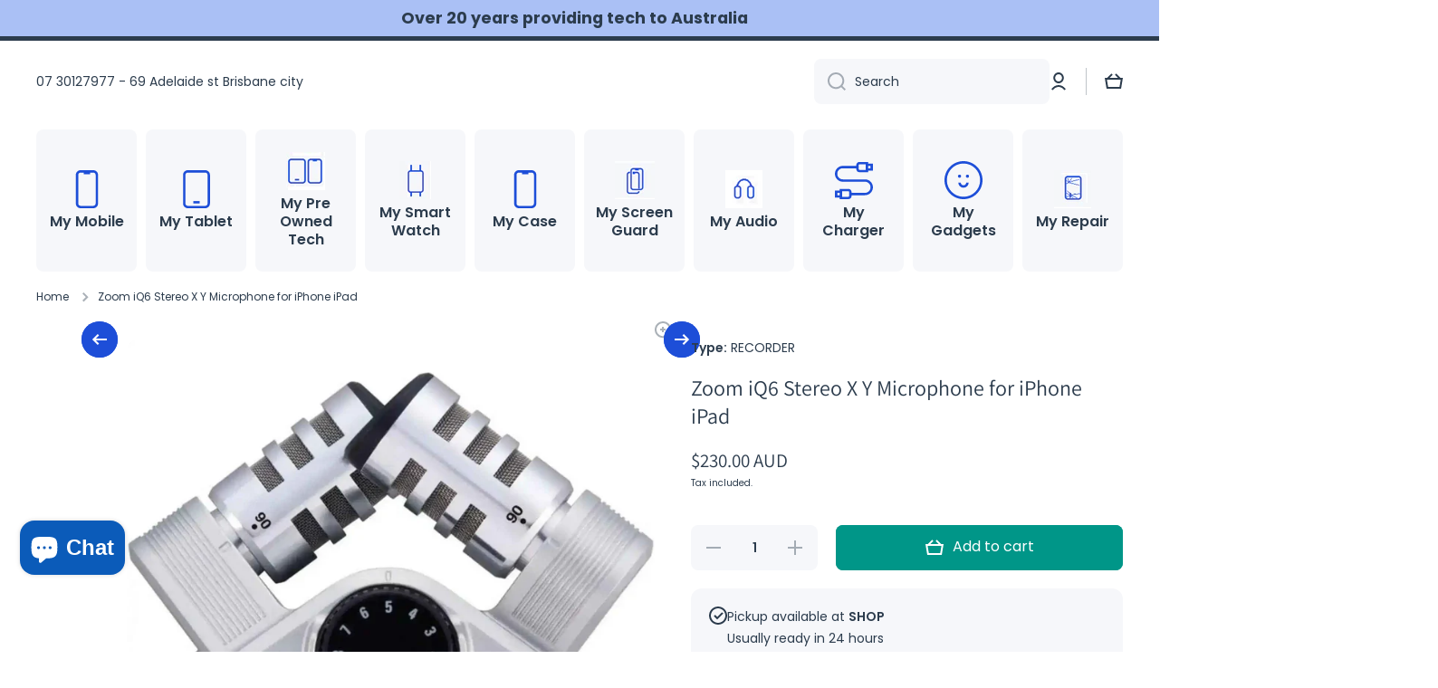

--- FILE ---
content_type: text/html; charset=utf-8
request_url: https://mymobile.com.au/products/zoom-iq6-stereo-x-y-microphone-for-iphone-ipad
body_size: 64868
content:
<!doctype html>
<html class="no-js" lang="en" data-role="main">
  <head>
    <meta charset="utf-8">
    <meta http-equiv="X-UA-Compatible" content="IE=edge">
    <meta name="viewport" content="width=device-width,initial-scale=1">
    <meta name="theme-color" content="">
    <link rel="canonical" href="https://mymobile.com.au/products/zoom-iq6-stereo-x-y-microphone-for-iphone-ipad">
    <link rel="preconnect" href="https://cdn.shopify.com" crossorigin><link rel="icon" type="image/png" href="//mymobile.com.au/cdn/shop/files/my_5d6989aa-7588-41c4-91db-40843bf26bd9.png?crop=center&height=32&v=1725721763&width=32"><link rel="preconnect" href="https://fonts.shopifycdn.com" crossorigin><link rel="preconnect" href="https://fonts.shopifycdn.com" crossorigin><title>
      Zoom iQ6 Stereo X Y Microphone for iPhone iPad
 &ndash; MyMobile</title>

    
      <meta name="description" content="Zoom iQ6 Stereo XY Microphone is a compact and versatile recording accessory designed for Apple iOS - MyMobile">
    

    

<meta property="og:site_name" content="MyMobile">
<meta property="og:url" content="https://mymobile.com.au/products/zoom-iq6-stereo-x-y-microphone-for-iphone-ipad">
<meta property="og:title" content="Zoom iQ6 Stereo X Y Microphone for iPhone iPad">
<meta property="og:type" content="product">
<meta property="og:description" content="Zoom iQ6 Stereo XY Microphone is a compact and versatile recording accessory designed for Apple iOS - MyMobile"><meta property="og:image" content="http://mymobile.com.au/cdn/shop/files/zoom-iq6-stereo-x-y-microphone-for-iphone-ipad-977157.jpg?v=1765415988">
  <meta property="og:image:secure_url" content="https://mymobile.com.au/cdn/shop/files/zoom-iq6-stereo-x-y-microphone-for-iphone-ipad-977157.jpg?v=1765415988">
  <meta property="og:image:width" content="1600">
  <meta property="og:image:height" content="1600"><meta property="og:price:amount" content="230.00">
  <meta property="og:price:currency" content="AUD"><meta name="twitter:card" content="summary_large_image">
<meta name="twitter:title" content="Zoom iQ6 Stereo X Y Microphone for iPhone iPad">
<meta name="twitter:description" content="Zoom iQ6 Stereo XY Microphone is a compact and versatile recording accessory designed for Apple iOS - MyMobile">

    <script async crossorigin fetchpriority="high" src="/cdn/shopifycloud/importmap-polyfill/es-modules-shim.2.4.0.js"></script>
<script src="//mymobile.com.au/cdn/shop/t/22/assets/constants.js?v=58251544750838685771765450818" defer="defer"></script>
    <script src="//mymobile.com.au/cdn/shop/t/22/assets/pubsub.js?v=158357773527763999511765450849" defer="defer"></script>
    <script src="//mymobile.com.au/cdn/shop/t/22/assets/global.js?v=87827154047546529161765450831" defer="defer"></script>
    
    <script>window.performance && window.performance.mark && window.performance.mark('shopify.content_for_header.start');</script><meta name="google-site-verification" content="KYoJAwSpZ5vlYaHqvKdiRL_lpzGa86YQq_dGn2U3jWI">
<meta id="shopify-digital-wallet" name="shopify-digital-wallet" content="/71018676511/digital_wallets/dialog">
<meta name="shopify-checkout-api-token" content="203296f0c1eab4e22240e126f2baa9c5">
<meta id="in-context-paypal-metadata" data-shop-id="71018676511" data-venmo-supported="false" data-environment="production" data-locale="en_US" data-paypal-v4="true" data-currency="AUD">
<link rel="alternate" type="application/json+oembed" href="https://mymobile.com.au/products/zoom-iq6-stereo-x-y-microphone-for-iphone-ipad.oembed">
<script async="async" src="/checkouts/internal/preloads.js?locale=en-AU"></script>
<link rel="preconnect" href="https://shop.app" crossorigin="anonymous">
<script async="async" src="https://shop.app/checkouts/internal/preloads.js?locale=en-AU&shop_id=71018676511" crossorigin="anonymous"></script>
<script id="apple-pay-shop-capabilities" type="application/json">{"shopId":71018676511,"countryCode":"AU","currencyCode":"AUD","merchantCapabilities":["supports3DS"],"merchantId":"gid:\/\/shopify\/Shop\/71018676511","merchantName":"MyMobile","requiredBillingContactFields":["postalAddress","email","phone"],"requiredShippingContactFields":["postalAddress","email","phone"],"shippingType":"shipping","supportedNetworks":["visa","masterCard","amex","jcb"],"total":{"type":"pending","label":"MyMobile","amount":"1.00"},"shopifyPaymentsEnabled":true,"supportsSubscriptions":true}</script>
<script id="shopify-features" type="application/json">{"accessToken":"203296f0c1eab4e22240e126f2baa9c5","betas":["rich-media-storefront-analytics"],"domain":"mymobile.com.au","predictiveSearch":true,"shopId":71018676511,"locale":"en"}</script>
<script>var Shopify = Shopify || {};
Shopify.shop = "mymobile-mydistributor.myshopify.com";
Shopify.locale = "en";
Shopify.currency = {"active":"AUD","rate":"1.0"};
Shopify.country = "AU";
Shopify.theme = {"name":"Updated copy of Copy of MyDistributor - Minion ...","id":179814727967,"schema_name":"Minion","schema_version":"4.1.0","theme_store_id":1571,"role":"main"};
Shopify.theme.handle = "null";
Shopify.theme.style = {"id":null,"handle":null};
Shopify.cdnHost = "mymobile.com.au/cdn";
Shopify.routes = Shopify.routes || {};
Shopify.routes.root = "/";</script>
<script type="module">!function(o){(o.Shopify=o.Shopify||{}).modules=!0}(window);</script>
<script>!function(o){function n(){var o=[];function n(){o.push(Array.prototype.slice.apply(arguments))}return n.q=o,n}var t=o.Shopify=o.Shopify||{};t.loadFeatures=n(),t.autoloadFeatures=n()}(window);</script>
<script>
  window.ShopifyPay = window.ShopifyPay || {};
  window.ShopifyPay.apiHost = "shop.app\/pay";
  window.ShopifyPay.redirectState = null;
</script>
<script id="shop-js-analytics" type="application/json">{"pageType":"product"}</script>
<script defer="defer" async type="module" src="//mymobile.com.au/cdn/shopifycloud/shop-js/modules/v2/client.init-shop-cart-sync_IZsNAliE.en.esm.js"></script>
<script defer="defer" async type="module" src="//mymobile.com.au/cdn/shopifycloud/shop-js/modules/v2/chunk.common_0OUaOowp.esm.js"></script>
<script type="module">
  await import("//mymobile.com.au/cdn/shopifycloud/shop-js/modules/v2/client.init-shop-cart-sync_IZsNAliE.en.esm.js");
await import("//mymobile.com.au/cdn/shopifycloud/shop-js/modules/v2/chunk.common_0OUaOowp.esm.js");

  window.Shopify.SignInWithShop?.initShopCartSync?.({"fedCMEnabled":true,"windoidEnabled":true});

</script>
<script>
  window.Shopify = window.Shopify || {};
  if (!window.Shopify.featureAssets) window.Shopify.featureAssets = {};
  window.Shopify.featureAssets['shop-js'] = {"shop-cart-sync":["modules/v2/client.shop-cart-sync_DLOhI_0X.en.esm.js","modules/v2/chunk.common_0OUaOowp.esm.js"],"init-fed-cm":["modules/v2/client.init-fed-cm_C6YtU0w6.en.esm.js","modules/v2/chunk.common_0OUaOowp.esm.js"],"shop-button":["modules/v2/client.shop-button_BCMx7GTG.en.esm.js","modules/v2/chunk.common_0OUaOowp.esm.js"],"shop-cash-offers":["modules/v2/client.shop-cash-offers_BT26qb5j.en.esm.js","modules/v2/chunk.common_0OUaOowp.esm.js","modules/v2/chunk.modal_CGo_dVj3.esm.js"],"init-windoid":["modules/v2/client.init-windoid_B9PkRMql.en.esm.js","modules/v2/chunk.common_0OUaOowp.esm.js"],"init-shop-email-lookup-coordinator":["modules/v2/client.init-shop-email-lookup-coordinator_DZkqjsbU.en.esm.js","modules/v2/chunk.common_0OUaOowp.esm.js"],"shop-toast-manager":["modules/v2/client.shop-toast-manager_Di2EnuM7.en.esm.js","modules/v2/chunk.common_0OUaOowp.esm.js"],"shop-login-button":["modules/v2/client.shop-login-button_BtqW_SIO.en.esm.js","modules/v2/chunk.common_0OUaOowp.esm.js","modules/v2/chunk.modal_CGo_dVj3.esm.js"],"avatar":["modules/v2/client.avatar_BTnouDA3.en.esm.js"],"pay-button":["modules/v2/client.pay-button_CWa-C9R1.en.esm.js","modules/v2/chunk.common_0OUaOowp.esm.js"],"init-shop-cart-sync":["modules/v2/client.init-shop-cart-sync_IZsNAliE.en.esm.js","modules/v2/chunk.common_0OUaOowp.esm.js"],"init-customer-accounts":["modules/v2/client.init-customer-accounts_DenGwJTU.en.esm.js","modules/v2/client.shop-login-button_BtqW_SIO.en.esm.js","modules/v2/chunk.common_0OUaOowp.esm.js","modules/v2/chunk.modal_CGo_dVj3.esm.js"],"init-shop-for-new-customer-accounts":["modules/v2/client.init-shop-for-new-customer-accounts_JdHXxpS9.en.esm.js","modules/v2/client.shop-login-button_BtqW_SIO.en.esm.js","modules/v2/chunk.common_0OUaOowp.esm.js","modules/v2/chunk.modal_CGo_dVj3.esm.js"],"init-customer-accounts-sign-up":["modules/v2/client.init-customer-accounts-sign-up_D6__K_p8.en.esm.js","modules/v2/client.shop-login-button_BtqW_SIO.en.esm.js","modules/v2/chunk.common_0OUaOowp.esm.js","modules/v2/chunk.modal_CGo_dVj3.esm.js"],"checkout-modal":["modules/v2/client.checkout-modal_C_ZQDY6s.en.esm.js","modules/v2/chunk.common_0OUaOowp.esm.js","modules/v2/chunk.modal_CGo_dVj3.esm.js"],"shop-follow-button":["modules/v2/client.shop-follow-button_XetIsj8l.en.esm.js","modules/v2/chunk.common_0OUaOowp.esm.js","modules/v2/chunk.modal_CGo_dVj3.esm.js"],"lead-capture":["modules/v2/client.lead-capture_DvA72MRN.en.esm.js","modules/v2/chunk.common_0OUaOowp.esm.js","modules/v2/chunk.modal_CGo_dVj3.esm.js"],"shop-login":["modules/v2/client.shop-login_ClXNxyh6.en.esm.js","modules/v2/chunk.common_0OUaOowp.esm.js","modules/v2/chunk.modal_CGo_dVj3.esm.js"],"payment-terms":["modules/v2/client.payment-terms_CNlwjfZz.en.esm.js","modules/v2/chunk.common_0OUaOowp.esm.js","modules/v2/chunk.modal_CGo_dVj3.esm.js"]};
</script>
<script>(function() {
  var isLoaded = false;
  function asyncLoad() {
    if (isLoaded) return;
    isLoaded = true;
    var urls = ["\/\/cdn.shopify.com\/proxy\/2aba381ece71f6c3668e7f01c0e2471d034befd54795226025fa875d7e207985\/d11gyepaze0qmc.cloudfront.net\/assets\/js\/order-lookup-by-hulkapps.js?shop=mymobile-mydistributor.myshopify.com\u0026sp-cache-control=cHVibGljLCBtYXgtYWdlPTkwMA"];
    for (var i = 0; i < urls.length; i++) {
      var s = document.createElement('script');
      s.type = 'text/javascript';
      s.async = true;
      s.src = urls[i];
      var x = document.getElementsByTagName('script')[0];
      x.parentNode.insertBefore(s, x);
    }
  };
  if(window.attachEvent) {
    window.attachEvent('onload', asyncLoad);
  } else {
    window.addEventListener('load', asyncLoad, false);
  }
})();</script>
<script id="__st">var __st={"a":71018676511,"offset":36000,"reqid":"a20faa0e-6fb6-478d-8da0-a0b60365d85d-1768381245","pageurl":"mymobile.com.au\/products\/zoom-iq6-stereo-x-y-microphone-for-iphone-ipad","u":"23991fe5c1d1","p":"product","rtyp":"product","rid":8619604738335};</script>
<script>window.ShopifyPaypalV4VisibilityTracking = true;</script>
<script id="captcha-bootstrap">!function(){'use strict';const t='contact',e='account',n='new_comment',o=[[t,t],['blogs',n],['comments',n],[t,'customer']],c=[[e,'customer_login'],[e,'guest_login'],[e,'recover_customer_password'],[e,'create_customer']],r=t=>t.map((([t,e])=>`form[action*='/${t}']:not([data-nocaptcha='true']) input[name='form_type'][value='${e}']`)).join(','),a=t=>()=>t?[...document.querySelectorAll(t)].map((t=>t.form)):[];function s(){const t=[...o],e=r(t);return a(e)}const i='password',u='form_key',d=['recaptcha-v3-token','g-recaptcha-response','h-captcha-response',i],f=()=>{try{return window.sessionStorage}catch{return}},m='__shopify_v',_=t=>t.elements[u];function p(t,e,n=!1){try{const o=window.sessionStorage,c=JSON.parse(o.getItem(e)),{data:r}=function(t){const{data:e,action:n}=t;return t[m]||n?{data:e,action:n}:{data:t,action:n}}(c);for(const[e,n]of Object.entries(r))t.elements[e]&&(t.elements[e].value=n);n&&o.removeItem(e)}catch(o){console.error('form repopulation failed',{error:o})}}const l='form_type',E='cptcha';function T(t){t.dataset[E]=!0}const w=window,h=w.document,L='Shopify',v='ce_forms',y='captcha';let A=!1;((t,e)=>{const n=(g='f06e6c50-85a8-45c8-87d0-21a2b65856fe',I='https://cdn.shopify.com/shopifycloud/storefront-forms-hcaptcha/ce_storefront_forms_captcha_hcaptcha.v1.5.2.iife.js',D={infoText:'Protected by hCaptcha',privacyText:'Privacy',termsText:'Terms'},(t,e,n)=>{const o=w[L][v],c=o.bindForm;if(c)return c(t,g,e,D).then(n);var r;o.q.push([[t,g,e,D],n]),r=I,A||(h.body.append(Object.assign(h.createElement('script'),{id:'captcha-provider',async:!0,src:r})),A=!0)});var g,I,D;w[L]=w[L]||{},w[L][v]=w[L][v]||{},w[L][v].q=[],w[L][y]=w[L][y]||{},w[L][y].protect=function(t,e){n(t,void 0,e),T(t)},Object.freeze(w[L][y]),function(t,e,n,w,h,L){const[v,y,A,g]=function(t,e,n){const i=e?o:[],u=t?c:[],d=[...i,...u],f=r(d),m=r(i),_=r(d.filter((([t,e])=>n.includes(e))));return[a(f),a(m),a(_),s()]}(w,h,L),I=t=>{const e=t.target;return e instanceof HTMLFormElement?e:e&&e.form},D=t=>v().includes(t);t.addEventListener('submit',(t=>{const e=I(t);if(!e)return;const n=D(e)&&!e.dataset.hcaptchaBound&&!e.dataset.recaptchaBound,o=_(e),c=g().includes(e)&&(!o||!o.value);(n||c)&&t.preventDefault(),c&&!n&&(function(t){try{if(!f())return;!function(t){const e=f();if(!e)return;const n=_(t);if(!n)return;const o=n.value;o&&e.removeItem(o)}(t);const e=Array.from(Array(32),(()=>Math.random().toString(36)[2])).join('');!function(t,e){_(t)||t.append(Object.assign(document.createElement('input'),{type:'hidden',name:u})),t.elements[u].value=e}(t,e),function(t,e){const n=f();if(!n)return;const o=[...t.querySelectorAll(`input[type='${i}']`)].map((({name:t})=>t)),c=[...d,...o],r={};for(const[a,s]of new FormData(t).entries())c.includes(a)||(r[a]=s);n.setItem(e,JSON.stringify({[m]:1,action:t.action,data:r}))}(t,e)}catch(e){console.error('failed to persist form',e)}}(e),e.submit())}));const S=(t,e)=>{t&&!t.dataset[E]&&(n(t,e.some((e=>e===t))),T(t))};for(const o of['focusin','change'])t.addEventListener(o,(t=>{const e=I(t);D(e)&&S(e,y())}));const B=e.get('form_key'),M=e.get(l),P=B&&M;t.addEventListener('DOMContentLoaded',(()=>{const t=y();if(P)for(const e of t)e.elements[l].value===M&&p(e,B);[...new Set([...A(),...v().filter((t=>'true'===t.dataset.shopifyCaptcha))])].forEach((e=>S(e,t)))}))}(h,new URLSearchParams(w.location.search),n,t,e,['guest_login'])})(!0,!0)}();</script>
<script integrity="sha256-4kQ18oKyAcykRKYeNunJcIwy7WH5gtpwJnB7kiuLZ1E=" data-source-attribution="shopify.loadfeatures" defer="defer" src="//mymobile.com.au/cdn/shopifycloud/storefront/assets/storefront/load_feature-a0a9edcb.js" crossorigin="anonymous"></script>
<script crossorigin="anonymous" defer="defer" src="//mymobile.com.au/cdn/shopifycloud/storefront/assets/shopify_pay/storefront-65b4c6d7.js?v=20250812"></script>
<script data-source-attribution="shopify.dynamic_checkout.dynamic.init">var Shopify=Shopify||{};Shopify.PaymentButton=Shopify.PaymentButton||{isStorefrontPortableWallets:!0,init:function(){window.Shopify.PaymentButton.init=function(){};var t=document.createElement("script");t.src="https://mymobile.com.au/cdn/shopifycloud/portable-wallets/latest/portable-wallets.en.js",t.type="module",document.head.appendChild(t)}};
</script>
<script data-source-attribution="shopify.dynamic_checkout.buyer_consent">
  function portableWalletsHideBuyerConsent(e){var t=document.getElementById("shopify-buyer-consent"),n=document.getElementById("shopify-subscription-policy-button");t&&n&&(t.classList.add("hidden"),t.setAttribute("aria-hidden","true"),n.removeEventListener("click",e))}function portableWalletsShowBuyerConsent(e){var t=document.getElementById("shopify-buyer-consent"),n=document.getElementById("shopify-subscription-policy-button");t&&n&&(t.classList.remove("hidden"),t.removeAttribute("aria-hidden"),n.addEventListener("click",e))}window.Shopify?.PaymentButton&&(window.Shopify.PaymentButton.hideBuyerConsent=portableWalletsHideBuyerConsent,window.Shopify.PaymentButton.showBuyerConsent=portableWalletsShowBuyerConsent);
</script>
<script data-source-attribution="shopify.dynamic_checkout.cart.bootstrap">document.addEventListener("DOMContentLoaded",(function(){function t(){return document.querySelector("shopify-accelerated-checkout-cart, shopify-accelerated-checkout")}if(t())Shopify.PaymentButton.init();else{new MutationObserver((function(e,n){t()&&(Shopify.PaymentButton.init(),n.disconnect())})).observe(document.body,{childList:!0,subtree:!0})}}));
</script>
<link id="shopify-accelerated-checkout-styles" rel="stylesheet" media="screen" href="https://mymobile.com.au/cdn/shopifycloud/portable-wallets/latest/accelerated-checkout-backwards-compat.css" crossorigin="anonymous">
<style id="shopify-accelerated-checkout-cart">
        #shopify-buyer-consent {
  margin-top: 1em;
  display: inline-block;
  width: 100%;
}

#shopify-buyer-consent.hidden {
  display: none;
}

#shopify-subscription-policy-button {
  background: none;
  border: none;
  padding: 0;
  text-decoration: underline;
  font-size: inherit;
  cursor: pointer;
}

#shopify-subscription-policy-button::before {
  box-shadow: none;
}

      </style>
<script id="sections-script" data-sections="main-product,footer" defer="defer" src="//mymobile.com.au/cdn/shop/t/22/compiled_assets/scripts.js?404063"></script>
<script>window.performance && window.performance.mark && window.performance.mark('shopify.content_for_header.end');</script>

    
    <style data-shopify>    
      @font-face {
  font-family: Poppins;
  font-weight: 400;
  font-style: normal;
  font-display: swap;
  src: url("//mymobile.com.au/cdn/fonts/poppins/poppins_n4.0ba78fa5af9b0e1a374041b3ceaadf0a43b41362.woff2") format("woff2"),
       url("//mymobile.com.au/cdn/fonts/poppins/poppins_n4.214741a72ff2596839fc9760ee7a770386cf16ca.woff") format("woff");
}

@font-face {
  font-family: Poppins;
  font-weight: 600;
  font-style: normal;
  font-display: swap;
  src: url("//mymobile.com.au/cdn/fonts/poppins/poppins_n6.aa29d4918bc243723d56b59572e18228ed0786f6.woff2") format("woff2"),
       url("//mymobile.com.au/cdn/fonts/poppins/poppins_n6.5f815d845fe073750885d5b7e619ee00e8111208.woff") format("woff");
}

@font-face {
  font-family: Poppins;
  font-weight: 400;
  font-style: italic;
  font-display: swap;
  src: url("//mymobile.com.au/cdn/fonts/poppins/poppins_i4.846ad1e22474f856bd6b81ba4585a60799a9f5d2.woff2") format("woff2"),
       url("//mymobile.com.au/cdn/fonts/poppins/poppins_i4.56b43284e8b52fc64c1fd271f289a39e8477e9ec.woff") format("woff");
}

      @font-face {
  font-family: Poppins;
  font-weight: 600;
  font-style: italic;
  font-display: swap;
  src: url("//mymobile.com.au/cdn/fonts/poppins/poppins_i6.bb8044d6203f492888d626dafda3c2999253e8e9.woff2") format("woff2"),
       url("//mymobile.com.au/cdn/fonts/poppins/poppins_i6.e233dec1a61b1e7dead9f920159eda42280a02c3.woff") format("woff");
}

      @font-face {
  font-family: Poppins;
  font-weight: 700;
  font-style: normal;
  font-display: swap;
  src: url("//mymobile.com.au/cdn/fonts/poppins/poppins_n7.56758dcf284489feb014a026f3727f2f20a54626.woff2") format("woff2"),
       url("//mymobile.com.au/cdn/fonts/poppins/poppins_n7.f34f55d9b3d3205d2cd6f64955ff4b36f0cfd8da.woff") format("woff");
}

      @font-face {
  font-family: Assistant;
  font-weight: 400;
  font-style: normal;
  font-display: swap;
  src: url("//mymobile.com.au/cdn/fonts/assistant/assistant_n4.9120912a469cad1cc292572851508ca49d12e768.woff2") format("woff2"),
       url("//mymobile.com.au/cdn/fonts/assistant/assistant_n4.6e9875ce64e0fefcd3f4446b7ec9036b3ddd2985.woff") format("woff");
}

    
      :root {
    	--duration-short: .2s;
        --duration-medium: .3s;
    	--duration-large: .5s;
    	--animation-bezier: ease;
    	--zoom-animation-bezier: cubic-bezier(.15,.75,.5,1);
    
        --animation-type: cubic-bezier(0, 0, 0.3, 1);
        --animation-time: .5s;

        --product-thumbnail_move-up: 0.35s;
        --product-thumbnail_move-up_type: linear;
        --product-thumbnail-button_opacity_hover: 0.15s;
        --product-thumbnail-button_opacity_over: 0.3s;
        --product-thumbnail-button_opacity_type: linear;
        --product-thumbnail-button_move: 0.35s;
        --product-thumbnail-button_move_type: linear;

        --font-heading-family: Poppins, sans-serif;
        --font-heading-style: normal;
        --font-heading-weight: 700;
        --font-heading-family-2: Assistant, sans-serif;
        --font-heading-style-2: normal;
        --font-heading-weight-2: 400;
    
        --font-body-family: Poppins, sans-serif;
        --font-body-style: normal;
        --font-body-weight: 400;
        --font-body-bold-weight: 600;
        --font-button-weight: 400;
    
    	  --font-heading-scale: 1.1;
        --font-heading-scale-2: 1.0;
        --font-body-scale: 1.0;
    
        --font-body-size: calc(16px * var(--font-body-scale));
        --font-body-line-height: 130%;
        --font-body2-size: calc(14px * var(--font-body-scale));
        --font-body2-line-height: 130%;
        --font-body3-size: calc(12px * var(--font-body-scale));
        --font-body3-line-height: 130%;
        --font-body4-size: calc(10px * var(--font-body-scale));
        --font-body4-line-height: 130%;

        --color-body-background: #ffffff;
        --color-secondary-background: #f6f7fa;
      	--color-section-background: var(--color-secondary-background);--color-simple-dropdown: #ffffff;
        --color-vertical-menu-dropdown: #ffffff;

        --color-base:#2c3c4d;
    	  --color-base-rgb: 44, 60, 77;
        --color-accent:#1d4ed8;
        --color-subheading: var(--color-accent);
        --color-text-link:#0568d6;

        --color-price: #2c3c4d;
        --color-old-price: #e2231a;
        --color-lines-borders: rgba(44, 60, 77, 0.3);
        --color-input-background: #f6f7fa;
        --color-input-text: #2c3c4d;
        --color-input-background-active: var(--color-body-background);
        --opacity-icons: 0.4;

    	  --mobile-focus-color: rgba(44, 60, 77, 0.04);

    	  --shadow: 0px 4px 20px rgba(22, 19, 69, 0.13);
        --card-price-size: calc(16px * var(--font-heading-scale));--auto-text-color-button-light:#ffffff;
    	--auto-text-color-button-dark:var(--color-base);
    	--auto-input-color-active-border-light: rgba(255,255,255,0.3);
    	--auto-input-color-active-border-dark:rgba(var(--color-base-rgb),0.3);--auto-text-color-input-light:#ffffff;
    	--auto-text-color-input-dark:var(--color-input-text);--auto-text-color-accent: #ffffff
   		
;--auto-text-color--with-base-color: #ffffff;--radius: 12px;
    	--radius-input: 8px;
    	--radius-button: 8px;
    	--radius-badge:3px;
    	--radius-checkbox:4px;
        --radius-menu: 8px;

        --color-badge-1:#e2231a;--color-badge-1-text: var(--auto-text-color-button-light);--color-badge-2:#efff00;--color-badge-2-text: var(--auto-text-color-button-dark);--color-badge-3:#2c3c4d;--color-badge-3-text: var(--auto-text-color-button-light);--color-free-delivery-bar: #99D5CF;
      
    	--color-error: #d20404;
    
        --form_field-height: 50px;
        
        --page-width: 1600px;
        --page-padding: 40px;
        --page-padding-tablet: 30px;
        --page-padding-phone: 20px;

        --sections-top-spacing:100px;
    	--sections-top-spacing-mobile:80px;
		--sections-top-spacing--medium:80px;
    	--sections-top-spacing--medium-mobile:60px;
		--sections-top-spacing--small:40px;
    	--sections-top-spacing--small-mobile:40px;

        --padding1: 10px;
        --padding2: 20px;
        --padding3: 30px;
        --padding4: 40px;
    	--padding5: 60px;
        --padding-auto: 40px;
      }

      *,
      *::before,
      *::after {
      	box-sizing: border-box;
      }
      html {
        box-sizing: border-box;
        height: 100%;
     	-webkit-tap-highlight-color: transparent;
    	scroll-behavior: smooth;
      }
      body {
        display: grid;
        grid-template-rows: auto auto 1fr auto;
        grid-template-columns: 100%;
        min-height: 100%;
        margin: 0;
        font-size: var(--font-body-size);
        line-height: var(--font-body-line-height);
        color: var(--color-base);
    	background: var(--color-body-background);
        font-family: var(--font-body-family);
        font-style: var(--font-body-style);
        font-weight: var(--font-body-weight);
        -webkit-text-size-adjust: none;
    	text-size-adjust: none;
    	overflow-x: hidden;
      }.btn,
      .btn-color{
        --background: var(--color-accent);--color: var(--auto-text-color-button-light);
    	--fill: var(--auto-text-color-button-light);}.btn--secondary{
        --background: var(--color-base);--color: var(--auto-text-color-button-light);
    	--fill: var(--auto-text-color-button-light);}.btn.checkout-button-color,
      .btn.product-form__submit,
      .btn.btn--add-to-cart{
        --background: #009688;--color: var(--auto-text-color-button-light);
    	--fill: var(--auto-text-color-button-light);}.btn.btn-quickview-color{
        --background: #FFFFFF;--color: var(--auto-text-color-button-dark);
    	--fill: var(--auto-text-color-button-dark);}

      
    
    .visually-hidden {
      position: absolute!important;
      overflow: hidden;
      margin: -1px;
      border: 0;
      clip: rect(0 0 0 0);
      word-wrap: normal!important;
    }
    .visually-hidden:not(:focus),
    .visually-hidden:not(:focus-visible){
      width: 1px;
      height: 1px;
      padding: 0;
    }
    .announcement-bar{
      opacity:0;
    }
    .popup-modal{
      display: none;
    }.js #MainContent{
      opacity:0;
      transition: opacity 1s var(--animation-bezier);
    }
    .js.dom-loaded #MainContent{
      opacity:1;
    }.js img.image-show--fadein{
      opacity:0;
      transition: opacity 1s var(--animation-bezier);
    }
    .js img.image-show--fadein.image-loaded{
      opacity: 1;
    }</style>

    <link href="//mymobile.com.au/cdn/shop/t/22/assets/base.css?v=67188733380114948991768211067" rel="stylesheet" type="text/css" media="all" />
    
<link rel="preload" as="font" href="//mymobile.com.au/cdn/fonts/poppins/poppins_n4.0ba78fa5af9b0e1a374041b3ceaadf0a43b41362.woff2" type="font/woff2" crossorigin><link rel="preload" as="font" href="//mymobile.com.au/cdn/fonts/poppins/poppins_n7.56758dcf284489feb014a026f3727f2f20a54626.woff2" type="font/woff2" crossorigin><link rel="preload" as="font" href="//mymobile.com.au/cdn/fonts/assistant/assistant_n4.9120912a469cad1cc292572851508ca49d12e768.woff2" type="font/woff2" crossorigin><link rel="stylesheet" href="//mymobile.com.au/cdn/shop/t/22/assets/component-predictive-search.css?v=94864108147250248381765450828" media="print" onload="this.media='all'"><script>
      document.documentElement.className = document.documentElement.className.replace('no-js', 'js');
      if (Shopify.designMode) {
        document.documentElement.classList.add('shopify-design-mode');
      }
      document.addEventListener("DOMContentLoaded", function(event) {
        document.documentElement.classList.add('dom-loaded');
        setTimeout(function(){document.querySelector('footer').classList.add('footer-loaded')}, 700);
      });
    </script>

    <script type="importmap">
      {
        "imports": {
          "@theme/module-count-up": "//mymobile.com.au/cdn/shop/t/22/assets/module-count-up.js?v=145688113582371974871765450847",
          "@theme/countUp": "//mymobile.com.au/cdn/shop/t/22/assets/countUp.min.js?v=126911781188379878681765450834"
        }
      }
    </script>
  <!-- BEGIN app block: shopify://apps/order-status-tracker/blocks/app/66c7eba3-dd2f-4580-9aa0-f17552f0b971 -->
<!-- END app block --><!-- BEGIN app block: shopify://apps/ta-labels-badges/blocks/bss-pl-config-data/91bfe765-b604-49a1-805e-3599fa600b24 --><script
    id='bss-pl-config-data'
>
	let TAE_StoreId = "41791";
	if (typeof BSS_PL == 'undefined' || TAE_StoreId !== "") {
  		var BSS_PL = {};
		BSS_PL.storeId = 41791;
		BSS_PL.currentPlan = "ten_usd";
		BSS_PL.apiServerProduction = "https://product-labels.tech-arms.io";
		BSS_PL.publicAccessToken = "91db7c9e39b2efa22efa1e68f8edef10";
		BSS_PL.customerTags = "null";
		BSS_PL.customerId = "null";
		BSS_PL.storeIdCustomOld = 10678;
		BSS_PL.storeIdOldWIthPriority = 12200;
		BSS_PL.storeIdOptimizeAppendLabel = 59637
		BSS_PL.optimizeCodeIds = null; 
		BSS_PL.extendedFeatureIds = null;
		BSS_PL.integration = {"laiReview":{"status":0,"config":[]}};
		BSS_PL.settingsData  = {};
		BSS_PL.configProductMetafields = [];
		BSS_PL.configVariantMetafields = [];
		
		BSS_PL.configData = [].concat({"id":178670,"name":"Untitled label","priority":0,"enable_priority":0,"enable":1,"pages":"1,2,3,4,7","related_product_tag":null,"first_image_tags":null,"img_url":"Shipping_Free_shipping_type_1.png","public_img_url":"https://cdn.shopify.com/s/files/1/0710/1867/6511/files/Shipping_Free_shipping_type_1.png?v=1754466395","position":2,"apply":null,"product_type":3,"exclude_products":6,"collection_image_type":0,"product":"","variant":"","collection":"","exclude_product_ids":"","collection_image":"","inventory":0,"tags":"","excludeTags":"","vendors":"","from_price":null,"to_price":null,"domain_id":41791,"locations":"","enable_allowed_countries":0,"locales":"","enable_allowed_locales":0,"enable_visibility_date":0,"from_date":null,"to_date":null,"enable_discount_range":0,"discount_type":1,"discount_from":null,"discount_to":null,"label_text":"New%20arrival","label_text_color":"#ffffff","label_text_background_color":{"type":"hex","value":"#4482B4ff"},"label_text_font_size":12,"label_text_no_image":1,"label_text_in_stock":"In Stock","label_text_out_stock":"Sold out","label_shadow":{"blur":0,"h_offset":0,"v_offset":0},"label_opacity":100,"topBottom_padding":4,"border_radius":"0px 0px 0px 0px","border_style":"none","border_size":"0","border_color":"#000000","label_shadow_color":"#808080","label_text_style":0,"label_text_font_family":null,"label_text_font_url":null,"customer_label_preview_image":null,"label_preview_image":"https://cdn.shopify.com/s/files/1/0710/1867/6511/files/8-inch-deep-shallow-pizza-disc-eight-inch-round-non-stick-stick-carbon-steel-baking-pan-die-952070.jpg?v=1741066886","label_text_enable":0,"customer_tags":"","exclude_customer_tags":"","customer_type":"allcustomers","exclude_customers":"all_customer_tags","label_on_image":"2","label_type":1,"badge_type":0,"custom_selector":null,"margin":{"type":"px","value":{"top":0,"left":0,"right":0,"bottom":0}},"mobile_margin":{"type":"px","value":{"top":0,"left":0,"right":0,"bottom":0}},"margin_top":0,"margin_bottom":0,"mobile_height_label":null,"mobile_width_label":30,"mobile_font_size_label":12,"emoji":null,"emoji_position":null,"transparent_background":null,"custom_page":null,"check_custom_page":false,"include_custom_page":null,"check_include_custom_page":false,"margin_left":0,"instock":null,"price_range_from":null,"price_range_to":null,"enable_price_range":0,"enable_product_publish":0,"customer_selected_product":null,"selected_product":null,"product_publish_from":null,"product_publish_to":null,"enable_countdown_timer":0,"option_format_countdown":0,"countdown_time":null,"option_end_countdown":null,"start_day_countdown":null,"countdown_type":1,"countdown_daily_from_time":null,"countdown_daily_to_time":null,"countdown_interval_start_time":null,"countdown_interval_length":null,"countdown_interval_break_length":null,"public_url_s3":"https://production-labels-bucket.s3.us-east-2.amazonaws.com/public/static/adminhtml/libs/18/Shipping_Free_shipping_type_1.png","enable_visibility_period":0,"visibility_period":1,"createdAt":"2025-08-06T07:46:37.000Z","customer_ids":"","exclude_customer_ids":"","angle":0,"toolTipText":"","label_shape":"3","label_shape_type":2,"mobile_fixed_percent_label":"percentage","desktop_width_label":21,"desktop_height_label":null,"desktop_fixed_percent_label":"percentage","mobile_position":2,"desktop_label_unlimited_top":0,"desktop_label_unlimited_left":79,"mobile_label_unlimited_top":0,"mobile_label_unlimited_left":70,"mobile_margin_top":0,"mobile_margin_left":0,"mobile_config_label_enable":0,"mobile_default_config":1,"mobile_margin_bottom":0,"enable_fixed_time":0,"fixed_time":null,"statusLabelHoverText":0,"labelHoverTextLink":{"url":"","is_open_in_newtab":true},"labelAltText":"","statusLabelAltText":0,"enable_badge_stock":0,"badge_stock_style":1,"badge_stock_config":null,"enable_multi_badge":0,"animation_type":0,"animation_duration":2,"animation_repeat_option":0,"animation_repeat":0,"desktop_show_badges":1,"mobile_show_badges":1,"desktop_show_labels":1,"mobile_show_labels":1,"label_text_unlimited_stock":"Unlimited Stock","img_plan_id":14,"label_badge_type":"image","deletedAt":null,"desktop_lock_aspect_ratio":true,"mobile_lock_aspect_ratio":true,"img_aspect_ratio":1.002,"preview_board_width":297,"preview_board_height":297,"set_size_on_mobile":true,"set_position_on_mobile":true,"set_margin_on_mobile":true,"from_stock":null,"to_stock":null,"condition_product_title":"{\"enable\":false,\"type\":1,\"content\":\"\"}","conditions_apply_type":"{\"discount\":1,\"price\":1,\"inventory\":1}","public_font_url":null,"font_size_ratio":0.5,"group_ids":"[]","metafields":"{\"valueProductMetafield\":[],\"valueVariantMetafield\":[],\"matching_type\":1,\"metafield_type\":1}","no_ratio_height":true,"updatedAt":"2025-08-06T07:46:37.000Z","multipleBadge":null,"translations":[],"label_id":178670,"label_text_id":178670,"bg_style":"solid"},{"id":177083,"name":"Untitled label","priority":0,"enable_priority":0,"enable":1,"pages":"1,2,3,4,7","related_product_tag":null,"first_image_tags":null,"img_url":"a475.png","public_img_url":"https://cdn.shopify.com/s/files/1/0710/1867/6511/files/a475_5959acb4-0c9b-4088-9578-5ee4969c52e5.png?v=1753182331","position":2,"apply":null,"product_type":3,"exclude_products":6,"collection_image_type":0,"product":"","variant":"","collection":"","exclude_product_ids":"","collection_image":"436707590431,460080972063,493793280287,455313588511,436707557663,483067363615,436707459359,436248871199,475984691487,489384280351,489396830495,436707361055,477733421343,491471405343,491471995167,491481760031,490102259999,435705544991,491239997727,488870445343,458618372383,493792461087,438233628959,488870248735,478341464351,492456345887,478242734367,436791804191,492207112479,459714298143,491319329055,436248805663,492100354335,475984658719,436248969503,436707492127,436248838431,477733159199,477664903455,459827806495","inventory":2,"tags":"","excludeTags":"","vendors":"","from_price":null,"to_price":null,"domain_id":41791,"locations":"","enable_allowed_countries":0,"locales":"","enable_allowed_locales":0,"enable_visibility_date":0,"from_date":null,"to_date":null,"enable_discount_range":0,"discount_type":1,"discount_from":null,"discount_to":null,"label_text":"New%20arrival","label_text_color":"#ffffff","label_text_background_color":{"type":"hex","value":"#4482B4ff"},"label_text_font_size":12,"label_text_no_image":1,"label_text_in_stock":"In Stock","label_text_out_stock":"Sold out","label_shadow":{"blur":0,"h_offset":0,"v_offset":0},"label_opacity":95,"topBottom_padding":4,"border_radius":"0px 0px 0px 0px","border_style":"none","border_size":"0","border_color":"#000000","label_shadow_color":"#808080","label_text_style":0,"label_text_font_family":null,"label_text_font_url":null,"customer_label_preview_image":null,"label_preview_image":"https://cdn.shopify.com/s/files/1/0710/1867/6511/files/cw-fxp-baseus-crystal-shine-series-fast-charging-data-cable-type-c-to-type-c-100w-2m-black-459618.png?v=1738171702","label_text_enable":0,"customer_tags":"","exclude_customer_tags":"","customer_type":"allcustomers","exclude_customers":"all_customer_tags","label_on_image":"2","label_type":1,"badge_type":0,"custom_selector":null,"margin":{"type":"px","value":{"top":0,"left":0,"right":0,"bottom":0}},"mobile_margin":{"type":"px","value":{"top":0,"left":0,"right":0,"bottom":0}},"margin_top":0,"margin_bottom":0,"mobile_height_label":null,"mobile_width_label":30,"mobile_font_size_label":12,"emoji":null,"emoji_position":null,"transparent_background":null,"custom_page":null,"check_custom_page":false,"include_custom_page":null,"check_include_custom_page":false,"margin_left":0,"instock":null,"price_range_from":null,"price_range_to":null,"enable_price_range":0,"enable_product_publish":0,"customer_selected_product":null,"selected_product":null,"product_publish_from":null,"product_publish_to":null,"enable_countdown_timer":0,"option_format_countdown":0,"countdown_time":null,"option_end_countdown":null,"start_day_countdown":null,"countdown_type":1,"countdown_daily_from_time":null,"countdown_daily_to_time":null,"countdown_interval_start_time":null,"countdown_interval_length":null,"countdown_interval_break_length":null,"public_url_s3":"https://production-labels-bucket.s3.us-east-2.amazonaws.com/public/static/adminhtml/libs/24/a475.png","enable_visibility_period":0,"visibility_period":1,"createdAt":"2025-07-22T11:03:46.000Z","customer_ids":"","exclude_customer_ids":"","angle":0,"toolTipText":"","label_shape":"3","label_shape_type":2,"mobile_fixed_percent_label":"percentage","desktop_width_label":null,"desktop_height_label":36,"desktop_fixed_percent_label":"percentage","mobile_position":2,"desktop_label_unlimited_top":0,"desktop_label_unlimited_left":64,"mobile_label_unlimited_top":0,"mobile_label_unlimited_left":70,"mobile_margin_top":0,"mobile_margin_left":0,"mobile_config_label_enable":0,"mobile_default_config":1,"mobile_margin_bottom":0,"enable_fixed_time":0,"fixed_time":null,"statusLabelHoverText":0,"labelHoverTextLink":{"url":"","is_open_in_newtab":true},"labelAltText":"","statusLabelAltText":0,"enable_badge_stock":0,"badge_stock_style":1,"badge_stock_config":null,"enable_multi_badge":0,"animation_type":0,"animation_duration":2,"animation_repeat_option":0,"animation_repeat":0,"desktop_show_badges":1,"mobile_show_badges":1,"desktop_show_labels":1,"mobile_show_labels":1,"label_text_unlimited_stock":"Unlimited Stock","img_plan_id":15,"label_badge_type":"image","deletedAt":null,"desktop_lock_aspect_ratio":true,"mobile_lock_aspect_ratio":true,"img_aspect_ratio":1.316,"preview_board_width":448,"preview_board_height":448,"set_size_on_mobile":true,"set_position_on_mobile":true,"set_margin_on_mobile":true,"from_stock":null,"to_stock":null,"condition_product_title":"{\"enable\":false,\"type\":1,\"content\":\"\"}","conditions_apply_type":"{\"discount\":1,\"price\":1,\"inventory\":1}","public_font_url":null,"font_size_ratio":0.5,"group_ids":"[]","metafields":"{\"valueProductMetafield\":[],\"valueVariantMetafield\":[],\"matching_type\":1,\"metafield_type\":1}","no_ratio_height":true,"updatedAt":"2025-07-22T11:05:34.000Z","multipleBadge":null,"translations":[],"label_id":177083,"label_text_id":177083,"bg_style":"solid"},{"id":159951,"name":"Untitled badge","priority":0,"enable_priority":0,"enable":1,"pages":"1","related_product_tag":null,"first_image_tags":null,"img_url":"1746173362332-43727262-New_Network_Guarantee_.png","public_img_url":"https://cdn.shopify.com/s/files/1/0710/1867/6511/files/1746173362332-43727262-New_Network_Guarantee_33835b48-bb5d-4875-900d-1d749655ce4f.png?v=1746178128","position":0,"apply":null,"product_type":1,"exclude_products":6,"collection_image_type":0,"product":"9077224636703,9288639316255,9563668709663,9563668676895,9076230881567,9437558014239,9400749130015,9015326966047,9074791448863,8931800088863,8987416002847,8895616418079,8669275488543,9076226654495,9107530645791,9237016477983,9015447093535,8517848563999,8517865505055,8517865570591,8517848498463,9401571934495,9436911665439,10052024631583,10052024598815,10052024566047,10083914154271,9563669397791,9563668611359,9345321664799,8936867692831,9015447191839,10083913498911,8897756266783,9015447453983,8897756004639,9076223541535,9121080770847,8984419303711,9436912091423,9436912189727,9563666645279,8897620246815,8897620082975,9111836983583,9076222230815,10042676609311,10042677494047,9658769342751,10042678608159,9044973748511,8984419238175,8995548627231,8895616516383,8357870141727,8364285886751,8683153948959,9237026013471,9107530416415,9237004747039,9658759708959,9015447224607,8378335592735,8357885051167,9237026603295,9401568887071,8806994575647,8806994477343,9144616812831,10066898256159,8936867725599,8797711204639,10080075481375,9658758136095,9658759905567,9658758267167,9658758562079,9045544173855,9548290752799,8874295853343,8797711171871","variant":"","collection":"436248805663","exclude_product_ids":"","collection_image":"","inventory":0,"tags":"","excludeTags":"","vendors":"","from_price":null,"to_price":null,"domain_id":41791,"locations":"","enable_allowed_countries":0,"locales":"","enable_allowed_locales":0,"enable_visibility_date":0,"from_date":null,"to_date":null,"enable_discount_range":0,"discount_type":1,"discount_from":null,"discount_to":null,"label_text":"New%20arrival","label_text_color":"#ffffff","label_text_background_color":{"type":"hex","value":"#ff7f50ff"},"label_text_font_size":12,"label_text_no_image":1,"label_text_in_stock":"In Stock","label_text_out_stock":"Sold out","label_shadow":{"blur":0,"h_offset":0,"v_offset":0},"label_opacity":100,"topBottom_padding":4,"border_radius":"0px 0px 0px 0px","border_style":"none","border_size":"0","border_color":"#000000","label_shadow_color":"#808080","label_text_style":0,"label_text_font_family":null,"label_text_font_url":null,"customer_label_preview_image":"/static/adminhtml/images/sample-bg.webp","label_preview_image":"/static/adminhtml/images/sample-bg.webp","label_text_enable":0,"customer_tags":"","exclude_customer_tags":"","customer_type":"allcustomers","exclude_customers":"all_customer_tags","label_on_image":"2","label_type":2,"badge_type":2,"custom_selector":"{\"collectionPageSelector\":\"\",\"homePageSelector\":\"\",\"productPageSelector\":\"SECTION > SECTION.top-spacing-medium.page-width.product-page-section > DIV.grid > DIV.col-sp-12.col-st-6.product__right-column.col-5.mobile-text-center > DIV.mt--first-child-0.product__right-column-sticky > H2.mb0.product__title.h2&_&1\",\"searchPageSelector\":\"\",\"otherPageSelector\":\"\"}","margin":{"type":"px","value":{"top":0,"left":0,"right":0,"bottom":0}},"mobile_margin":{"type":"px","value":{"top":0,"left":0,"right":0,"bottom":0}},"margin_top":10,"margin_bottom":0,"mobile_height_label":-1,"mobile_width_label":70,"mobile_font_size_label":12,"emoji":null,"emoji_position":null,"transparent_background":null,"custom_page":null,"check_custom_page":false,"include_custom_page":null,"check_include_custom_page":false,"margin_left":0,"instock":null,"price_range_from":null,"price_range_to":null,"enable_price_range":0,"enable_product_publish":0,"customer_selected_product":null,"selected_product":null,"product_publish_from":null,"product_publish_to":null,"enable_countdown_timer":0,"option_format_countdown":0,"countdown_time":null,"option_end_countdown":null,"start_day_countdown":null,"countdown_type":1,"countdown_daily_from_time":null,"countdown_daily_to_time":null,"countdown_interval_start_time":null,"countdown_interval_length":null,"countdown_interval_break_length":null,"public_url_s3":"https://production-labels-bucket.s3.us-east-2.amazonaws.com/public/static/base/images/customer/41791/1746173362332-43727262-New_Network_Guarantee_.png","enable_visibility_period":0,"visibility_period":1,"createdAt":"2025-03-03T07:45:37.000Z","customer_ids":"","exclude_customer_ids":"","angle":0,"toolTipText":"","label_shape":"rectangle","label_shape_type":1,"mobile_fixed_percent_label":"percentage","desktop_width_label":100,"desktop_height_label":-1,"desktop_fixed_percent_label":"percentage","mobile_position":1,"desktop_label_unlimited_top":0,"desktop_label_unlimited_left":0,"mobile_label_unlimited_top":0,"mobile_label_unlimited_left":0,"mobile_margin_top":0,"mobile_margin_left":0,"mobile_config_label_enable":0,"mobile_default_config":1,"mobile_margin_bottom":0,"enable_fixed_time":0,"fixed_time":null,"statusLabelHoverText":0,"labelHoverTextLink":{"url":"","is_open_in_newtab":true},"labelAltText":"","statusLabelAltText":0,"enable_badge_stock":0,"badge_stock_style":1,"badge_stock_config":null,"enable_multi_badge":0,"animation_type":0,"animation_duration":2,"animation_repeat_option":0,"animation_repeat":0,"desktop_show_badges":1,"mobile_show_badges":1,"desktop_show_labels":1,"mobile_show_labels":1,"label_text_unlimited_stock":"Unlimited Stock","img_plan_id":13,"label_badge_type":"image","deletedAt":null,"desktop_lock_aspect_ratio":true,"mobile_lock_aspect_ratio":true,"img_aspect_ratio":1,"preview_board_width":500,"preview_board_height":500,"set_size_on_mobile":true,"set_position_on_mobile":true,"set_margin_on_mobile":true,"from_stock":0,"to_stock":0,"condition_product_title":"{\"enabled\":false,\"type\":1,\"content\":\"\"}","conditions_apply_type":"{\"discount\":1,\"price\":1,\"inventory\":1}","public_font_url":null,"font_size_ratio":0.5,"group_ids":"[]","metafields":"{\"valueProductMetafield\":[],\"valueVariantMetafield\":[],\"matching_type\":1,\"metafield_type\":1}","no_ratio_height":false,"updatedAt":"2025-05-07T11:00:10.000Z","multipleBadge":null,"translations":[],"label_id":159951,"label_text_id":159951,"bg_style":"solid"},{"id":157502,"name":"Untitled badge","priority":0,"enable_priority":0,"enable":1,"pages":"1,2,3,4,7","related_product_tag":null,"first_image_tags":null,"img_url":"1739347397555-968621951-austock.jpg","public_img_url":"https://cdn.shopify.com/s/files/1/0710/1867/6511/files/1739347397555-968621951-austock.jpg?v=1739347678","position":0,"apply":null,"product_type":2,"exclude_products":6,"collection_image_type":0,"product":"","variant":"","collection":"","exclude_product_ids":"","collection_image":"","inventory":0,"tags":"aussie stock","excludeTags":"","vendors":"","from_price":null,"to_price":null,"domain_id":41791,"locations":"","enable_allowed_countries":0,"locales":"","enable_allowed_locales":0,"enable_visibility_date":0,"from_date":null,"to_date":null,"enable_discount_range":0,"discount_type":1,"discount_from":null,"discount_to":null,"label_text":"New%20arrival","label_text_color":"#ffffff","label_text_background_color":{"type":"hex","value":"#ff7f50ff"},"label_text_font_size":12,"label_text_no_image":1,"label_text_in_stock":"In Stock","label_text_out_stock":"Sold out","label_shadow":{"blur":0,"h_offset":0,"v_offset":0},"label_opacity":100,"topBottom_padding":4,"border_radius":"0px 0px 0px 0px","border_style":"none","border_size":"0","border_color":"#000000","label_shadow_color":"#808080","label_text_style":0,"label_text_font_family":null,"label_text_font_url":null,"customer_label_preview_image":"/static/adminhtml/images/sample-bg.webp","label_preview_image":"/static/adminhtml/images/sample-bg.webp","label_text_enable":0,"customer_tags":"","exclude_customer_tags":"","customer_type":"allcustomers","exclude_customers":"all_customer_tags","label_on_image":"2","label_type":2,"badge_type":2,"custom_selector":"{\"collectionPageSelector\":\"\",\"homePageSelector\":\"\",\"productPageSelector\":\"SECTION > SECTION.top-spacing-medium.page-width.product-page-section > DIV.grid > DIV.col-sp-12.col-st-6.product__right-column.col-5.mobile-text-center > DIV.mt--first-child-0.product__right-column-sticky > DIV.product__buttons > PRODUCT-FORM.product-form > FORM.form > DIV.product-form__buttons > TERMS_AND_CONDITION-CHECKBOX > LABEL.checkbox-input.body2 > SPAN&_&0\",\"searchPageSelector\":\"\",\"otherPageSelector\":\"\"}","margin":{"type":"px","value":{"top":0,"left":0,"right":0,"bottom":0}},"mobile_margin":{"type":"px","value":{"top":0,"left":0,"right":0,"bottom":0}},"margin_top":0,"margin_bottom":0,"mobile_height_label":-1,"mobile_width_label":30,"mobile_font_size_label":12,"emoji":null,"emoji_position":null,"transparent_background":null,"custom_page":null,"check_custom_page":false,"include_custom_page":null,"check_include_custom_page":false,"margin_left":0,"instock":null,"price_range_from":null,"price_range_to":null,"enable_price_range":0,"enable_product_publish":0,"customer_selected_product":null,"selected_product":null,"product_publish_from":null,"product_publish_to":null,"enable_countdown_timer":0,"option_format_countdown":0,"countdown_time":null,"option_end_countdown":null,"start_day_countdown":null,"countdown_type":1,"countdown_daily_from_time":null,"countdown_daily_to_time":null,"countdown_interval_start_time":null,"countdown_interval_length":null,"countdown_interval_break_length":null,"public_url_s3":"https://production-labels-bucket.s3.us-east-2.amazonaws.com/public/static/base/images/customer/41791/1739347397555-968621951-austock.jpg","enable_visibility_period":0,"visibility_period":1,"createdAt":"2025-02-12T08:08:02.000Z","customer_ids":"","exclude_customer_ids":"","angle":0,"toolTipText":"","label_shape":"rectangle","label_shape_type":1,"mobile_fixed_percent_label":"percentage","desktop_width_label":30,"desktop_height_label":-1,"desktop_fixed_percent_label":"percentage","mobile_position":0,"desktop_label_unlimited_top":0,"desktop_label_unlimited_left":0,"mobile_label_unlimited_top":0,"mobile_label_unlimited_left":0,"mobile_margin_top":0,"mobile_margin_left":0,"mobile_config_label_enable":0,"mobile_default_config":1,"mobile_margin_bottom":0,"enable_fixed_time":0,"fixed_time":null,"statusLabelHoverText":0,"labelHoverTextLink":{"url":"","is_open_in_newtab":true},"labelAltText":"","statusLabelAltText":0,"enable_badge_stock":0,"badge_stock_style":1,"badge_stock_config":null,"enable_multi_badge":0,"animation_type":0,"animation_duration":2,"animation_repeat_option":0,"animation_repeat":0,"desktop_show_badges":1,"mobile_show_badges":1,"desktop_show_labels":1,"mobile_show_labels":1,"label_text_unlimited_stock":"Unlimited Stock","img_plan_id":13,"label_badge_type":"image","deletedAt":null,"desktop_lock_aspect_ratio":true,"mobile_lock_aspect_ratio":true,"img_aspect_ratio":1,"preview_board_width":500,"preview_board_height":500,"set_size_on_mobile":true,"set_position_on_mobile":true,"set_margin_on_mobile":true,"from_stock":0,"to_stock":0,"condition_product_title":"{\"enabled\":false,\"type\":1,\"content\":\"\"}","conditions_apply_type":"{\"discount\":1,\"price\":1,\"inventory\":1}","public_font_url":null,"font_size_ratio":0.5,"group_ids":"[]","metafields":null,"no_ratio_height":false,"updatedAt":"2025-02-12T08:08:02.000Z","multipleBadge":null,"translations":[],"label_id":157502,"label_text_id":157502,"bg_style":"solid"},);

		
		BSS_PL.configDataBanner = [].concat();

		
		BSS_PL.configDataPopup = [].concat();

		
		BSS_PL.configDataLabelGroup = [].concat();
		
		
		BSS_PL.collectionID = ``;
		BSS_PL.collectionHandle = ``;
		BSS_PL.collectionTitle = ``;

		
		BSS_PL.conditionConfigData = [].concat();
	}
</script>



    <script id='fixBugForStore41791'>
		
function bssFixSupportFindMainPriceForBadgeName($, mainPrice, parent, page) {
  console.log("parent",parent);
  if ($(parent).is(".product__media-sticky .product__media")) {
      mainPrice = $(parent).closest('.grid').find('.product__price');
  }
  return mainPrice;
}

function bssFixSupportFindPriceElementForBadgeName($, BSS_PL, priceEl, parent, page) {
   if ($(parent).closest(".product-card").length) {
      priceEl = $(parent).closest('.product-card').find('.price');
  }
  return priceEl;
}

function bssFixSupportBadgeBuyItNow($, BSS_PL, parent, mainClassForBuyItNow) {
   if ($(parent).closest(".product-card").length) {
      mainClassForBuyItNow = $(parent).closest('.product-card').find('.product-form');
  }
  return mainClassForBuyItNow;
}

    </script>


<style>
    
    

</style>

<script>
    function bssLoadScripts(src, callback, isDefer = false) {
        const scriptTag = document.createElement('script');
        document.head.appendChild(scriptTag);
        scriptTag.src = src;
        if (isDefer) {
            scriptTag.defer = true;
        } else {
            scriptTag.async = true;
        }
        if (callback) {
            scriptTag.addEventListener('load', function () {
                callback();
            });
        }
    }
    const scriptUrls = [
        "https://cdn.shopify.com/extensions/019ba88d-36f4-787b-a94a-b3290dae2ad3/product-label-553/assets/bss-pl-init-helper.js",
        "https://cdn.shopify.com/extensions/019ba88d-36f4-787b-a94a-b3290dae2ad3/product-label-553/assets/bss-pl-init-config-run-scripts.js",
    ];
    Promise.all(scriptUrls.map((script) => new Promise((resolve) => bssLoadScripts(script, resolve)))).then((res) => {
        console.log('BSS scripts loaded');
        window.bssScriptsLoaded = true;
    });

	function bssInitScripts() {
		if (BSS_PL.configData.length) {
			const enabledFeature = [
				{ type: 1, script: "https://cdn.shopify.com/extensions/019ba88d-36f4-787b-a94a-b3290dae2ad3/product-label-553/assets/bss-pl-init-for-label.js" },
				{ type: 2, badge: [0, 7, 8], script: "https://cdn.shopify.com/extensions/019ba88d-36f4-787b-a94a-b3290dae2ad3/product-label-553/assets/bss-pl-init-for-badge-product-name.js" },
				{ type: 2, badge: [1, 11], script: "https://cdn.shopify.com/extensions/019ba88d-36f4-787b-a94a-b3290dae2ad3/product-label-553/assets/bss-pl-init-for-badge-product-image.js" },
				{ type: 2, badge: 2, script: "https://cdn.shopify.com/extensions/019ba88d-36f4-787b-a94a-b3290dae2ad3/product-label-553/assets/bss-pl-init-for-badge-custom-selector.js" },
				{ type: 2, badge: [3, 9, 10], script: "https://cdn.shopify.com/extensions/019ba88d-36f4-787b-a94a-b3290dae2ad3/product-label-553/assets/bss-pl-init-for-badge-price.js" },
				{ type: 2, badge: 4, script: "https://cdn.shopify.com/extensions/019ba88d-36f4-787b-a94a-b3290dae2ad3/product-label-553/assets/bss-pl-init-for-badge-add-to-cart-btn.js" },
				{ type: 2, badge: 5, script: "https://cdn.shopify.com/extensions/019ba88d-36f4-787b-a94a-b3290dae2ad3/product-label-553/assets/bss-pl-init-for-badge-quantity-box.js" },
				{ type: 2, badge: 6, script: "https://cdn.shopify.com/extensions/019ba88d-36f4-787b-a94a-b3290dae2ad3/product-label-553/assets/bss-pl-init-for-badge-buy-it-now-btn.js" }
			]
				.filter(({ type, badge }) => BSS_PL.configData.some(item => item.label_type === type && (badge === undefined || (Array.isArray(badge) ? badge.includes(item.badge_type) : item.badge_type === badge))) || (type === 1 && BSS_PL.configDataLabelGroup && BSS_PL.configDataLabelGroup.length))
				.map(({ script }) => script);
				
            enabledFeature.forEach((src) => bssLoadScripts(src));

            if (enabledFeature.length) {
                const src = "https://cdn.shopify.com/extensions/019ba88d-36f4-787b-a94a-b3290dae2ad3/product-label-553/assets/bss-product-label-js.js";
                bssLoadScripts(src);
            }
        }

        if (BSS_PL.configDataBanner && BSS_PL.configDataBanner.length) {
            const src = "https://cdn.shopify.com/extensions/019ba88d-36f4-787b-a94a-b3290dae2ad3/product-label-553/assets/bss-product-label-banner.js";
            bssLoadScripts(src);
        }

        if (BSS_PL.configDataPopup && BSS_PL.configDataPopup.length) {
            const src = "https://cdn.shopify.com/extensions/019ba88d-36f4-787b-a94a-b3290dae2ad3/product-label-553/assets/bss-product-label-popup.js";
            bssLoadScripts(src);
        }

        if (window.location.search.includes('bss-pl-custom-selector')) {
            const src = "https://cdn.shopify.com/extensions/019ba88d-36f4-787b-a94a-b3290dae2ad3/product-label-553/assets/bss-product-label-custom-position.js";
            bssLoadScripts(src, null, true);
        }
    }
    bssInitScripts();
</script>


<!-- END app block --><script src="https://cdn.shopify.com/extensions/0199dc7b-11da-7bcb-85f3-60942c4800a1/app-extension-123/assets/order-lookup-by-hulkapps.js" type="text/javascript" defer="defer"></script>
<link href="https://cdn.shopify.com/extensions/0199dc7b-11da-7bcb-85f3-60942c4800a1/app-extension-123/assets/order-lookup-by-hulkapps.css" rel="stylesheet" type="text/css" media="all">
<script src="https://cdn.shopify.com/extensions/7bc9bb47-adfa-4267-963e-cadee5096caf/inbox-1252/assets/inbox-chat-loader.js" type="text/javascript" defer="defer"></script>
<link href="https://cdn.shopify.com/extensions/019ba88d-36f4-787b-a94a-b3290dae2ad3/product-label-553/assets/bss-pl-style.min.css" rel="stylesheet" type="text/css" media="all">
<link href="https://monorail-edge.shopifysvc.com" rel="dns-prefetch">
<script>(function(){if ("sendBeacon" in navigator && "performance" in window) {try {var session_token_from_headers = performance.getEntriesByType('navigation')[0].serverTiming.find(x => x.name == '_s').description;} catch {var session_token_from_headers = undefined;}var session_cookie_matches = document.cookie.match(/_shopify_s=([^;]*)/);var session_token_from_cookie = session_cookie_matches && session_cookie_matches.length === 2 ? session_cookie_matches[1] : "";var session_token = session_token_from_headers || session_token_from_cookie || "";function handle_abandonment_event(e) {var entries = performance.getEntries().filter(function(entry) {return /monorail-edge.shopifysvc.com/.test(entry.name);});if (!window.abandonment_tracked && entries.length === 0) {window.abandonment_tracked = true;var currentMs = Date.now();var navigation_start = performance.timing.navigationStart;var payload = {shop_id: 71018676511,url: window.location.href,navigation_start,duration: currentMs - navigation_start,session_token,page_type: "product"};window.navigator.sendBeacon("https://monorail-edge.shopifysvc.com/v1/produce", JSON.stringify({schema_id: "online_store_buyer_site_abandonment/1.1",payload: payload,metadata: {event_created_at_ms: currentMs,event_sent_at_ms: currentMs}}));}}window.addEventListener('pagehide', handle_abandonment_event);}}());</script>
<script id="web-pixels-manager-setup">(function e(e,d,r,n,o){if(void 0===o&&(o={}),!Boolean(null===(a=null===(i=window.Shopify)||void 0===i?void 0:i.analytics)||void 0===a?void 0:a.replayQueue)){var i,a;window.Shopify=window.Shopify||{};var t=window.Shopify;t.analytics=t.analytics||{};var s=t.analytics;s.replayQueue=[],s.publish=function(e,d,r){return s.replayQueue.push([e,d,r]),!0};try{self.performance.mark("wpm:start")}catch(e){}var l=function(){var e={modern:/Edge?\/(1{2}[4-9]|1[2-9]\d|[2-9]\d{2}|\d{4,})\.\d+(\.\d+|)|Firefox\/(1{2}[4-9]|1[2-9]\d|[2-9]\d{2}|\d{4,})\.\d+(\.\d+|)|Chrom(ium|e)\/(9{2}|\d{3,})\.\d+(\.\d+|)|(Maci|X1{2}).+ Version\/(15\.\d+|(1[6-9]|[2-9]\d|\d{3,})\.\d+)([,.]\d+|)( \(\w+\)|)( Mobile\/\w+|) Safari\/|Chrome.+OPR\/(9{2}|\d{3,})\.\d+\.\d+|(CPU[ +]OS|iPhone[ +]OS|CPU[ +]iPhone|CPU IPhone OS|CPU iPad OS)[ +]+(15[._]\d+|(1[6-9]|[2-9]\d|\d{3,})[._]\d+)([._]\d+|)|Android:?[ /-](13[3-9]|1[4-9]\d|[2-9]\d{2}|\d{4,})(\.\d+|)(\.\d+|)|Android.+Firefox\/(13[5-9]|1[4-9]\d|[2-9]\d{2}|\d{4,})\.\d+(\.\d+|)|Android.+Chrom(ium|e)\/(13[3-9]|1[4-9]\d|[2-9]\d{2}|\d{4,})\.\d+(\.\d+|)|SamsungBrowser\/([2-9]\d|\d{3,})\.\d+/,legacy:/Edge?\/(1[6-9]|[2-9]\d|\d{3,})\.\d+(\.\d+|)|Firefox\/(5[4-9]|[6-9]\d|\d{3,})\.\d+(\.\d+|)|Chrom(ium|e)\/(5[1-9]|[6-9]\d|\d{3,})\.\d+(\.\d+|)([\d.]+$|.*Safari\/(?![\d.]+ Edge\/[\d.]+$))|(Maci|X1{2}).+ Version\/(10\.\d+|(1[1-9]|[2-9]\d|\d{3,})\.\d+)([,.]\d+|)( \(\w+\)|)( Mobile\/\w+|) Safari\/|Chrome.+OPR\/(3[89]|[4-9]\d|\d{3,})\.\d+\.\d+|(CPU[ +]OS|iPhone[ +]OS|CPU[ +]iPhone|CPU IPhone OS|CPU iPad OS)[ +]+(10[._]\d+|(1[1-9]|[2-9]\d|\d{3,})[._]\d+)([._]\d+|)|Android:?[ /-](13[3-9]|1[4-9]\d|[2-9]\d{2}|\d{4,})(\.\d+|)(\.\d+|)|Mobile Safari.+OPR\/([89]\d|\d{3,})\.\d+\.\d+|Android.+Firefox\/(13[5-9]|1[4-9]\d|[2-9]\d{2}|\d{4,})\.\d+(\.\d+|)|Android.+Chrom(ium|e)\/(13[3-9]|1[4-9]\d|[2-9]\d{2}|\d{4,})\.\d+(\.\d+|)|Android.+(UC? ?Browser|UCWEB|U3)[ /]?(15\.([5-9]|\d{2,})|(1[6-9]|[2-9]\d|\d{3,})\.\d+)\.\d+|SamsungBrowser\/(5\.\d+|([6-9]|\d{2,})\.\d+)|Android.+MQ{2}Browser\/(14(\.(9|\d{2,})|)|(1[5-9]|[2-9]\d|\d{3,})(\.\d+|))(\.\d+|)|K[Aa][Ii]OS\/(3\.\d+|([4-9]|\d{2,})\.\d+)(\.\d+|)/},d=e.modern,r=e.legacy,n=navigator.userAgent;return n.match(d)?"modern":n.match(r)?"legacy":"unknown"}(),u="modern"===l?"modern":"legacy",c=(null!=n?n:{modern:"",legacy:""})[u],f=function(e){return[e.baseUrl,"/wpm","/b",e.hashVersion,"modern"===e.buildTarget?"m":"l",".js"].join("")}({baseUrl:d,hashVersion:r,buildTarget:u}),m=function(e){var d=e.version,r=e.bundleTarget,n=e.surface,o=e.pageUrl,i=e.monorailEndpoint;return{emit:function(e){var a=e.status,t=e.errorMsg,s=(new Date).getTime(),l=JSON.stringify({metadata:{event_sent_at_ms:s},events:[{schema_id:"web_pixels_manager_load/3.1",payload:{version:d,bundle_target:r,page_url:o,status:a,surface:n,error_msg:t},metadata:{event_created_at_ms:s}}]});if(!i)return console&&console.warn&&console.warn("[Web Pixels Manager] No Monorail endpoint provided, skipping logging."),!1;try{return self.navigator.sendBeacon.bind(self.navigator)(i,l)}catch(e){}var u=new XMLHttpRequest;try{return u.open("POST",i,!0),u.setRequestHeader("Content-Type","text/plain"),u.send(l),!0}catch(e){return console&&console.warn&&console.warn("[Web Pixels Manager] Got an unhandled error while logging to Monorail."),!1}}}}({version:r,bundleTarget:l,surface:e.surface,pageUrl:self.location.href,monorailEndpoint:e.monorailEndpoint});try{o.browserTarget=l,function(e){var d=e.src,r=e.async,n=void 0===r||r,o=e.onload,i=e.onerror,a=e.sri,t=e.scriptDataAttributes,s=void 0===t?{}:t,l=document.createElement("script"),u=document.querySelector("head"),c=document.querySelector("body");if(l.async=n,l.src=d,a&&(l.integrity=a,l.crossOrigin="anonymous"),s)for(var f in s)if(Object.prototype.hasOwnProperty.call(s,f))try{l.dataset[f]=s[f]}catch(e){}if(o&&l.addEventListener("load",o),i&&l.addEventListener("error",i),u)u.appendChild(l);else{if(!c)throw new Error("Did not find a head or body element to append the script");c.appendChild(l)}}({src:f,async:!0,onload:function(){if(!function(){var e,d;return Boolean(null===(d=null===(e=window.Shopify)||void 0===e?void 0:e.analytics)||void 0===d?void 0:d.initialized)}()){var d=window.webPixelsManager.init(e)||void 0;if(d){var r=window.Shopify.analytics;r.replayQueue.forEach((function(e){var r=e[0],n=e[1],o=e[2];d.publishCustomEvent(r,n,o)})),r.replayQueue=[],r.publish=d.publishCustomEvent,r.visitor=d.visitor,r.initialized=!0}}},onerror:function(){return m.emit({status:"failed",errorMsg:"".concat(f," has failed to load")})},sri:function(e){var d=/^sha384-[A-Za-z0-9+/=]+$/;return"string"==typeof e&&d.test(e)}(c)?c:"",scriptDataAttributes:o}),m.emit({status:"loading"})}catch(e){m.emit({status:"failed",errorMsg:(null==e?void 0:e.message)||"Unknown error"})}}})({shopId: 71018676511,storefrontBaseUrl: "https://mymobile.com.au",extensionsBaseUrl: "https://extensions.shopifycdn.com/cdn/shopifycloud/web-pixels-manager",monorailEndpoint: "https://monorail-edge.shopifysvc.com/unstable/produce_batch",surface: "storefront-renderer",enabledBetaFlags: ["2dca8a86","a0d5f9d2"],webPixelsConfigList: [{"id":"743342367","configuration":"{\"config\":\"{\\\"pixel_id\\\":\\\"G-E9J3VB4L3K\\\",\\\"target_country\\\":\\\"AU\\\",\\\"gtag_events\\\":[{\\\"type\\\":\\\"search\\\",\\\"action_label\\\":[\\\"G-E9J3VB4L3K\\\",\\\"AW-11400489756\\\/avaOCJ7X9M8ZEJzWlrwq\\\"]},{\\\"type\\\":\\\"begin_checkout\\\",\\\"action_label\\\":[\\\"G-E9J3VB4L3K\\\",\\\"AW-11400489756\\\/V3PRCKTX9M8ZEJzWlrwq\\\"]},{\\\"type\\\":\\\"view_item\\\",\\\"action_label\\\":[\\\"G-E9J3VB4L3K\\\",\\\"AW-11400489756\\\/5axlCJvX9M8ZEJzWlrwq\\\",\\\"MC-78W9001FVS\\\"]},{\\\"type\\\":\\\"purchase\\\",\\\"action_label\\\":[\\\"G-E9J3VB4L3K\\\",\\\"AW-11400489756\\\/IBD2CJXX9M8ZEJzWlrwq\\\",\\\"MC-78W9001FVS\\\"]},{\\\"type\\\":\\\"page_view\\\",\\\"action_label\\\":[\\\"G-E9J3VB4L3K\\\",\\\"AW-11400489756\\\/zxcZCJjX9M8ZEJzWlrwq\\\",\\\"MC-78W9001FVS\\\"]},{\\\"type\\\":\\\"add_payment_info\\\",\\\"action_label\\\":[\\\"G-E9J3VB4L3K\\\",\\\"AW-11400489756\\\/D0bhCKfX9M8ZEJzWlrwq\\\"]},{\\\"type\\\":\\\"add_to_cart\\\",\\\"action_label\\\":[\\\"G-E9J3VB4L3K\\\",\\\"AW-11400489756\\\/Fh3FCKHX9M8ZEJzWlrwq\\\"]}],\\\"enable_monitoring_mode\\\":false}\"}","eventPayloadVersion":"v1","runtimeContext":"OPEN","scriptVersion":"b2a88bafab3e21179ed38636efcd8a93","type":"APP","apiClientId":1780363,"privacyPurposes":[],"dataSharingAdjustments":{"protectedCustomerApprovalScopes":["read_customer_address","read_customer_email","read_customer_name","read_customer_personal_data","read_customer_phone"]}},{"id":"402030879","configuration":"{\"pixel_id\":\"314166814656083\",\"pixel_type\":\"facebook_pixel\",\"metaapp_system_user_token\":\"-\"}","eventPayloadVersion":"v1","runtimeContext":"OPEN","scriptVersion":"ca16bc87fe92b6042fbaa3acc2fbdaa6","type":"APP","apiClientId":2329312,"privacyPurposes":["ANALYTICS","MARKETING","SALE_OF_DATA"],"dataSharingAdjustments":{"protectedCustomerApprovalScopes":["read_customer_address","read_customer_email","read_customer_name","read_customer_personal_data","read_customer_phone"]}},{"id":"112492831","eventPayloadVersion":"1","runtimeContext":"LAX","scriptVersion":"2","type":"CUSTOM","privacyPurposes":["ANALYTICS","MARKETING","SALE_OF_DATA"],"name":"StoreYa Google Ads"},{"id":"shopify-app-pixel","configuration":"{}","eventPayloadVersion":"v1","runtimeContext":"STRICT","scriptVersion":"0450","apiClientId":"shopify-pixel","type":"APP","privacyPurposes":["ANALYTICS","MARKETING"]},{"id":"shopify-custom-pixel","eventPayloadVersion":"v1","runtimeContext":"LAX","scriptVersion":"0450","apiClientId":"shopify-pixel","type":"CUSTOM","privacyPurposes":["ANALYTICS","MARKETING"]}],isMerchantRequest: false,initData: {"shop":{"name":"MyMobile","paymentSettings":{"currencyCode":"AUD"},"myshopifyDomain":"mymobile-mydistributor.myshopify.com","countryCode":"AU","storefrontUrl":"https:\/\/mymobile.com.au"},"customer":null,"cart":null,"checkout":null,"productVariants":[{"price":{"amount":230.0,"currencyCode":"AUD"},"product":{"title":"Zoom iQ6 Stereo X Y Microphone for iPhone iPad","vendor":"ZOOM","id":"8619604738335","untranslatedTitle":"Zoom iQ6 Stereo X Y Microphone for iPhone iPad","url":"\/products\/zoom-iq6-stereo-x-y-microphone-for-iphone-ipad","type":"RECORDER"},"id":"46724704436511","image":{"src":"\/\/mymobile.com.au\/cdn\/shop\/files\/zoom-iq6-stereo-x-y-microphone-for-iphone-ipad-977157.jpg?v=1765415988"},"sku":"53V30-00002-00","title":"Default Title","untranslatedTitle":"Default Title"}],"purchasingCompany":null},},"https://mymobile.com.au/cdn","7cecd0b6w90c54c6cpe92089d5m57a67346",{"modern":"","legacy":""},{"shopId":"71018676511","storefrontBaseUrl":"https:\/\/mymobile.com.au","extensionBaseUrl":"https:\/\/extensions.shopifycdn.com\/cdn\/shopifycloud\/web-pixels-manager","surface":"storefront-renderer","enabledBetaFlags":"[\"2dca8a86\", \"a0d5f9d2\"]","isMerchantRequest":"false","hashVersion":"7cecd0b6w90c54c6cpe92089d5m57a67346","publish":"custom","events":"[[\"page_viewed\",{}],[\"product_viewed\",{\"productVariant\":{\"price\":{\"amount\":230.0,\"currencyCode\":\"AUD\"},\"product\":{\"title\":\"Zoom iQ6 Stereo X Y Microphone for iPhone iPad\",\"vendor\":\"ZOOM\",\"id\":\"8619604738335\",\"untranslatedTitle\":\"Zoom iQ6 Stereo X Y Microphone for iPhone iPad\",\"url\":\"\/products\/zoom-iq6-stereo-x-y-microphone-for-iphone-ipad\",\"type\":\"RECORDER\"},\"id\":\"46724704436511\",\"image\":{\"src\":\"\/\/mymobile.com.au\/cdn\/shop\/files\/zoom-iq6-stereo-x-y-microphone-for-iphone-ipad-977157.jpg?v=1765415988\"},\"sku\":\"53V30-00002-00\",\"title\":\"Default Title\",\"untranslatedTitle\":\"Default Title\"}}]]"});</script><script>
  window.ShopifyAnalytics = window.ShopifyAnalytics || {};
  window.ShopifyAnalytics.meta = window.ShopifyAnalytics.meta || {};
  window.ShopifyAnalytics.meta.currency = 'AUD';
  var meta = {"product":{"id":8619604738335,"gid":"gid:\/\/shopify\/Product\/8619604738335","vendor":"ZOOM","type":"RECORDER","handle":"zoom-iq6-stereo-x-y-microphone-for-iphone-ipad","variants":[{"id":46724704436511,"price":23000,"name":"Zoom iQ6 Stereo X Y Microphone for iPhone iPad","public_title":null,"sku":"53V30-00002-00"}],"remote":false},"page":{"pageType":"product","resourceType":"product","resourceId":8619604738335,"requestId":"a20faa0e-6fb6-478d-8da0-a0b60365d85d-1768381245"}};
  for (var attr in meta) {
    window.ShopifyAnalytics.meta[attr] = meta[attr];
  }
</script>
<script class="analytics">
  (function () {
    var customDocumentWrite = function(content) {
      var jquery = null;

      if (window.jQuery) {
        jquery = window.jQuery;
      } else if (window.Checkout && window.Checkout.$) {
        jquery = window.Checkout.$;
      }

      if (jquery) {
        jquery('body').append(content);
      }
    };

    var hasLoggedConversion = function(token) {
      if (token) {
        return document.cookie.indexOf('loggedConversion=' + token) !== -1;
      }
      return false;
    }

    var setCookieIfConversion = function(token) {
      if (token) {
        var twoMonthsFromNow = new Date(Date.now());
        twoMonthsFromNow.setMonth(twoMonthsFromNow.getMonth() + 2);

        document.cookie = 'loggedConversion=' + token + '; expires=' + twoMonthsFromNow;
      }
    }

    var trekkie = window.ShopifyAnalytics.lib = window.trekkie = window.trekkie || [];
    if (trekkie.integrations) {
      return;
    }
    trekkie.methods = [
      'identify',
      'page',
      'ready',
      'track',
      'trackForm',
      'trackLink'
    ];
    trekkie.factory = function(method) {
      return function() {
        var args = Array.prototype.slice.call(arguments);
        args.unshift(method);
        trekkie.push(args);
        return trekkie;
      };
    };
    for (var i = 0; i < trekkie.methods.length; i++) {
      var key = trekkie.methods[i];
      trekkie[key] = trekkie.factory(key);
    }
    trekkie.load = function(config) {
      trekkie.config = config || {};
      trekkie.config.initialDocumentCookie = document.cookie;
      var first = document.getElementsByTagName('script')[0];
      var script = document.createElement('script');
      script.type = 'text/javascript';
      script.onerror = function(e) {
        var scriptFallback = document.createElement('script');
        scriptFallback.type = 'text/javascript';
        scriptFallback.onerror = function(error) {
                var Monorail = {
      produce: function produce(monorailDomain, schemaId, payload) {
        var currentMs = new Date().getTime();
        var event = {
          schema_id: schemaId,
          payload: payload,
          metadata: {
            event_created_at_ms: currentMs,
            event_sent_at_ms: currentMs
          }
        };
        return Monorail.sendRequest("https://" + monorailDomain + "/v1/produce", JSON.stringify(event));
      },
      sendRequest: function sendRequest(endpointUrl, payload) {
        // Try the sendBeacon API
        if (window && window.navigator && typeof window.navigator.sendBeacon === 'function' && typeof window.Blob === 'function' && !Monorail.isIos12()) {
          var blobData = new window.Blob([payload], {
            type: 'text/plain'
          });

          if (window.navigator.sendBeacon(endpointUrl, blobData)) {
            return true;
          } // sendBeacon was not successful

        } // XHR beacon

        var xhr = new XMLHttpRequest();

        try {
          xhr.open('POST', endpointUrl);
          xhr.setRequestHeader('Content-Type', 'text/plain');
          xhr.send(payload);
        } catch (e) {
          console.log(e);
        }

        return false;
      },
      isIos12: function isIos12() {
        return window.navigator.userAgent.lastIndexOf('iPhone; CPU iPhone OS 12_') !== -1 || window.navigator.userAgent.lastIndexOf('iPad; CPU OS 12_') !== -1;
      }
    };
    Monorail.produce('monorail-edge.shopifysvc.com',
      'trekkie_storefront_load_errors/1.1',
      {shop_id: 71018676511,
      theme_id: 179814727967,
      app_name: "storefront",
      context_url: window.location.href,
      source_url: "//mymobile.com.au/cdn/s/trekkie.storefront.55c6279c31a6628627b2ba1c5ff367020da294e2.min.js"});

        };
        scriptFallback.async = true;
        scriptFallback.src = '//mymobile.com.au/cdn/s/trekkie.storefront.55c6279c31a6628627b2ba1c5ff367020da294e2.min.js';
        first.parentNode.insertBefore(scriptFallback, first);
      };
      script.async = true;
      script.src = '//mymobile.com.au/cdn/s/trekkie.storefront.55c6279c31a6628627b2ba1c5ff367020da294e2.min.js';
      first.parentNode.insertBefore(script, first);
    };
    trekkie.load(
      {"Trekkie":{"appName":"storefront","development":false,"defaultAttributes":{"shopId":71018676511,"isMerchantRequest":null,"themeId":179814727967,"themeCityHash":"16083536919034153684","contentLanguage":"en","currency":"AUD","eventMetadataId":"727a646f-1525-4db8-9fa6-9a287a0ffc3b"},"isServerSideCookieWritingEnabled":true,"monorailRegion":"shop_domain","enabledBetaFlags":["65f19447"]},"Session Attribution":{},"S2S":{"facebookCapiEnabled":true,"source":"trekkie-storefront-renderer","apiClientId":580111}}
    );

    var loaded = false;
    trekkie.ready(function() {
      if (loaded) return;
      loaded = true;

      window.ShopifyAnalytics.lib = window.trekkie;

      var originalDocumentWrite = document.write;
      document.write = customDocumentWrite;
      try { window.ShopifyAnalytics.merchantGoogleAnalytics.call(this); } catch(error) {};
      document.write = originalDocumentWrite;

      window.ShopifyAnalytics.lib.page(null,{"pageType":"product","resourceType":"product","resourceId":8619604738335,"requestId":"a20faa0e-6fb6-478d-8da0-a0b60365d85d-1768381245","shopifyEmitted":true});

      var match = window.location.pathname.match(/checkouts\/(.+)\/(thank_you|post_purchase)/)
      var token = match? match[1]: undefined;
      if (!hasLoggedConversion(token)) {
        setCookieIfConversion(token);
        window.ShopifyAnalytics.lib.track("Viewed Product",{"currency":"AUD","variantId":46724704436511,"productId":8619604738335,"productGid":"gid:\/\/shopify\/Product\/8619604738335","name":"Zoom iQ6 Stereo X Y Microphone for iPhone iPad","price":"230.00","sku":"53V30-00002-00","brand":"ZOOM","variant":null,"category":"RECORDER","nonInteraction":true,"remote":false},undefined,undefined,{"shopifyEmitted":true});
      window.ShopifyAnalytics.lib.track("monorail:\/\/trekkie_storefront_viewed_product\/1.1",{"currency":"AUD","variantId":46724704436511,"productId":8619604738335,"productGid":"gid:\/\/shopify\/Product\/8619604738335","name":"Zoom iQ6 Stereo X Y Microphone for iPhone iPad","price":"230.00","sku":"53V30-00002-00","brand":"ZOOM","variant":null,"category":"RECORDER","nonInteraction":true,"remote":false,"referer":"https:\/\/mymobile.com.au\/products\/zoom-iq6-stereo-x-y-microphone-for-iphone-ipad"});
      }
    });


        var eventsListenerScript = document.createElement('script');
        eventsListenerScript.async = true;
        eventsListenerScript.src = "//mymobile.com.au/cdn/shopifycloud/storefront/assets/shop_events_listener-3da45d37.js";
        document.getElementsByTagName('head')[0].appendChild(eventsListenerScript);

})();</script>
<script
  defer
  src="https://mymobile.com.au/cdn/shopifycloud/perf-kit/shopify-perf-kit-3.0.3.min.js"
  data-application="storefront-renderer"
  data-shop-id="71018676511"
  data-render-region="gcp-us-central1"
  data-page-type="product"
  data-theme-instance-id="179814727967"
  data-theme-name="Minion"
  data-theme-version="4.1.0"
  data-monorail-region="shop_domain"
  data-resource-timing-sampling-rate="10"
  data-shs="true"
  data-shs-beacon="true"
  data-shs-export-with-fetch="true"
  data-shs-logs-sample-rate="1"
  data-shs-beacon-endpoint="https://mymobile.com.au/api/collect"
></script>
</head>

  <body>
    <a class="skip-to-content-link btn visually-hidden" href="#MainContent">
      Skip to content
    </a><div id="shopify-section-cart-drawer" class="shopify-section">
<link rel="stylesheet" href="//mymobile.com.au/cdn/shop/t/22/assets/component-toggle.css?v=43721044168747831521765450838" media="print" onload="this.media='all'">
<link rel="stylesheet" href="//mymobile.com.au/cdn/shop/t/22/assets/component-cart.css?v=142914237217871579341765450852" media="print" onload="this.media='all'">
<link rel="stylesheet" href="//mymobile.com.au/cdn/shop/t/22/assets/component-cart-items.css?v=82128462277459541191765450848" media="print" onload="this.media='all'">
<link rel="stylesheet" href="//mymobile.com.au/cdn/shop/t/22/assets/component-slider.css?v=127635808637959893121765450827" media="print" onload="this.media='all'">
<link rel="stylesheet" href="//mymobile.com.au/cdn/shop/t/22/assets/component-cart-drawer.css?v=5688649345760699951768223111" media="print" onload="this.media='all'">
<noscript><link href="//mymobile.com.au/cdn/shop/t/22/assets/component-toggle.css?v=43721044168747831521765450838" rel="stylesheet" type="text/css" media="all" /></noscript>
<noscript><link href="//mymobile.com.au/cdn/shop/t/22/assets/component-cart.css?v=142914237217871579341765450852" rel="stylesheet" type="text/css" media="all" /></noscript>
<noscript><link href="//mymobile.com.au/cdn/shop/t/22/assets/component-cart-items.css?v=82128462277459541191765450848" rel="stylesheet" type="text/css" media="all" /></noscript>
<noscript><link href="//mymobile.com.au/cdn/shop/t/22/assets/component-slider.css?v=127635808637959893121765450827" rel="stylesheet" type="text/css" media="all" /></noscript>
<noscript><link href="//mymobile.com.au/cdn/shop/t/22/assets/component-cart-drawer.css?v=5688649345760699951768223111" rel="stylesheet" type="text/css" media="all" /></noscript><script src="//mymobile.com.au/cdn/shop/t/22/assets/cart.js?v=170015062437423524801765450825" defer="defer"></script>

<style>
  .cart-drawer-container {
    visibility: hidden;
  }
</style>

<cart-drawer class="cart-drawer-container is-empty">
  <div id="CartDrawer" class="cart-drawer">
    <div id="CartDrawer-Overlay"class="cart-drawer__overlay"></div>
    <drawer-inner class="drawer__inner" role="dialog" aria-modal="true" aria-label="Your cart" tabindex="-1">
      <button class="drawer__close" type="button" onclick="this.closest('cart-drawer').close()" aria-label="Close">
        <svg class="theme-icon" width="20" height="20" viewBox="0 0 20 20" fill="none" xmlns="http://www.w3.org/2000/svg">
<path d="M8.5 10.0563L2.41421 16.1421L3.82843 17.5563L9.91421 11.4706L16.1421 17.6985L17.5563 16.2843L11.3284 10.0563L17.9706 3.41421L16.5563 2L9.91421 8.64214L3.41421 2.14214L2 3.55635L8.5 10.0563Z" fill="#142C73"/>
</svg>
      </button><div class="drawer__inner-empty">
        <div class="cart-drawer__warnings center">
          <div class="cart-drawer__empty-content text-center">
            <div class="cart__warnings__icon"><svg class="theme-icon" width="20" height="20" viewBox="0 0 20 20" fill="none" xmlns="http://www.w3.org/2000/svg">
<path fill-rule="evenodd" clip-rule="evenodd" d="M8.70718 2.70718L5.41424 6.00012H14.5858L11.2928 2.70718L12.707 1.29297L17.4142 6.00012H20L18 18.0001H2L0 6.00012H2.58582L7.29297 1.29297L8.70718 2.70718ZM2.36092 8.00012L3.69425 16.0001H16.3057L17.6391 8.00012H2.36092Z" fill="#142C73"/>
</svg></div>
            <h2 class="mt20 mb0">Your cart is empty</h2>
            
            <button class="btn btn_zoom mt30 btn__animation-arrow btn__animation-arrow--left" type="button" onclick="this.closest('cart-drawer').close()" aria-label="Close"><span>Continue shopping</span></button><p class="h3 mt40">Have an account?</p>
              <p class="mt20">
                <b><a href="https://mymobile.com.au/customer_authentication/redirect?locale=en&region_country=AU">Log in</a></b> to check out faster.
              </p></div>
        </div></div><div class="drawer__footer">
        <div class="drawer__footer-content">
          <h2 class="drawer__heading mt0 mb0">Your cart</h2></div>

        <cart-drawer-items class="is-empty">
          <form action="/cart" id="CartDrawer-Form" class="cart__contents cart-drawer__form" method="post">
            <div id="CartDrawer-CartItems" class="drawer__contents js-contents"><p id="CartDrawer-LiveRegionText" class="visually-hidden" role="status"></p>
              <p id="CartDrawer-LineItemStatus" class="visually-hidden" aria-hidden="true" role="status">Loading...</p>
            </div>
            <div id="CartDrawer-CartErrors" role="alert"></div>
          </form>
        </cart-drawer-items>          

        <div class="drawer__footer-footer"><toggle-component class="cart-drawer__collection chm-toggle--accordion top-and-bottom-lines mt40">
            <details class="chm-toggle">
              <summary>
                <div class="chm-toggle__button">
                  <h5 class="mt0 mb0">ORDER SPECIAL INSTRUCTIONS</h5><svg class="theme-icon" width="12" height="12" viewBox="0 0 12 12" fill="none" xmlns="http://www.w3.org/2000/svg">
<path fill-rule="evenodd" clip-rule="evenodd" d="M6.31062 6.68938L2.51773 2.89648L1.10352 4.3107L6.31062 9.5178L11.5177 4.3107L10.1035 2.89648L6.31062 6.68938Z" fill="#142C73"/>
</svg></div>
              </summary>
              <div class="mt0 chm-toggle__content mt--first-child-0">
                <cart-note class="field field--text-area">
                  <textarea class="text-area field__input"
                            id="CartDrawer-Note"
                            name="note"
                            placeholder="Order special instructions"
                            ></textarea>
                  <label class="field__label" for="CartDrawer-Note">Order special instructions</label>
                </cart-note>
              </div>
            </details>
          </toggle-component><div class="cart__footer__information">
            <div class="cart__footer__content js-contents body3" >
              <div class="totals">
                <h3 class="mt0 mb0 totals__subtotal">Subtotal</h3>&nbsp;
                <p class="mt0 h3 totals__subtotal-value">$0.00 AUD</p>
              </div>
  
              
<div class="tax-note">Tax included. <b><a href="/policies/shipping-policy">Shipping</a></b> calculated at checkout.
</div>
            </div><terms_and_condition-checkbox>
              <label for="product-terms_and_condition_checkbox-cart-drawer" class="checkbox-input body2">
                <input id="product-terms_and_condition_checkbox-cart-drawer"
                       type="checkbox">
                <div class="checkbox-input__checkmark">
                  <div class="checkbox-input__flip btn--secondary">
                    <div class="checkbox-input__front"></div>
                    <div class="checkbox-input__back"><svg class="theme-icon" width="12" height="9" viewBox="0 0 12 9" fill="none" xmlns="http://www.w3.org/2000/svg">
<path fill-rule="evenodd" clip-rule="evenodd" d="M12 1.3954L4.55005 9L0 4.3555L1.36703 2.9601L4.55005 6.20919L10.633 0L12 1.3954Z" fill="#142C73"/>
</svg></div>
                  </div>
                </div>
                <span>I agree with the <a href="/">Terms and Conditions.</a></span>
              </label>
            </terms_and_condition-checkbox><div class="cart__footer__content" >
              <noscript>
                <button type="submit" class="btn btn_zoom btn--secondary w-full" form="CartDrawer-Form">
                  <span>Update</span>
                </button>
              </noscript>
              <button type="submit" id="CartDrawer-Checkout" class="btn btn_zoom checkout-button-color w-full btn__animation-arrow" name="checkout" form="CartDrawer-Form" disabled>
                <span>Check out</span>
              </button>
            </div>
            <div class="cart__dynamic-checkout-buttons additional-checkout-buttons additional-checkout-buttons--vertical mt10"><div class="dynamic-checkout__content" id="dynamic-checkout-cart" data-shopify="dynamic-checkout-cart"> <shopify-accelerated-checkout-cart wallet-configs="[{&quot;supports_subs&quot;:true,&quot;supports_def_opts&quot;:false,&quot;name&quot;:&quot;shop_pay&quot;,&quot;wallet_params&quot;:{&quot;shopId&quot;:71018676511,&quot;merchantName&quot;:&quot;MyMobile&quot;,&quot;personalized&quot;:true}},{&quot;supports_subs&quot;:false,&quot;supports_def_opts&quot;:false,&quot;name&quot;:&quot;paypal&quot;,&quot;wallet_params&quot;:{&quot;shopId&quot;:71018676511,&quot;countryCode&quot;:&quot;AU&quot;,&quot;merchantName&quot;:&quot;MyMobile&quot;,&quot;phoneRequired&quot;:true,&quot;companyRequired&quot;:false,&quot;shippingType&quot;:&quot;shipping&quot;,&quot;shopifyPaymentsEnabled&quot;:true,&quot;hasManagedSellingPlanState&quot;:null,&quot;requiresBillingAgreement&quot;:false,&quot;merchantId&quot;:&quot;3Y7JE6QHBPJJ8&quot;,&quot;sdkUrl&quot;:&quot;https://www.paypal.com/sdk/js?components=buttons\u0026commit=false\u0026currency=AUD\u0026locale=en_US\u0026client-id=AfUEYT7nO4BwZQERn9Vym5TbHAG08ptiKa9gm8OARBYgoqiAJIjllRjeIMI4g294KAH1JdTnkzubt1fr\u0026merchant-id=3Y7JE6QHBPJJ8\u0026intent=authorize&quot;}}]" access-token="203296f0c1eab4e22240e126f2baa9c5" buyer-country="AU" buyer-locale="en" buyer-currency="AUD" shop-id="71018676511" cart-id="9091834afd7126241353f7b498ea9388" enabled-flags="[&quot;ae0f5bf6&quot;]" > <div class="wallet-button-wrapper"> <ul class='wallet-cart-grid wallet-cart-grid--skeleton' role="list" data-shopify-buttoncontainer="true"> <li data-testid='grid-cell' class='wallet-cart-button-container'><div class='wallet-cart-button wallet-cart-button__skeleton' role='button' disabled aria-hidden='true'>&nbsp</div></li><li data-testid='grid-cell' class='wallet-cart-button-container'><div class='wallet-cart-button wallet-cart-button__skeleton' role='button' disabled aria-hidden='true'>&nbsp</div></li> </ul> </div> </shopify-accelerated-checkout-cart> <small id="shopify-buyer-consent" class="hidden" aria-hidden="true" data-consent-type="subscription"> One or more of the items in your cart is a recurring or deferred purchase. By continuing, I agree to the <span id="shopify-subscription-policy-button">cancellation policy</span> and authorize you to charge my payment method at the prices, frequency and dates listed on this page until my order is fulfilled or I cancel, if permitted. </small> </div></div>
            

            <div class="mt30 drawer__inner__links">
              <button class="link btn-medium btn-medium--icon color-accent-to-base" type="button" onclick="this.closest('cart-drawer').close()" aria-label="Close">
                <svg class="theme-icon" width="20" height="20" viewBox="0 0 20 20" fill="none" xmlns="http://www.w3.org/2000/svg">
<path fill-rule="evenodd" clip-rule="evenodd" d="M5.97392 8.94868L9.39195 5.48679L7.92399 4L2 10L7.92399 16L9.39195 14.5132L5.97392 11.0513H18V8.94868H5.97392Z" fill="#142C73"/>
</svg>
                <span>Continue shopping</span>
              </button>
              <a href="/cart" class="btn-medium btn-medium--icon color-accent-to-base">
                <span>View Cart</span>
                <svg class="theme-icon" width="20" height="20" viewBox="0 0 20 20" fill="none" xmlns="http://www.w3.org/2000/svg">
<path fill-rule="evenodd" clip-rule="evenodd" d="M14.0261 8.94868L10.608 5.48679L12.076 4L18 10L12.076 16L10.608 14.5132L14.0261 11.0513H2V8.94868H14.0261Z" fill="#142C73"/>
</svg>
              </a>
            </div>

          </div>            
        </div>
      </div>
    </drawer-inner>
  </div>
</cart-drawer></div><!-- BEGIN sections: header-group -->
<div id="shopify-section-sections--25122114732319__41675861-c1d6-4647-a14b-ed11c1ba75a6" class="shopify-section shopify-section-group-header-group"><link href="//mymobile.com.au/cdn/shop/t/22/assets/section-announcement-bar.css?v=112013662253047830551765450852" rel="stylesheet" type="text/css" media="all" />
<div class="page-fullwidth  announcement-bar__slider announcement-text-5">
  <announcement-bar class="announcement-bar-container section-background--xsmall"
    data-delay="3"><a href="https://mymobile.com.au/policies/shipping-policy" class="announcement-bar announcement-bar-js display-flex align-items-center clear-underline active active-show"
           style="--color-announcement-bar:#5dccb3;
                --color-announcement-bar-text:#2c3c4d;"
           data-section-name="announcement-bar"
           >
        <div class="page-width">
          <div class="grid justify-content-center text-center">
            <div class="col-12 announcement-bar__item align-items-center">
              <p class="nomargin">FREE SHIPPING
&nbsp;&nbsp;<span class="btn-small strong"
                 
                 >Learn more</span></p>
            </div>
          </div>
        </div>
      </a>

<div class="announcement-bar announcement-bar-js display-flex align-items-center clear-underline "
           style="--color-announcement-bar:#aac0f5;
                --color-announcement-bar-text:#2c3c4d;"
           data-section-name="announcement-bar"
           >
        <div class="page-width">
          <div class="grid justify-content-center text-center">
            <div class="col-12 announcement-bar__item align-items-center">
              <p class="nomargin">Over 20 years providing tech to Australia
&nbsp;&nbsp;</p>
            </div>
          </div>
        </div>
      </div>

<div class="announcement-bar announcement-bar-js display-flex align-items-center clear-underline"
           style="--color-announcement-bar:#fff7cc;
                --color-announcement-bar-text:#2c3c4d;"
           data-section-name="announcement-bar"
           >
        <div class="page-width">
          <div class="grid justify-content-center text-center">
            <div class="col-12 announcement-bar__item align-items-center">
              <p class="nomargin">💰  MONEY BACK guarantee
&nbsp;&nbsp;<span class="btn-small strong"
                  aria-disabled="true" style="--color-accent:#142c73;"
                 >Learn more</span></p>
            </div>
          </div>
        </div>
      </div>

<div class="announcement-bar  display-flex align-items-center clear-underline announcement-bar--biggest"
           style="--color-announcement-bar:#aac0f5;
                --color-announcement-bar-text:#2c3c4d;"
           data-section-name="announcement-bar"
           >
        <div class="page-width">
          <div class="grid justify-content-center text-center">
            <div class="col-12 announcement-bar__item align-items-center">
              <p class="nomargin">Over 20 years providing tech to Australia
&nbsp;&nbsp;</p>
            </div>
          </div>
        </div>
      </div>
</announcement-bar>
</div>
</div><div id="shopify-section-sections--25122114732319__header" class="shopify-section shopify-section-group-header-group section-header"><style>
  header{
    opacity: 0;
    transition: opacity 1s var(--animation-bezier);
  }
  .header{
    display: grid;
    grid-template-columns: 1fr auto 1fr;
    gap: 20px;padding: 20px 0;}
  .header-layout-classic .header{padding: 15px 0;}
  .header.logo-to-left{
    grid-template-columns: auto 1fr auto;
    row-gap: 30px;
    column-gap: 40px;
  }
  .header-layout-classic .header.logo-to-left.menu-to-center{
    grid-template-columns: 1fr fit-content(50%) 1fr;
  }
  .header-layout-classic .header.logo-to-left{
    grid-template-columns: auto 1fr 1fr;
  }
  .header>*{
    display: flex;
    flex-wrap: wrap;
    align-items: center;
    align-content: center;
  }
  @media (min-width: 1025px){
    .header__mobile{
      display: none;
    }
    .header__drawer{
      display: none;
    }
  }
  @media (max-width: 1024px){
    .header__desktop{
      display: none;
    }
    .header{
      padding: 13px 0;
    }
  }
  .header__heading{
    margin-top: 0;
    margin-bottom: 0;
  }
  [class*="submenu-design__"]{
    display: none;
    opacity: 0;
    visibility: hidden;
    pointer-events: none;
  }
  .list-menu--inline{
    display: inline-flex;
    flex-wrap: wrap;
    --row-gap: 10px;
    --column-gap: 20px;
    gap: var(--row-gap) var(--column-gap);
  }
  .menu-to-center .list-menu--inline{
    justify-content:center;
  }
  .header-layout-classic .logo-to-left.menu-to-center .header__heading{
    justify-self:flex-start;
  }
  .list-menu--classic .list-menu--inline{
    --row-gap: 16px;
    --column-gap: 24px;
  }body .tiles-menu .tiles-menu-item svg:first-child,
    body .menu-drawer__menu-item:not(.menu-drawer__back-button) svg:first-child,
    body .vertical-menu-item svg:first-child{
      opacity:1;
    }
    body .tiles-menu .tiles-menu-item svg:first-child path,
    body .menu-drawer__menu-item:not(.menu-drawer__back-button) svg:first-child path,
    body .vertical-menu-item svg:first-child path{
      --color-base:#1d4ed8;
    }.vertical-menu-item{
    --vertical-menu-item-padding:14px 10px 15px;
  }
  .vertical-menu__show-more{
    --vertical-menu-item-padding:14px;
  }
  .vertical-menu__items .vertical-menu-item img{
    width:20px;
    max-height:20px;
    object-fit: contain;
  }
  
</style>

<link rel="stylesheet" href="//mymobile.com.au/cdn/shop/t/22/assets/component-inputs.css?v=40105008750666757011765450819" media="print" onload="this.media='all'">
<link rel="stylesheet" href="//mymobile.com.au/cdn/shop/t/22/assets/component-menu-drawer.css?v=169398290719056223881765450826" media="print" onload="this.media='all'">
<link rel="stylesheet" href="//mymobile.com.au/cdn/shop/t/22/assets/component-menu-submenu.css?v=152549089603649869751765450845" media="print" onload="this.media='all'">
<link rel="stylesheet" href="//mymobile.com.au/cdn/shop/t/22/assets/component-list-menu.css?v=30384782917074404521765450835" media="print" onload="this.media='all'">
<link rel="stylesheet" href="//mymobile.com.au/cdn/shop/t/22/assets/section-header.css?v=104960464783520921251765450841" media="print" onload="this.media='all'">
<noscript><link href="//mymobile.com.au/cdn/shop/t/22/assets/component-inputs.css?v=40105008750666757011765450819" rel="stylesheet" type="text/css" media="all" /></noscript>
<noscript><link href="//mymobile.com.au/cdn/shop/t/22/assets/component-menu-drawer.css?v=169398290719056223881765450826" rel="stylesheet" type="text/css" media="all" /></noscript>
<noscript><link href="//mymobile.com.au/cdn/shop/t/22/assets/component-menu-submenu.css?v=152549089603649869751765450845" rel="stylesheet" type="text/css" media="all" /></noscript>
<noscript><link href="//mymobile.com.au/cdn/shop/t/22/assets/component-list-menu.css?v=30384782917074404521765450835" rel="stylesheet" type="text/css" media="all" /></noscript>
<noscript><link href="//mymobile.com.au/cdn/shop/t/22/assets/section-header.css?v=104960464783520921251765450841" rel="stylesheet" type="text/css" media="all" /></noscript><link rel="stylesheet" href="//mymobile.com.au/cdn/shop/t/22/assets/component-tiles-menu.css?v=134207577975058264431765450819" media="print" onload="this.media='all'">
<noscript><link href="//mymobile.com.au/cdn/shop/t/22/assets/component-tiles-menu.css?v=134207577975058264431765450819" rel="stylesheet" type="text/css" media="all" /></noscript><style>.tiles-menu .tiles-menu-item{
      --color-secondary-background:#f6f7fa;
      --color-base: var(--auto-text-color-button-dark);}.tiles-menu > *:hover > .tiles-menu-item,
    .tiles-menu>*>.tiles-menu-item.tiles-menu-item--active{
      --color-base:#1d4ed8;--auto-text-color--with-base-color: #ffffff;}</style><link rel="stylesheet" href="//mymobile.com.au/cdn/shop/t/22/assets/component-cart-notification.css?v=14492616327560270661765450820" media="print" onload="this.media='all'">
<link rel="stylesheet" href="//mymobile.com.au/cdn/shop/t/22/assets/component-modal.css?v=89255221683784639611765450824" media="print" onload="this.media='all'"><link href="//mymobile.com.au/cdn/shop/t/22/assets/component-cart-drawer.css?v=5688649345760699951768223111" rel="stylesheet" type="text/css" media="all" />
<script src="//mymobile.com.au/cdn/shop/t/22/assets/details-disclosure.js?v=130383321174778955031765450843" defer="defer"></script><div class="header__color-line"></div><header data-role="main" data-section-name="header-layout-tiles">
  <div class="header__mobile page-width">
    <div class="header">
      
      <header-drawer data-breakpoint="tablet">
        <details class="drawer">

          <summary class="main-menu-button">
            <div class="drawer__icon-menu"><svg class="theme-icon" width="20" height="20" viewBox="0 0 20 20" fill="none" xmlns="http://www.w3.org/2000/svg">
<path d="M0 2H20V4H0V2Z" fill="#142C73"/>
<path d="M0 9H20V11H0V9Z" fill="#142C73"/>
<path d="M0 16H20V18H0V16Z" fill="#142C73"/>
</svg></div>
          </summary>

          <div>
          <div class="menu-drawer">
            <div class="drawer__header">
              <button class="menu-drawer__close-button link w-full close-menu-js" aria-label="true" aria-label="Close"><svg class="theme-icon" width="20" height="20" viewBox="0 0 20 20" fill="none" xmlns="http://www.w3.org/2000/svg">
<path d="M8.5 10.0563L2.41421 16.1421L3.82843 17.5563L9.91421 11.4706L16.1421 17.6985L17.5563 16.2843L11.3284 10.0563L17.9706 3.41421L16.5563 2L9.91421 8.64214L3.41421 2.14214L2 3.55635L8.5 10.0563Z" fill="#142C73"/>
</svg></button><predictive-search class="display-block" data-loading-text="Loading..."><form action="/search" method="get" role="search" class="search header__icons__only-space w-full">
    <div class="field field-with-icon">
      <input class="field__input"
             id="Search-In-Modal-mobile"
             type="search"
             name="q"
             placeholder="Search"role="combobox"
             aria-expanded="false"
             aria-owns="predictive-search-results-list"
             aria-controls="predictive-search-results-list"
             aria-haspopup="listbox"
             aria-autocomplete="list"
             autocorrect="off"
             autocomplete="off"
             autocapitalize="off"
             spellcheck="false">
      <label class="field__label" for="Search-In-Modal-mobile">Search</label>
      <input type="hidden" name="options[prefix]" value="last"><div class="predictive-search predictive-search--search-template" tabindex="-1" data-predictive-search>
        <div class="predictive-search__loading-state">
          <svg aria-hidden="true" focusable="false" role="presentation" class="loading-overlay__spinner spinner" viewBox="0 0 66 66" xmlns="http://www.w3.org/2000/svg">
            <circle class="path" fill="none" stroke-width="6" cx="33" cy="33" r="30"></circle>
          </svg>
        </div>
      </div>

      <span class="predictive-search-status visually-hidden" role="status" aria-hidden="true"></span><button type="submit" class="search__button field__button field__button__type2" aria-label="Search">
        <svg class="theme-icon" width="20" height="20" viewBox="0 0 20 20" fill="none" xmlns="http://www.w3.org/2000/svg">
<path fill-rule="evenodd" clip-rule="evenodd" d="M14.8349 16.2701C13.2723 17.5201 11.2903 18.2675 9.13373 18.2675C4.08931 18.2675 0 14.1782 0 9.13374C0 4.08931 4.08931 0 9.13373 0C14.1781 0 18.2675 4.08931 18.2675 9.13374C18.2675 11.2903 17.52 13.2723 16.2701 14.8349L20 18.5648L18.5648 20L14.8349 16.2701ZM16.2377 9.13374C16.2377 13.0572 13.0572 16.2378 9.13373 16.2378C5.21029 16.2378 2.02972 13.0572 2.02972 9.13374C2.02972 5.2103 5.21029 2.02972 9.13373 2.02972C13.0572 2.02972 16.2377 5.2103 16.2377 9.13374Z" fill="#142C73"/>
</svg>
      </button>
    </div>
  </form></predictive-search></div>
            <div class="drawer__container">
              <div class="drawer__content">
                <div class="drawer__content-pad"><nav class="menu-drawer__navigation">
  <ul class="unstyle-ul"><li>
      <details>
        <summary>
           
          <div class="menu-drawer__menu-item h6"><svg class="theme-icon" width="48" height="48" viewBox="0 0 48 48" fill="none" xmlns="http://www.w3.org/2000/svg">
<path fill-rule="evenodd" clip-rule="evenodd" d="M16 0C12.6863 0 10 2.68629 10 6V42C10 45.3137 12.6863 48 16 48H32C35.3137 48 38 45.3137 38 42V6C38 2.68629 35.3137 0 32 0H16ZM20 3H16C14.3431 3 13 4.34315 13 6V42C13 43.6569 14.3431 45 16 45H32C33.6569 45 35 43.6569 35 42V6C35 4.34315 33.6569 3 32 3H28V5H20V3Z" fill="#142C73"/>
</svg><span>My Mobile</span><svg class="theme-icon" width="12" height="12" viewBox="0 0 12 12" fill="none" xmlns="http://www.w3.org/2000/svg">
<path fill-rule="evenodd" clip-rule="evenodd" d="M8.79289 6.20711L5 2.41421L6.41421 1L11.6213 6.20711L6.41421 11.4142L5 10L8.79289 6.20711Z" fill="#142C73"/>
</svg></div>
        </summary>
        
        <div class="menu-drawer__submenu">
          <div class="menu-drawer__inner-submenu">

            <ul class="unstyle-ul menu-drawer__submenu-content">
              <li>
                <button class="menu-drawer__back-button menu-drawer__menu-item link"><svg class="theme-icon" width="20" height="20" viewBox="0 0 20 20" fill="none" xmlns="http://www.w3.org/2000/svg">
<path fill-rule="evenodd" clip-rule="evenodd" d="M5.97392 8.94868L9.39195 5.48679L7.92399 4L2 10L7.92399 16L9.39195 14.5132L5.97392 11.0513H18V8.94868H5.97392Z" fill="#142C73"/>
</svg></button>
              </li>
              <li>
                <a href="/collections/phones" class="menu-drawer__menu-item h5">
                  My Mobile</a>
              </li><li>
                <details>
                  <summary>
                    <div class="menu-drawer__menu-item body2">
                    	<span>Apple</span><svg class="theme-icon" width="12" height="12" viewBox="0 0 12 12" fill="none" xmlns="http://www.w3.org/2000/svg">
<path fill-rule="evenodd" clip-rule="evenodd" d="M8.79289 6.20711L5 2.41421L6.41421 1L11.6213 6.20711L6.41421 11.4142L5 10L8.79289 6.20711Z" fill="#142C73"/>
</svg></div>
                  </summary>

                  <div class="menu-drawer__submenu">
                    <div class="menu-drawer__inner-submenu">
                      <ul class="unstyle-ul menu-drawer__submenu-content">
                        <li>
                          <button class="menu-drawer__back-button menu-drawer__menu-item link"><svg class="theme-icon" width="20" height="20" viewBox="0 0 20 20" fill="none" xmlns="http://www.w3.org/2000/svg">
<path fill-rule="evenodd" clip-rule="evenodd" d="M5.97392 8.94868L9.39195 5.48679L7.92399 4L2 10L7.92399 16L9.39195 14.5132L5.97392 11.0513H18V8.94868H5.97392Z" fill="#142C73"/>
</svg></button>
                        </li>
                        <li>
                          <a href="/collections/phones/iPhone" class="menu-drawer__menu-item h5">
                            Apple</a>
                        </li><li>
                          <a href="/collections/phones/iPhone-16" class="menu-drawer__menu-item body2">
                            iPhone 16 series</a>
                        </li><li>
                          <a href="/collections/phones/iphone-15" class="menu-drawer__menu-item body2">
                            iphone 15 series</a>
                        </li></ul>
                    </div>
                  </div>

                </details>
              </li><li>
                <details>
                  <summary>
                    <div class="menu-drawer__menu-item body2">
                    	<span>Samsung </span><svg class="theme-icon" width="12" height="12" viewBox="0 0 12 12" fill="none" xmlns="http://www.w3.org/2000/svg">
<path fill-rule="evenodd" clip-rule="evenodd" d="M8.79289 6.20711L5 2.41421L6.41421 1L11.6213 6.20711L6.41421 11.4142L5 10L8.79289 6.20711Z" fill="#142C73"/>
</svg></div>
                  </summary>

                  <div class="menu-drawer__submenu">
                    <div class="menu-drawer__inner-submenu">
                      <ul class="unstyle-ul menu-drawer__submenu-content">
                        <li>
                          <button class="menu-drawer__back-button menu-drawer__menu-item link"><svg class="theme-icon" width="20" height="20" viewBox="0 0 20 20" fill="none" xmlns="http://www.w3.org/2000/svg">
<path fill-rule="evenodd" clip-rule="evenodd" d="M5.97392 8.94868L9.39195 5.48679L7.92399 4L2 10L7.92399 16L9.39195 14.5132L5.97392 11.0513H18V8.94868H5.97392Z" fill="#142C73"/>
</svg></button>
                        </li>
                        <li>
                          <a href="/collections/phones/Samsung-Galaxy" class="menu-drawer__menu-item h5">
                            Samsung </a>
                        </li><li>
                          <a href="/collections/phones/Samsung-S26-series" class="menu-drawer__menu-item body2">
                            Samsung S26 series</a>
                        </li><li>
                          <a href="/collections/phones/Samsung-A-series-2026" class="menu-drawer__menu-item body2">
                            Samsung A series 2026</a>
                        </li><li>
                          <a href="/collections/phones/Samsung-S25-series" class="menu-drawer__menu-item body2">
                            Samsung S25 series</a>
                        </li><li>
                          <a href="/collections/phones/Samsung-A-series-2025" class="menu-drawer__menu-item body2">
                            Samsung A series 2025</a>
                        </li><li>
                          <a href="/collections/phones/S24" class="menu-drawer__menu-item body2">
                            Samsung S24 series</a>
                        </li><li>
                          <a href="/collections/phones/Samsung-A-Series-2024" class="menu-drawer__menu-item body2">
                            Samsung A Series 2024</a>
                        </li><li>
                          <a href="/collections/phones/Samsung-Z-Series" class="menu-drawer__menu-item body2">
                            Samsung Z Series</a>
                        </li><li>
                          <a href="/collections/phones/Samsung-M-Series" class="menu-drawer__menu-item body2">
                            Samsung M Series</a>
                        </li></ul>
                    </div>
                  </div>

                </details>
              </li><li>
                <details>
                  <summary>
                    <div class="menu-drawer__menu-item body2">
                    	<span>Xiaomi</span><svg class="theme-icon" width="12" height="12" viewBox="0 0 12 12" fill="none" xmlns="http://www.w3.org/2000/svg">
<path fill-rule="evenodd" clip-rule="evenodd" d="M8.79289 6.20711L5 2.41421L6.41421 1L11.6213 6.20711L6.41421 11.4142L5 10L8.79289 6.20711Z" fill="#142C73"/>
</svg></div>
                  </summary>

                  <div class="menu-drawer__submenu">
                    <div class="menu-drawer__inner-submenu">
                      <ul class="unstyle-ul menu-drawer__submenu-content">
                        <li>
                          <button class="menu-drawer__back-button menu-drawer__menu-item link"><svg class="theme-icon" width="20" height="20" viewBox="0 0 20 20" fill="none" xmlns="http://www.w3.org/2000/svg">
<path fill-rule="evenodd" clip-rule="evenodd" d="M5.97392 8.94868L9.39195 5.48679L7.92399 4L2 10L7.92399 16L9.39195 14.5132L5.97392 11.0513H18V8.94868H5.97392Z" fill="#142C73"/>
</svg></button>
                        </li>
                        <li>
                          <a href="/collections/phones/Xiaomi" class="menu-drawer__menu-item h5">
                            Xiaomi</a>
                        </li><li>
                          <a href="/collections/phones/Xiaomi-15" class="menu-drawer__menu-item body2">
                            Xiaomi 15 Series</a>
                        </li><li>
                          <a href="/collections/phones/Xiaomi-14" class="menu-drawer__menu-item body2">
                            Xiaomi 14 Series</a>
                        </li><li>
                          <a href="/collections/phones/Xiaomi-13" class="menu-drawer__menu-item body2">
                            Xiaomi 13 Series</a>
                        </li><li>
                          <a href="/collections/phones/Xiaomi-Poco" class="menu-drawer__menu-item body2">
                            Xiaomi Poco Series</a>
                        </li><li>
                          <a href="/collections/phones/Xiaomi-Mix-Flip" class="menu-drawer__menu-item body2">
                            Xiaomi Mix Flip</a>
                        </li></ul>
                    </div>
                  </div>

                </details>
              </li><li>
                <details>
                  <summary>
                    <div class="menu-drawer__menu-item body2">
                    	<span>Redmi</span><svg class="theme-icon" width="12" height="12" viewBox="0 0 12 12" fill="none" xmlns="http://www.w3.org/2000/svg">
<path fill-rule="evenodd" clip-rule="evenodd" d="M8.79289 6.20711L5 2.41421L6.41421 1L11.6213 6.20711L6.41421 11.4142L5 10L8.79289 6.20711Z" fill="#142C73"/>
</svg></div>
                  </summary>

                  <div class="menu-drawer__submenu">
                    <div class="menu-drawer__inner-submenu">
                      <ul class="unstyle-ul menu-drawer__submenu-content">
                        <li>
                          <button class="menu-drawer__back-button menu-drawer__menu-item link"><svg class="theme-icon" width="20" height="20" viewBox="0 0 20 20" fill="none" xmlns="http://www.w3.org/2000/svg">
<path fill-rule="evenodd" clip-rule="evenodd" d="M5.97392 8.94868L9.39195 5.48679L7.92399 4L2 10L7.92399 16L9.39195 14.5132L5.97392 11.0513H18V8.94868H5.97392Z" fill="#142C73"/>
</svg></button>
                        </li>
                        <li>
                          <a href="/collections/phones/Redmi" class="menu-drawer__menu-item h5">
                            Redmi</a>
                        </li><li>
                          <a href="/collections/phones/Redmi-15C" class="menu-drawer__menu-item body2">
                            Redmi 15C</a>
                        </li><li>
                          <a href="/collections/phones/Redmi-15-5G" class="menu-drawer__menu-item body2">
                            Redmi 15 5G</a>
                        </li><li>
                          <a href="/collections/phones/Redmi-15-4G" class="menu-drawer__menu-item body2">
                            Redmi 15 4G</a>
                        </li><li>
                          <a href="/collections/phones/Redmi-Note-14" class="menu-drawer__menu-item body2">
                            Redmi Note 14 Series</a>
                        </li><li>
                          <a href="/collections/phones/Redmi-Note-13" class="menu-drawer__menu-item body2">
                            Redmi Note 13 Series</a>
                        </li><li>
                          <a href="/collections/phones/Redmi-14C" class="menu-drawer__menu-item body2">
                            Redmi 14C</a>
                        </li><li>
                          <a href="/collections/phones/Redmi-13X" class="menu-drawer__menu-item body2">
                            Redmi 13X</a>
                        </li><li>
                          <a href="/collections/phones/Redmi-13" class="menu-drawer__menu-item body2">
                            Redmi 13</a>
                        </li><li>
                          <a href="/collections/phones/Redmi-A5" class="menu-drawer__menu-item body2">
                            Redmi A5</a>
                        </li><li>
                          <a href="/collections/phones/Redmi-A3" class="menu-drawer__menu-item body2">
                            Redmi A3</a>
                        </li></ul>
                    </div>
                  </div>

                </details>
              </li><li>
                <details>
                  <summary>
                    <div class="menu-drawer__menu-item body2">
                    	<span>Google</span><svg class="theme-icon" width="12" height="12" viewBox="0 0 12 12" fill="none" xmlns="http://www.w3.org/2000/svg">
<path fill-rule="evenodd" clip-rule="evenodd" d="M8.79289 6.20711L5 2.41421L6.41421 1L11.6213 6.20711L6.41421 11.4142L5 10L8.79289 6.20711Z" fill="#142C73"/>
</svg></div>
                  </summary>

                  <div class="menu-drawer__submenu">
                    <div class="menu-drawer__inner-submenu">
                      <ul class="unstyle-ul menu-drawer__submenu-content">
                        <li>
                          <button class="menu-drawer__back-button menu-drawer__menu-item link"><svg class="theme-icon" width="20" height="20" viewBox="0 0 20 20" fill="none" xmlns="http://www.w3.org/2000/svg">
<path fill-rule="evenodd" clip-rule="evenodd" d="M5.97392 8.94868L9.39195 5.48679L7.92399 4L2 10L7.92399 16L9.39195 14.5132L5.97392 11.0513H18V8.94868H5.97392Z" fill="#142C73"/>
</svg></button>
                        </li>
                        <li>
                          <a href="/collections/phones/pixel" class="menu-drawer__menu-item h5">
                            Google</a>
                        </li><li>
                          <a href="/collections/phones/Google-Pixel-10-Pro-Fold" class="menu-drawer__menu-item body2">
                            Google Pixel 10 Pro Fold</a>
                        </li><li>
                          <a href="/collections/phones/Google-Pixel-10-Pro-XL" class="menu-drawer__menu-item body2">
                            Google Pixel 10 Pro XL</a>
                        </li><li>
                          <a href="/collections/phones/Google-Pixel-10-Pro" class="menu-drawer__menu-item body2">
                            Google Pixel 10 Pro </a>
                        </li><li>
                          <a href="/collections/phones/Google-Pixel-10" class="menu-drawer__menu-item body2">
                            Google Pixel 10</a>
                        </li><li>
                          <a href="/collections/phones/Pixel-9-Pro-Fold" class="menu-drawer__menu-item body2">
                            Google Pixel 9 Pro Fold</a>
                        </li><li>
                          <a href="/collections/phones/Pixel-9a" class="menu-drawer__menu-item body2">
                            Google Pixel 9a</a>
                        </li><li>
                          <a href="/collections/phones/Pixel-9-Pro-XL" class="menu-drawer__menu-item body2">
                            Google Pixel 9 Pro XL</a>
                        </li><li>
                          <a href="/collections/phones/Pixel-9-Pro" class="menu-drawer__menu-item body2">
                            Google Pixel 9 Pro</a>
                        </li><li>
                          <a href="/collections/phones/Pixel-9" class="menu-drawer__menu-item body2">
                            Google Pixel 9</a>
                        </li><li>
                          <a href="/collections/phones/Pixel-8-Pro" class="menu-drawer__menu-item body2">
                            Google Pixel 8 Pro</a>
                        </li><li>
                          <a href="/collections/phones/Pixel-8a" class="menu-drawer__menu-item body2">
                            Google Pixel 8a</a>
                        </li><li>
                          <a href="/collections/phones/Pixel-8" class="menu-drawer__menu-item body2">
                            Google Pixel 8</a>
                        </li><li>
                          <a href="/collections/phones/Pixel-7-Pro" class="menu-drawer__menu-item body2">
                            Google Pixel 7 Pro</a>
                        </li><li>
                          <a href="/collections/phones/Pixel-7a" class="menu-drawer__menu-item body2">
                            Google Pixel 7a</a>
                        </li><li>
                          <a href="/collections/phones/Pixel-7" class="menu-drawer__menu-item body2">
                            Google Pixel 7</a>
                        </li></ul>
                    </div>
                  </div>

                </details>
              </li><li>
                <details>
                  <summary>
                    <div class="menu-drawer__menu-item body2">
                    	<span>OnePlus</span><svg class="theme-icon" width="12" height="12" viewBox="0 0 12 12" fill="none" xmlns="http://www.w3.org/2000/svg">
<path fill-rule="evenodd" clip-rule="evenodd" d="M8.79289 6.20711L5 2.41421L6.41421 1L11.6213 6.20711L6.41421 11.4142L5 10L8.79289 6.20711Z" fill="#142C73"/>
</svg></div>
                  </summary>

                  <div class="menu-drawer__submenu">
                    <div class="menu-drawer__inner-submenu">
                      <ul class="unstyle-ul menu-drawer__submenu-content">
                        <li>
                          <button class="menu-drawer__back-button menu-drawer__menu-item link"><svg class="theme-icon" width="20" height="20" viewBox="0 0 20 20" fill="none" xmlns="http://www.w3.org/2000/svg">
<path fill-rule="evenodd" clip-rule="evenodd" d="M5.97392 8.94868L9.39195 5.48679L7.92399 4L2 10L7.92399 16L9.39195 14.5132L5.97392 11.0513H18V8.94868H5.97392Z" fill="#142C73"/>
</svg></button>
                        </li>
                        <li>
                          <a href="/collections/phones/oneplus" class="menu-drawer__menu-item h5">
                            OnePlus</a>
                        </li><li>
                          <a href="/collections/phones/One-Plus-Open" class="menu-drawer__menu-item body2">
                            One Plus Open</a>
                        </li><li>
                          <a href="/collections/phones/One-Plus-15R" class="menu-drawer__menu-item body2">
                            One Plus 15R</a>
                        </li><li>
                          <a href="/collections/phones/One-Plus-15" class="menu-drawer__menu-item body2">
                            One Plus 15</a>
                        </li><li>
                          <a href="/collections/phones/One-Plus-13R" class="menu-drawer__menu-item body2">
                            One Plus 13R</a>
                        </li><li>
                          <a href="/collections/phones/One-Plus-13" class="menu-drawer__menu-item body2">
                            One Plus 13</a>
                        </li><li>
                          <a href="/collections/phones/OnePlus-12R" class="menu-drawer__menu-item body2">
                            OnePlus 12R</a>
                        </li><li>
                          <a href="/collections/phones/oneplus-12" class="menu-drawer__menu-item body2">
                            OnePlus 12</a>
                        </li><li>
                          <a href="/collections/phones/oneplus-11" class="menu-drawer__menu-item body2">
                            OnePlus 11</a>
                        </li><li>
                          <a href="/collections/cases/Oneplus-Ace3-Pro" class="menu-drawer__menu-item body2">
                            Oneplus Ace 3 Pro</a>
                        </li><li>
                          <a href="/collections/phones/OnePlus-Ace-3" class="menu-drawer__menu-item body2">
                            OnePlus Ace 3</a>
                        </li><li>
                          <a href="/collections/phones/OnePlus-Ace-2" class="menu-drawer__menu-item body2">
                            OnePlus Ace 2</a>
                        </li><li>
                          <a href="/collections/phones/OnePlus-Ace" class="menu-drawer__menu-item body2">
                            OnePlus Ace</a>
                        </li><li>
                          <a href="/collections/phones/One-Plus-Nord-CE5" class="menu-drawer__menu-item body2">
                            One Plus Nord CE5</a>
                        </li><li>
                          <a href="/collections/phones/One-Plus-Nord-5" class="menu-drawer__menu-item body2">
                            One Plus Nord 5</a>
                        </li><li>
                          <a href="/collections/phones/One-Plus-Nord-CE4-Lite" class="menu-drawer__menu-item body2">
                            OnePlus Nord CE4 Lite</a>
                        </li><li>
                          <a href="/collections/phones/OnePlus-Nord-4" class="menu-drawer__menu-item body2">
                            OnePlus Nord 4</a>
                        </li><li>
                          <a href="/collections/phones/One-Plus-Nord-CE3-Lite" class="menu-drawer__menu-item body2">
                            One Plus Nord CE3 Lite</a>
                        </li><li>
                          <a href="/collections/phones/One-Plus-Nord-CE3" class="menu-drawer__menu-item body2">
                            One Plus Nord CE3</a>
                        </li><li>
                          <a href="/collections/phones/OnePlus-Nord-3" class="menu-drawer__menu-item body2">
                            OnePlus Nord 3</a>
                        </li><li>
                          <a href="/collections/phones/oneplus-nord" class="menu-drawer__menu-item body2">
                            OnePlus Nord</a>
                        </li></ul>
                    </div>
                  </div>

                </details>
              </li><li>
                <details>
                  <summary>
                    <div class="menu-drawer__menu-item body2">
                    	<span>Sony</span><svg class="theme-icon" width="12" height="12" viewBox="0 0 12 12" fill="none" xmlns="http://www.w3.org/2000/svg">
<path fill-rule="evenodd" clip-rule="evenodd" d="M8.79289 6.20711L5 2.41421L6.41421 1L11.6213 6.20711L6.41421 11.4142L5 10L8.79289 6.20711Z" fill="#142C73"/>
</svg></div>
                  </summary>

                  <div class="menu-drawer__submenu">
                    <div class="menu-drawer__inner-submenu">
                      <ul class="unstyle-ul menu-drawer__submenu-content">
                        <li>
                          <button class="menu-drawer__back-button menu-drawer__menu-item link"><svg class="theme-icon" width="20" height="20" viewBox="0 0 20 20" fill="none" xmlns="http://www.w3.org/2000/svg">
<path fill-rule="evenodd" clip-rule="evenodd" d="M5.97392 8.94868L9.39195 5.48679L7.92399 4L2 10L7.92399 16L9.39195 14.5132L5.97392 11.0513H18V8.94868H5.97392Z" fill="#142C73"/>
</svg></button>
                        </li>
                        <li>
                          <a href="/collections/phones/sony" class="menu-drawer__menu-item h5">
                            Sony</a>
                        </li><li>
                          <a href="/collections/phones/Sony-Xperia-10-VII" class="menu-drawer__menu-item body2">
                            Sony Xperia 10 VII</a>
                        </li><li>
                          <a href="/collections/phones/Sony-Xperia-1-VII" class="menu-drawer__menu-item body2">
                            Sony Xperia 1 VII</a>
                        </li><li>
                          <a href="/collections/phones/Sony-Xperia-10" class="menu-drawer__menu-item body2">
                            Sony Xperia 10</a>
                        </li><li>
                          <a href="/collections/phones/Sony-Xperia-5" class="menu-drawer__menu-item body2">
                            Sony Xperia 5</a>
                        </li><li>
                          <a href="/collections/phones/Sony-Xperia-1" class="menu-drawer__menu-item body2">
                            Sony Xperia 1</a>
                        </li><li>
                          <a href="/collections/phones/Sony-Xperia-Pro" class="menu-drawer__menu-item body2">
                            Sony Xperia Pro</a>
                        </li><li>
                          <a href="/collections/phones/Sony-Xperia-Pro-I" class="menu-drawer__menu-item body2">
                            Sony Xperia Pro-I</a>
                        </li></ul>
                    </div>
                  </div>

                </details>
              </li><li>
                <details>
                  <summary>
                    <div class="menu-drawer__menu-item body2">
                    	<span>Oppo</span><svg class="theme-icon" width="12" height="12" viewBox="0 0 12 12" fill="none" xmlns="http://www.w3.org/2000/svg">
<path fill-rule="evenodd" clip-rule="evenodd" d="M8.79289 6.20711L5 2.41421L6.41421 1L11.6213 6.20711L6.41421 11.4142L5 10L8.79289 6.20711Z" fill="#142C73"/>
</svg></div>
                  </summary>

                  <div class="menu-drawer__submenu">
                    <div class="menu-drawer__inner-submenu">
                      <ul class="unstyle-ul menu-drawer__submenu-content">
                        <li>
                          <button class="menu-drawer__back-button menu-drawer__menu-item link"><svg class="theme-icon" width="20" height="20" viewBox="0 0 20 20" fill="none" xmlns="http://www.w3.org/2000/svg">
<path fill-rule="evenodd" clip-rule="evenodd" d="M5.97392 8.94868L9.39195 5.48679L7.92399 4L2 10L7.92399 16L9.39195 14.5132L5.97392 11.0513H18V8.94868H5.97392Z" fill="#142C73"/>
</svg></button>
                        </li>
                        <li>
                          <a href="/collections/phones/oppo" class="menu-drawer__menu-item h5">
                            Oppo</a>
                        </li><li>
                          <a href="/collections/phones/OPPO-Find" class="menu-drawer__menu-item body2">
                            Oppo Find Series</a>
                        </li><li>
                          <a href="/collections/phones/OPPO-Reno-13F" class="menu-drawer__menu-item body2">
                            OPPO Reno 13F</a>
                        </li><li>
                          <a href="/collections/phones/Reno-12-Pro" class="menu-drawer__menu-item body2">
                            Oppo Reno 12 Pro</a>
                        </li><li>
                          <a href="/collections/phones/Reno-12" class="menu-drawer__menu-item body2">
                            Oppo Reno 12</a>
                        </li><li>
                          <a href="/collections/phones/Oppo-Reno-11-F" class="menu-drawer__menu-item body2">
                            Oppo Reno 11 F</a>
                        </li><li>
                          <a href="/collections/phones/Oppo-Reno-8-Lite" class="menu-drawer__menu-item body2">
                            Oppo Reno 8 Lite</a>
                        </li><li>
                          <a href="/collections/phones/Oppo-A-Series" class="menu-drawer__menu-item body2">
                            Oppo A Series</a>
                        </li></ul>
                    </div>
                  </div>

                </details>
              </li><li>
                <details>
                  <summary>
                    <div class="menu-drawer__menu-item body2">
                    	<span>Asus</span><svg class="theme-icon" width="12" height="12" viewBox="0 0 12 12" fill="none" xmlns="http://www.w3.org/2000/svg">
<path fill-rule="evenodd" clip-rule="evenodd" d="M8.79289 6.20711L5 2.41421L6.41421 1L11.6213 6.20711L6.41421 11.4142L5 10L8.79289 6.20711Z" fill="#142C73"/>
</svg></div>
                  </summary>

                  <div class="menu-drawer__submenu">
                    <div class="menu-drawer__inner-submenu">
                      <ul class="unstyle-ul menu-drawer__submenu-content">
                        <li>
                          <button class="menu-drawer__back-button menu-drawer__menu-item link"><svg class="theme-icon" width="20" height="20" viewBox="0 0 20 20" fill="none" xmlns="http://www.w3.org/2000/svg">
<path fill-rule="evenodd" clip-rule="evenodd" d="M5.97392 8.94868L9.39195 5.48679L7.92399 4L2 10L7.92399 16L9.39195 14.5132L5.97392 11.0513H18V8.94868H5.97392Z" fill="#142C73"/>
</svg></button>
                        </li>
                        <li>
                          <a href="/collections/phones/asus" class="menu-drawer__menu-item h5">
                            Asus</a>
                        </li><li>
                          <a href="/collections/phones/rog" class="menu-drawer__menu-item body2">
                            Asus ROG</a>
                        </li><li>
                          <a href="/collections/phones/Asus-12" class="menu-drawer__menu-item body2">
                            Asus 12 Series</a>
                        </li><li>
                          <a href="/collections/phones/Asus-11" class="menu-drawer__menu-item body2">
                            Asus 11 Series</a>
                        </li><li>
                          <a href="/collections/phones/Asus-10" class="menu-drawer__menu-item body2">
                            Asus 10 Series</a>
                        </li><li>
                          <a href="/collections/phones/Asus-9" class="menu-drawer__menu-item body2">
                            Asus 9 Series</a>
                        </li><li>
                          <a href="/collections/phones/Asus-8" class="menu-drawer__menu-item body2">
                            Asus 8 Series</a>
                        </li><li>
                          <a href="/collections/phones/Asus-7" class="menu-drawer__menu-item body2">
                            Asus 7 Series</a>
                        </li><li>
                          <a href="/collections/phones/Asus-5" class="menu-drawer__menu-item body2">
                            Asus 5 Series</a>
                        </li></ul>
                    </div>
                  </div>

                </details>
              </li><li>
                <details>
                  <summary>
                    <div class="menu-drawer__menu-item body2">
                    	<span>Nothing</span><svg class="theme-icon" width="12" height="12" viewBox="0 0 12 12" fill="none" xmlns="http://www.w3.org/2000/svg">
<path fill-rule="evenodd" clip-rule="evenodd" d="M8.79289 6.20711L5 2.41421L6.41421 1L11.6213 6.20711L6.41421 11.4142L5 10L8.79289 6.20711Z" fill="#142C73"/>
</svg></div>
                  </summary>

                  <div class="menu-drawer__submenu">
                    <div class="menu-drawer__inner-submenu">
                      <ul class="unstyle-ul menu-drawer__submenu-content">
                        <li>
                          <button class="menu-drawer__back-button menu-drawer__menu-item link"><svg class="theme-icon" width="20" height="20" viewBox="0 0 20 20" fill="none" xmlns="http://www.w3.org/2000/svg">
<path fill-rule="evenodd" clip-rule="evenodd" d="M5.97392 8.94868L9.39195 5.48679L7.92399 4L2 10L7.92399 16L9.39195 14.5132L5.97392 11.0513H18V8.94868H5.97392Z" fill="#142C73"/>
</svg></button>
                        </li>
                        <li>
                          <a href="/collections/phones/nothing" class="menu-drawer__menu-item h5">
                            Nothing</a>
                        </li><li>
                          <a href="/collections/phones/Nothing-Phone(3a)-Lite" class="menu-drawer__menu-item body2">
                            Nothing Phone(3a) Lite</a>
                        </li><li>
                          <a href="/collections/phones/Nothing-Phone-(3a)-Pro" class="menu-drawer__menu-item body2">
                            Nothing Phone (3a) Pro</a>
                        </li><li>
                          <a href="/collections/phones/Nothing-Phone-3a" class="menu-drawer__menu-item body2">
                            Nothing Phone 3a</a>
                        </li><li>
                          <a href="/collections/phones/Nothing-Phone-3" class="menu-drawer__menu-item body2">
                            Nothing Phone 3</a>
                        </li><li>
                          <a href="/collections/phones/Nothing-CMF-Phone-2-Pro" class="menu-drawer__menu-item body2">
                            Nothing CMF Phone 2 Pro</a>
                        </li><li>
                          <a href="/collections/phones/Nothing-Phone(2a)Plus" class="menu-drawer__menu-item body2">
                            Nothing Phone(2a)Plus</a>
                        </li><li>
                          <a href="/collections/phones/Nothing-Phone-2a" class="menu-drawer__menu-item body2">
                            Nothing Phone 2a</a>
                        </li><li>
                          <a href="/collections/phones/Nothing-Phone-2" class="menu-drawer__menu-item body2">
                            Nothing Phone 2</a>
                        </li><li>
                          <a href="/collections/phones/Nothing-Phone-1" class="menu-drawer__menu-item body2">
                            Nothing Phone 1</a>
                        </li></ul>
                    </div>
                  </div>

                </details>
              </li><li>
                <details>
                  <summary>
                    <div class="menu-drawer__menu-item body2">
                    	<span>Honor</span><svg class="theme-icon" width="12" height="12" viewBox="0 0 12 12" fill="none" xmlns="http://www.w3.org/2000/svg">
<path fill-rule="evenodd" clip-rule="evenodd" d="M8.79289 6.20711L5 2.41421L6.41421 1L11.6213 6.20711L6.41421 11.4142L5 10L8.79289 6.20711Z" fill="#142C73"/>
</svg></div>
                  </summary>

                  <div class="menu-drawer__submenu">
                    <div class="menu-drawer__inner-submenu">
                      <ul class="unstyle-ul menu-drawer__submenu-content">
                        <li>
                          <button class="menu-drawer__back-button menu-drawer__menu-item link"><svg class="theme-icon" width="20" height="20" viewBox="0 0 20 20" fill="none" xmlns="http://www.w3.org/2000/svg">
<path fill-rule="evenodd" clip-rule="evenodd" d="M5.97392 8.94868L9.39195 5.48679L7.92399 4L2 10L7.92399 16L9.39195 14.5132L5.97392 11.0513H18V8.94868H5.97392Z" fill="#142C73"/>
</svg></button>
                        </li>
                        <li>
                          <a href="/collections/phones/honor" class="menu-drawer__menu-item h5">
                            Honor</a>
                        </li><li>
                          <a href="/collections/phones/Honor-Magic-8-Pro" class="menu-drawer__menu-item body2">
                            Honor Magic 8 Pro</a>
                        </li><li>
                          <a href="/collections/phones/Honor-X9C-Smart" class="menu-drawer__menu-item body2">
                            Honor X9C Smart</a>
                        </li><li>
                          <a href="/collections/phones/Honor-Magic-V5" class="menu-drawer__menu-item body2">
                            Honor Magic V5</a>
                        </li><li>
                          <a href="/collections/phones/Honor-400-Pro-5G" class="menu-drawer__menu-item body2">
                            Honor 400 Pro 5G</a>
                        </li><li>
                          <a href="/collections/phones/Honor-400-lite-5G" class="menu-drawer__menu-item body2">
                            Honor 400 lite 5G</a>
                        </li><li>
                          <a href="/collections/phones/Honor-400-5G" class="menu-drawer__menu-item body2">
                            Honor 400 5G</a>
                        </li><li>
                          <a href="/collections/phones/Honor-90-Lite" class="menu-drawer__menu-item body2">
                            Honor 90 Lite</a>
                        </li><li>
                          <a href="/collections/phones/Honor-90" class="menu-drawer__menu-item body2">
                            Honor 90</a>
                        </li><li>
                          <a href="/collections/phones/Honor-X9c" class="menu-drawer__menu-item body2">
                            Honor X9c</a>
                        </li><li>
                          <a href="/collections/phones/Honor-X9d" class="menu-drawer__menu-item body2">
                            Honor X9d</a>
                        </li><li>
                          <a href="/collections/phones/Honor-X9" class="menu-drawer__menu-item body2">
                            Honor X9b</a>
                        </li><li>
                          <a href="/collections/phones/Honor-X7C" class="menu-drawer__menu-item body2">
                            Honor X7C</a>
                        </li><li>
                          <a href="/collections/phones/Honor-X7d" class="menu-drawer__menu-item body2">
                            Honor X7d</a>
                        </li><li>
                          <a href="/collections/phones/Honor-Magic-7-Pro" class="menu-drawer__menu-item body2">
                            Honor Magic 7 Pro</a>
                        </li><li>
                          <a href="/collections/phones/Honor-Magic-6-RSR" class="menu-drawer__menu-item body2">
                            Honor Magic 6 RSR</a>
                        </li><li>
                          <a href="/collections/phones/Honor-Magic-6-Pro" class="menu-drawer__menu-item body2">
                            Honor Magic 6 Pro</a>
                        </li><li>
                          <a href="/collections/phones/Honor-Magic-6-Lite" class="menu-drawer__menu-item body2">
                            Honor Magic 6 Lite</a>
                        </li><li>
                          <a href="/collections/phones/Honor-Magic-6" class="menu-drawer__menu-item body2">
                            Honor Magic 6</a>
                        </li><li>
                          <a href="/collections/phones/Honor-200-Smart" class="menu-drawer__menu-item body2">
                            Honor 200 Smart</a>
                        </li><li>
                          <a href="/collections/phones/Honor-200-Lite" class="menu-drawer__menu-item body2">
                            Honor 200 Lite</a>
                        </li><li>
                          <a href="/collections/phones/Honor-200-Pro" class="menu-drawer__menu-item body2">
                            Honor 200 Pro</a>
                        </li><li>
                          <a href="/collections/phones/Honor-200" class="menu-drawer__menu-item body2">
                            Honor 200</a>
                        </li><li>
                          <a href="/collections/phones/Honor-Magic-V3" class="menu-drawer__menu-item body2">
                            Honor Magic V3</a>
                        </li><li>
                          <a href="/collections/phones/Honor-Magic-V2" class="menu-drawer__menu-item body2">
                            Honor Magic V2</a>
                        </li></ul>
                    </div>
                  </div>

                </details>
              </li><li>
                <details>
                  <summary>
                    <div class="menu-drawer__menu-item body2">
                    	<span>Nubia</span><svg class="theme-icon" width="12" height="12" viewBox="0 0 12 12" fill="none" xmlns="http://www.w3.org/2000/svg">
<path fill-rule="evenodd" clip-rule="evenodd" d="M8.79289 6.20711L5 2.41421L6.41421 1L11.6213 6.20711L6.41421 11.4142L5 10L8.79289 6.20711Z" fill="#142C73"/>
</svg></div>
                  </summary>

                  <div class="menu-drawer__submenu">
                    <div class="menu-drawer__inner-submenu">
                      <ul class="unstyle-ul menu-drawer__submenu-content">
                        <li>
                          <button class="menu-drawer__back-button menu-drawer__menu-item link"><svg class="theme-icon" width="20" height="20" viewBox="0 0 20 20" fill="none" xmlns="http://www.w3.org/2000/svg">
<path fill-rule="evenodd" clip-rule="evenodd" d="M5.97392 8.94868L9.39195 5.48679L7.92399 4L2 10L7.92399 16L9.39195 14.5132L5.97392 11.0513H18V8.94868H5.97392Z" fill="#142C73"/>
</svg></button>
                        </li>
                        <li>
                          <a href="/collections/phones/Nubia" class="menu-drawer__menu-item h5">
                            Nubia</a>
                        </li><li>
                          <a href="/collections/phones/Nubia-RedMagic-11-Pro" class="menu-drawer__menu-item body2">
                            Nubia RedMagic 11 Pro</a>
                        </li><li>
                          <a href="/collections/phones/Nubia-RedMagic-10-Pro+" class="menu-drawer__menu-item body2">
                            Nubia RedMagic 10 Pro+</a>
                        </li><li>
                          <a href="/collections/phones/Nubia-RedMagic-10-Pro" class="menu-drawer__menu-item body2">
                            Nubia RedMagic 10 Pro</a>
                        </li><li>
                          <a href="/collections/phones/Nubia-RedMagic-10S-Pro" class="menu-drawer__menu-item body2">
                            Nubia RedMagic 10S Pro</a>
                        </li><li>
                          <a href="/collections/phones/Nubia-RedMagic-10-Air" class="menu-drawer__menu-item body2">
                            Nubia RedMagic 10 Air</a>
                        </li><li>
                          <a href="/collections/phones/Nubia-RedMagic-9S-Pro" class="menu-drawer__menu-item body2">
                            Nubia RedMagic 9S Pro</a>
                        </li><li>
                          <a href="/collections/phones/Nubia-RedMagic-9-Pro" class="menu-drawer__menu-item body2">
                            Nubia RedMagic 9 Pro</a>
                        </li><li>
                          <a href="/collections/phones/Nubia-RedMagic" class="menu-drawer__menu-item body2">
                            Nubia RedMagic</a>
                        </li><li>
                          <a href="/collections/phones/Nubia-RedMagic-8S-Pro" class="menu-drawer__menu-item body2">
                            Nubia RedMagic 8S Pro</a>
                        </li><li>
                          <a href="/collections/phones/Nubia-Music" class="menu-drawer__menu-item body2">
                            Nubia Music</a>
                        </li><li>
                          <a href="/collections/phones/Nubia-Z80-Ultra" class="menu-drawer__menu-item body2">
                            Nubia Z80 Ultra</a>
                        </li><li>
                          <a href="/collections/phones/Nubia-Z70S-Ultra" class="menu-drawer__menu-item body2">
                            Nubia Z70S Ultra</a>
                        </li><li>
                          <a href="/collections/phones/Nubia-Z70-Ultra" class="menu-drawer__menu-item body2">
                            Nubia Z70 Ultra</a>
                        </li><li>
                          <a href="/collections/phones/Nubia-Z60-Ultra-Leading" class="menu-drawer__menu-item body2">
                            Nubia Z60 Ultra Leading</a>
                        </li><li>
                          <a href="/collections/phones/Nubia-Z60-Ultra" class="menu-drawer__menu-item body2">
                            Nubia Z60 Ultra</a>
                        </li><li>
                          <a href="/collections/phones/Nubia-Z60S-Pro" class="menu-drawer__menu-item body2">
                            Nubia Z60S Pro</a>
                        </li><li>
                          <a href="/collections/phones/Nubia-Z60" class="menu-drawer__menu-item body2">
                            Nubia Z60</a>
                        </li><li>
                          <a href="/collections/phones/Nubia-Z50S-Pro" class="menu-drawer__menu-item body2">
                            Nubia Z50S Pro</a>
                        </li><li>
                          <a href="/collections/phones/Nubia-Z50" class="menu-drawer__menu-item body2">
                            Nubia Z50</a>
                        </li><li>
                          <a href="/collections/phones/Nubia-Flip" class="menu-drawer__menu-item body2">
                            Nubia Flip</a>
                        </li><li>
                          <a href="/collections/phones/Nubia-Neo-3" class="menu-drawer__menu-item body2">
                            Nubia Neo 3</a>
                        </li><li>
                          <a href="/collections/phones/Nubia-Neo-2" class="menu-drawer__menu-item body2">
                            Nubia Neo 2</a>
                        </li></ul>
                    </div>
                  </div>

                </details>
              </li><li>
                <details>
                  <summary>
                    <div class="menu-drawer__menu-item body2">
                    	<span>Motorola</span><svg class="theme-icon" width="12" height="12" viewBox="0 0 12 12" fill="none" xmlns="http://www.w3.org/2000/svg">
<path fill-rule="evenodd" clip-rule="evenodd" d="M8.79289 6.20711L5 2.41421L6.41421 1L11.6213 6.20711L6.41421 11.4142L5 10L8.79289 6.20711Z" fill="#142C73"/>
</svg></div>
                  </summary>

                  <div class="menu-drawer__submenu">
                    <div class="menu-drawer__inner-submenu">
                      <ul class="unstyle-ul menu-drawer__submenu-content">
                        <li>
                          <button class="menu-drawer__back-button menu-drawer__menu-item link"><svg class="theme-icon" width="20" height="20" viewBox="0 0 20 20" fill="none" xmlns="http://www.w3.org/2000/svg">
<path fill-rule="evenodd" clip-rule="evenodd" d="M5.97392 8.94868L9.39195 5.48679L7.92399 4L2 10L7.92399 16L9.39195 14.5132L5.97392 11.0513H18V8.94868H5.97392Z" fill="#142C73"/>
</svg></button>
                        </li>
                        <li>
                          <a href="/collections/phones/moto" class="menu-drawer__menu-item h5">
                            Motorola</a>
                        </li><li>
                          <a href="/collections/phones/Moto-Razr-60-Ultra" class="menu-drawer__menu-item body2">
                            Moto Razr 60 Ultra</a>
                        </li><li>
                          <a href="/collections/phones/Moto-Razr-60" class="menu-drawer__menu-item body2">
                            Moto Razr 60</a>
                        </li><li>
                          <a href="/collections/phones/Moto-Razr-50-Ultra" class="menu-drawer__menu-item body2">
                            Moto Razr 50 Ultra</a>
                        </li><li>
                          <a href="/collections/phones/Moto-Edge-50-Pro" class="menu-drawer__menu-item body2">
                            Moto Edge 50 Pro</a>
                        </li><li>
                          <a href="/collections/phones/Moto-Razr-50" class="menu-drawer__menu-item body2">
                            Moto Razr 50</a>
                        </li><li>
                          <a href="/collections/phones/Moto-Edge-50-Fusion" class="menu-drawer__menu-item body2">
                            Moto Edge 50 Fusion</a>
                        </li><li>
                          <a href="/collections/phones/Moto-RAZR-40" class="menu-drawer__menu-item body2">
                            Moto RAZR 40</a>
                        </li><li>
                          <a href="/collections/phones/Motorola-G84" class="menu-drawer__menu-item body2">
                            Motorola G84</a>
                        </li><li>
                          <a href="/collections/phones/Motorola-G75" class="menu-drawer__menu-item body2">
                            Motorola G75</a>
                        </li><li>
                          <a href="/collections/phones/Motorola-G55" class="menu-drawer__menu-item body2">
                            Motorola G55</a>
                        </li><li>
                          <a href="/collections/phones/Motorola-G15" class="menu-drawer__menu-item body2">
                            Motorola G15</a>
                        </li></ul>
                    </div>
                  </div>

                </details>
              </li><li>
                <details>
                  <summary>
                    <div class="menu-drawer__menu-item body2">
                    	<span>Nokia</span><svg class="theme-icon" width="12" height="12" viewBox="0 0 12 12" fill="none" xmlns="http://www.w3.org/2000/svg">
<path fill-rule="evenodd" clip-rule="evenodd" d="M8.79289 6.20711L5 2.41421L6.41421 1L11.6213 6.20711L6.41421 11.4142L5 10L8.79289 6.20711Z" fill="#142C73"/>
</svg></div>
                  </summary>

                  <div class="menu-drawer__submenu">
                    <div class="menu-drawer__inner-submenu">
                      <ul class="unstyle-ul menu-drawer__submenu-content">
                        <li>
                          <button class="menu-drawer__back-button menu-drawer__menu-item link"><svg class="theme-icon" width="20" height="20" viewBox="0 0 20 20" fill="none" xmlns="http://www.w3.org/2000/svg">
<path fill-rule="evenodd" clip-rule="evenodd" d="M5.97392 8.94868L9.39195 5.48679L7.92399 4L2 10L7.92399 16L9.39195 14.5132L5.97392 11.0513H18V8.94868H5.97392Z" fill="#142C73"/>
</svg></button>
                        </li>
                        <li>
                          <a href="/collections/phones/Nokia" class="menu-drawer__menu-item h5">
                            Nokia</a>
                        </li><li>
                          <a href="/collections/phones/Nokia-T21" class="menu-drawer__menu-item body2">
                            Nokia T21</a>
                        </li><li>
                          <a href="/collections/tablets/Nokia-T20" class="menu-drawer__menu-item body2">
                            Nokia T20</a>
                        </li><li>
                          <a href="/collections/phones/Nokia-G60" class="menu-drawer__menu-item body2">
                            Nokia G60</a>
                        </li><li>
                          <a href="/collections/phones/Nokia-G50" class="menu-drawer__menu-item body2">
                            Nokia G50</a>
                        </li><li>
                          <a href="/collections/phones/Nokia-G42" class="menu-drawer__menu-item body2">
                            Nokia G42</a>
                        </li><li>
                          <a href="/collections/phones/Nokia-G22" class="menu-drawer__menu-item body2">
                            Nokia G22</a>
                        </li><li>
                          <a href="/collections/phones/Nokia-G21" class="menu-drawer__menu-item body2">
                            Nokia G21</a>
                        </li><li>
                          <a href="/collections/phones/Nokia-X30" class="menu-drawer__menu-item body2">
                            Nokia X30</a>
                        </li><li>
                          <a href="/collections/phones/Nokia-XR20" class="menu-drawer__menu-item body2">
                            Nokia XR20</a>
                        </li><li>
                          <a href="/collections/phones/Nokia-C32" class="menu-drawer__menu-item body2">
                            Nokia C32</a>
                        </li><li>
                          <a href="/collections/phones/Nokia-3210" class="menu-drawer__menu-item body2">
                            Nokia 3210</a>
                        </li></ul>
                    </div>
                  </div>

                </details>
              </li><li>
                <details>
                  <summary>
                    <div class="menu-drawer__menu-item body2">
                    	<span>Huawei</span><svg class="theme-icon" width="12" height="12" viewBox="0 0 12 12" fill="none" xmlns="http://www.w3.org/2000/svg">
<path fill-rule="evenodd" clip-rule="evenodd" d="M8.79289 6.20711L5 2.41421L6.41421 1L11.6213 6.20711L6.41421 11.4142L5 10L8.79289 6.20711Z" fill="#142C73"/>
</svg></div>
                  </summary>

                  <div class="menu-drawer__submenu">
                    <div class="menu-drawer__inner-submenu">
                      <ul class="unstyle-ul menu-drawer__submenu-content">
                        <li>
                          <button class="menu-drawer__back-button menu-drawer__menu-item link"><svg class="theme-icon" width="20" height="20" viewBox="0 0 20 20" fill="none" xmlns="http://www.w3.org/2000/svg">
<path fill-rule="evenodd" clip-rule="evenodd" d="M5.97392 8.94868L9.39195 5.48679L7.92399 4L2 10L7.92399 16L9.39195 14.5132L5.97392 11.0513H18V8.94868H5.97392Z" fill="#142C73"/>
</svg></button>
                        </li>
                        <li>
                          <a href="/collections/phones/Huawei" class="menu-drawer__menu-item h5">
                            Huawei</a>
                        </li><li>
                          <a href="/collections/phones/Huawei-Pura-80-Ultra" class="menu-drawer__menu-item body2">
                            Huawei Pura 80 Ultra</a>
                        </li><li>
                          <a href="/collections/phones/Huawei-Pura-80-Pro" class="menu-drawer__menu-item body2">
                            Huawei Pura 80 Pro</a>
                        </li><li>
                          <a href="/collections/phones/Huawei-Pura-80" class="menu-drawer__menu-item body2">
                            Huawei Pura 80</a>
                        </li><li>
                          <a href="/collections/phones/Mate-50-Pro" class="menu-drawer__menu-item body2">
                            Huawei Mate 50 Pro</a>
                        </li><li>
                          <a href="/collections/phones/Mate-X3" class="menu-drawer__menu-item body2">
                            Huawei Mate X3</a>
                        </li><li>
                          <a href="/collections/phones/Huawei-Pura" class="menu-drawer__menu-item body2">
                            Huawei Pura 70</a>
                        </li><li>
                          <a href="/collections/phones/Huawei-P50" class="menu-drawer__menu-item body2">
                            Huawei P50</a>
                        </li></ul>
                    </div>
                  </div>

                </details>
              </li><li>
                <details>
                  <summary>
                    <div class="menu-drawer__menu-item body2">
                    	<span>Realme</span><svg class="theme-icon" width="12" height="12" viewBox="0 0 12 12" fill="none" xmlns="http://www.w3.org/2000/svg">
<path fill-rule="evenodd" clip-rule="evenodd" d="M8.79289 6.20711L5 2.41421L6.41421 1L11.6213 6.20711L6.41421 11.4142L5 10L8.79289 6.20711Z" fill="#142C73"/>
</svg></div>
                  </summary>

                  <div class="menu-drawer__submenu">
                    <div class="menu-drawer__inner-submenu">
                      <ul class="unstyle-ul menu-drawer__submenu-content">
                        <li>
                          <button class="menu-drawer__back-button menu-drawer__menu-item link"><svg class="theme-icon" width="20" height="20" viewBox="0 0 20 20" fill="none" xmlns="http://www.w3.org/2000/svg">
<path fill-rule="evenodd" clip-rule="evenodd" d="M5.97392 8.94868L9.39195 5.48679L7.92399 4L2 10L7.92399 16L9.39195 14.5132L5.97392 11.0513H18V8.94868H5.97392Z" fill="#142C73"/>
</svg></button>
                        </li>
                        <li>
                          <a href="/collections/phones/Realme" class="menu-drawer__menu-item h5">
                            Realme</a>
                        </li><li>
                          <a href="/collections/phones/Realme-GT-7-Pro" class="menu-drawer__menu-item body2">
                            Realme GT 7 Pro</a>
                        </li><li>
                          <a href="/collections/phones/Realme-GT-7T" class="menu-drawer__menu-item body2">
                            Realme GT 7T</a>
                        </li><li>
                          <a href="/collections/phones/Realme-GT-7" class="menu-drawer__menu-item body2">
                            Realme GT 7</a>
                        </li><li>
                          <a href="/collections/phones/realme-GT-6" class="menu-drawer__menu-item body2">
                            realme GT 6</a>
                        </li><li>
                          <a href="/collections/phones/realme-13-Pro+" class="menu-drawer__menu-item body2">
                            realme 13 Pro+</a>
                        </li><li>
                          <a href="/collections/phones/realme-13-Pro" class="menu-drawer__menu-item body2">
                            realme 13 Pro</a>
                        </li><li>
                          <a href="/collections/phones/realme-12-Pro+" class="menu-drawer__menu-item body2">
                            realme 12 Pro+</a>
                        </li><li>
                          <a href="/collections/phones/realme-12-Pro" class="menu-drawer__menu-item body2">
                            realme 12 Pro</a>
                        </li><li>
                          <a href="/collections/phones/Realme-12" class="menu-drawer__menu-item body2">
                            Realme 12</a>
                        </li><li>
                          <a href="/collections/phones/Realme-11" class="menu-drawer__menu-item body2">
                            Realme 11</a>
                        </li><li>
                          <a href="/collections/phones/realme-C75" class="menu-drawer__menu-item body2">
                            realme C75</a>
                        </li><li>
                          <a href="/collections/phones/Realme-C67" class="menu-drawer__menu-item body2">
                            Realme C67</a>
                        </li></ul>
                    </div>
                  </div>

                </details>
              </li><li>
                <details>
                  <summary>
                    <div class="menu-drawer__menu-item body2">
                    	<span>TCL</span><svg class="theme-icon" width="12" height="12" viewBox="0 0 12 12" fill="none" xmlns="http://www.w3.org/2000/svg">
<path fill-rule="evenodd" clip-rule="evenodd" d="M8.79289 6.20711L5 2.41421L6.41421 1L11.6213 6.20711L6.41421 11.4142L5 10L8.79289 6.20711Z" fill="#142C73"/>
</svg></div>
                  </summary>

                  <div class="menu-drawer__submenu">
                    <div class="menu-drawer__inner-submenu">
                      <ul class="unstyle-ul menu-drawer__submenu-content">
                        <li>
                          <button class="menu-drawer__back-button menu-drawer__menu-item link"><svg class="theme-icon" width="20" height="20" viewBox="0 0 20 20" fill="none" xmlns="http://www.w3.org/2000/svg">
<path fill-rule="evenodd" clip-rule="evenodd" d="M5.97392 8.94868L9.39195 5.48679L7.92399 4L2 10L7.92399 16L9.39195 14.5132L5.97392 11.0513H18V8.94868H5.97392Z" fill="#142C73"/>
</svg></button>
                        </li>
                        <li>
                          <a href="/collections/phones/TCL" class="menu-drawer__menu-item h5">
                            TCL</a>
                        </li><li>
                          <a href="/collections/phones/TCL-20" class="menu-drawer__menu-item body2">
                            TCL 20</a>
                        </li><li>
                          <a href="/collections/phones/TCL-30" class="menu-drawer__menu-item body2">
                            TCL 30</a>
                        </li><li>
                          <a href="/collections/phones/TCL-305" class="menu-drawer__menu-item body2">
                            TCL 305</a>
                        </li><li>
                          <a href="/collections/phones/TCL-306" class="menu-drawer__menu-item body2">
                            TCL 306</a>
                        </li></ul>
                    </div>
                  </div>

                </details>
              </li><li>
                <details>
                  <summary>
                    <div class="menu-drawer__menu-item body2">
                    	<span>Vivo</span><svg class="theme-icon" width="12" height="12" viewBox="0 0 12 12" fill="none" xmlns="http://www.w3.org/2000/svg">
<path fill-rule="evenodd" clip-rule="evenodd" d="M8.79289 6.20711L5 2.41421L6.41421 1L11.6213 6.20711L6.41421 11.4142L5 10L8.79289 6.20711Z" fill="#142C73"/>
</svg></div>
                  </summary>

                  <div class="menu-drawer__submenu">
                    <div class="menu-drawer__inner-submenu">
                      <ul class="unstyle-ul menu-drawer__submenu-content">
                        <li>
                          <button class="menu-drawer__back-button menu-drawer__menu-item link"><svg class="theme-icon" width="20" height="20" viewBox="0 0 20 20" fill="none" xmlns="http://www.w3.org/2000/svg">
<path fill-rule="evenodd" clip-rule="evenodd" d="M5.97392 8.94868L9.39195 5.48679L7.92399 4L2 10L7.92399 16L9.39195 14.5132L5.97392 11.0513H18V8.94868H5.97392Z" fill="#142C73"/>
</svg></button>
                        </li>
                        <li>
                          <a href="/collections/phones/Vivo" class="menu-drawer__menu-item h5">
                            Vivo</a>
                        </li><li>
                          <a href="/collections/phones/Vivo-X300-Pro" class="menu-drawer__menu-item body2">
                            Vivo X300 Pro</a>
                        </li><li>
                          <a href="/collections/phones/Vivo-X300-5G" class="menu-drawer__menu-item body2">
                            Vivo X300 5G</a>
                        </li><li>
                          <a href="/collections/phones/Vivo-V60-Lite" class="menu-drawer__menu-item body2">
                            Vivo V60 Lite</a>
                        </li><li>
                          <a href="/collections/phones/Vivo-V60-5G" class="menu-drawer__menu-item body2">
                            Vivo V60 5G</a>
                        </li><li>
                          <a href="/collections/phones/Vivo-X-Fold-5" class="menu-drawer__menu-item body2">
                            Vivo X Fold 5</a>
                        </li><li>
                          <a href="/collections/phones/Vivo-Y38" class="menu-drawer__menu-item body2">
                            Vivo Y38</a>
                        </li><li>
                          <a href="/collections/phones/Vivo-X200-Pro" class="menu-drawer__menu-item body2">
                            Vivo X200 Pro</a>
                        </li><li>
                          <a href="/collections/phones/Vivo-X200-FE" class="menu-drawer__menu-item body2">
                            Vivo X200 FE</a>
                        </li><li>
                          <a href="/collections/phones/Vivo-X200" class="menu-drawer__menu-item body2">
                            Vivo X200</a>
                        </li><li>
                          <a href="/collections/phones/Vivo-X100-Pro" class="menu-drawer__menu-item body2">
                            Vivo X100 Pro</a>
                        </li><li>
                          <a href="/collections/phones/Vivo-X100" class="menu-drawer__menu-item body2">
                            Vivo X100</a>
                        </li><li>
                          <a href="/collections/phones/Vivo-X90" class="menu-drawer__menu-item body2">
                            Vivo X90</a>
                        </li><li>
                          <a href="/collections/phones/Vivo-X80" class="menu-drawer__menu-item body2">
                            Vivo X80</a>
                        </li><li>
                          <a href="/collections/phones/Vivo-V50-5G" class="menu-drawer__menu-item body2">
                            Vivo V50 5G</a>
                        </li><li>
                          <a href="/collections/phones/Vivo-V50-Lite" class="menu-drawer__menu-item body2">
                            Vivo V50 Lite</a>
                        </li><li>
                          <a href="/collections/phones/Vivo-V40-Lite" class="menu-drawer__menu-item body2">
                            Vivo V40 Lite</a>
                        </li><li>
                          <a href="/collections/phones/Vivo-V40" class="menu-drawer__menu-item body2">
                            Vivo V40</a>
                        </li><li>
                          <a href="/collections/phones/Vivo-V30" class="menu-drawer__menu-item body2">
                            Vivo V30</a>
                        </li><li>
                          <a href="/collections/phones/Vivo-V25-Pro" class="menu-drawer__menu-item body2">
                            Vivo V25 Pro</a>
                        </li><li>
                          <a href="/collections/phones/Vivo-V25" class="menu-drawer__menu-item body2">
                            Vivo V25</a>
                        </li><li>
                          <a href="/collections/phones/Vivo-V23" class="menu-drawer__menu-item body2">
                            Vivo V23</a>
                        </li></ul>
                    </div>
                  </div>

                </details>
              </li><li>
                <details>
                  <summary>
                    <div class="menu-drawer__menu-item body2">
                    	<span>Aspera</span><svg class="theme-icon" width="12" height="12" viewBox="0 0 12 12" fill="none" xmlns="http://www.w3.org/2000/svg">
<path fill-rule="evenodd" clip-rule="evenodd" d="M8.79289 6.20711L5 2.41421L6.41421 1L11.6213 6.20711L6.41421 11.4142L5 10L8.79289 6.20711Z" fill="#142C73"/>
</svg></div>
                  </summary>

                  <div class="menu-drawer__submenu">
                    <div class="menu-drawer__inner-submenu">
                      <ul class="unstyle-ul menu-drawer__submenu-content">
                        <li>
                          <button class="menu-drawer__back-button menu-drawer__menu-item link"><svg class="theme-icon" width="20" height="20" viewBox="0 0 20 20" fill="none" xmlns="http://www.w3.org/2000/svg">
<path fill-rule="evenodd" clip-rule="evenodd" d="M5.97392 8.94868L9.39195 5.48679L7.92399 4L2 10L7.92399 16L9.39195 14.5132L5.97392 11.0513H18V8.94868H5.97392Z" fill="#142C73"/>
</svg></button>
                        </li>
                        <li>
                          <a href="/collections/phones/Aspera" class="menu-drawer__menu-item h5">
                            Aspera</a>
                        </li><li>
                          <a href="/collections/phones/Aspera-AS10" class="menu-drawer__menu-item body2">
                            Aspera AS10</a>
                        </li><li>
                          <a href="/collections/phones/Aspera-AS9" class="menu-drawer__menu-item body2">
                            Aspera AS9</a>
                        </li><li>
                          <a href="/collections/phones/Aspera-AS8" class="menu-drawer__menu-item body2">
                            Aspera AS8</a>
                        </li><li>
                          <a href="/collections/phones/Aspera-AS5" class="menu-drawer__menu-item body2">
                            Aspera AS5</a>
                        </li><li>
                          <a href="/collections/phones/Aspera-F42" class="menu-drawer__menu-item body2">
                            Aspera F42</a>
                        </li><li>
                          <a href="/collections/phones/Aspera-R10" class="menu-drawer__menu-item body2">
                            Aspera R10</a>
                        </li><li>
                          <a href="/collections/phones/Aspera-Nitro-2" class="menu-drawer__menu-item body2">
                            Aspera Nitro 2</a>
                        </li><li>
                          <a href="/collections/phones/Aspera-F50" class="menu-drawer__menu-item body2">
                            Aspera F50</a>
                        </li></ul>
                    </div>
                  </div>

                </details>
              </li><li>
                <details>
                  <summary>
                    <div class="menu-drawer__menu-item body2">
                    	<span>Sharp</span><svg class="theme-icon" width="12" height="12" viewBox="0 0 12 12" fill="none" xmlns="http://www.w3.org/2000/svg">
<path fill-rule="evenodd" clip-rule="evenodd" d="M8.79289 6.20711L5 2.41421L6.41421 1L11.6213 6.20711L6.41421 11.4142L5 10L8.79289 6.20711Z" fill="#142C73"/>
</svg></div>
                  </summary>

                  <div class="menu-drawer__submenu">
                    <div class="menu-drawer__inner-submenu">
                      <ul class="unstyle-ul menu-drawer__submenu-content">
                        <li>
                          <button class="menu-drawer__back-button menu-drawer__menu-item link"><svg class="theme-icon" width="20" height="20" viewBox="0 0 20 20" fill="none" xmlns="http://www.w3.org/2000/svg">
<path fill-rule="evenodd" clip-rule="evenodd" d="M5.97392 8.94868L9.39195 5.48679L7.92399 4L2 10L7.92399 16L9.39195 14.5132L5.97392 11.0513H18V8.94868H5.97392Z" fill="#142C73"/>
</svg></button>
                        </li>
                        <li>
                          <a href="/collections/phones/Sharp" class="menu-drawer__menu-item h5">
                            Sharp</a>
                        </li><li>
                          <a href="/collections/phones/Sharp-Aquos-R9" class="menu-drawer__menu-item body2">
                            Sharp Aquos R9</a>
                        </li><li>
                          <a href="/collections/phones/Sharp-Aquos-sense-9" class="menu-drawer__menu-item body2">
                            Sharp Aquos sense 9</a>
                        </li><li>
                          <a href="/collections/phones/Sharp-Aquos-wish-4" class="menu-drawer__menu-item body2">
                            Sharp Aquos wish 4</a>
                        </li></ul>
                    </div>
                  </div>

                </details>
              </li><li>
                <details>
                  <summary>
                    <div class="menu-drawer__menu-item body2">
                    	<span>Ulefone</span><svg class="theme-icon" width="12" height="12" viewBox="0 0 12 12" fill="none" xmlns="http://www.w3.org/2000/svg">
<path fill-rule="evenodd" clip-rule="evenodd" d="M8.79289 6.20711L5 2.41421L6.41421 1L11.6213 6.20711L6.41421 11.4142L5 10L8.79289 6.20711Z" fill="#142C73"/>
</svg></div>
                  </summary>

                  <div class="menu-drawer__submenu">
                    <div class="menu-drawer__inner-submenu">
                      <ul class="unstyle-ul menu-drawer__submenu-content">
                        <li>
                          <button class="menu-drawer__back-button menu-drawer__menu-item link"><svg class="theme-icon" width="20" height="20" viewBox="0 0 20 20" fill="none" xmlns="http://www.w3.org/2000/svg">
<path fill-rule="evenodd" clip-rule="evenodd" d="M5.97392 8.94868L9.39195 5.48679L7.92399 4L2 10L7.92399 16L9.39195 14.5132L5.97392 11.0513H18V8.94868H5.97392Z" fill="#142C73"/>
</svg></button>
                        </li>
                        <li>
                          <a href="/collections/phones/Ulefone" class="menu-drawer__menu-item h5">
                            Ulefone</a>
                        </li><li>
                          <a href="/collections/phones/Ulefone-Armor-29-Pro-Thermal" class="menu-drawer__menu-item body2">
                            Ulefone Armor 29 Pro Thermal</a>
                        </li><li>
                          <a href="/collections/phones/Ulefone-Armor-29-Ultra" class="menu-drawer__menu-item body2">
                            Ulefone Armor 29 Ultra</a>
                        </li><li>
                          <a href="/collections/phones/Ulefone-Armor-28-Ultra-Thermal" class="menu-drawer__menu-item body2">
                            Ulefone Armor 28 Ultra Thermal</a>
                        </li><li>
                          <a href="/collections/phones/Ulefone-Armor-28-Ultra" class="menu-drawer__menu-item body2">
                            Ulefone Armor 28 Ultra</a>
                        </li><li>
                          <a href="/collections/phones/Ulefone-Armor-Mini-20T-Pro" class="menu-drawer__menu-item body2">
                            Ulefone Armor Mini 20T Pro</a>
                        </li><li>
                          <a href="/collections/phones/Ulefone-Armor-X31-Pro" class="menu-drawer__menu-item body2">
                            Ulefone Armor X31 Pro</a>
                        </li><li>
                          <a href="/collections/phones/Ulefone-Armor-27T-Pro" class="menu-drawer__menu-item body2">
                            Ulefone Armor 27T Pro</a>
                        </li><li>
                          <a href="/collections/phones/Ulefone-Armor-27" class="menu-drawer__menu-item body2">
                            Ulefone Armor 27</a>
                        </li><li>
                          <a href="/collections/phones/Ulefone-Armor-26" class="menu-drawer__menu-item body2">
                            Ulefone Armor 26</a>
                        </li><li>
                          <a href="/collections/phones/Ulefone-Armor-25" class="menu-drawer__menu-item body2">
                            Ulefone Armor 25</a>
                        </li><li>
                          <a href="/collections/phones/Ulefone-Armor-24" class="menu-drawer__menu-item body2">
                            Ulefone Armor 24</a>
                        </li><li>
                          <a href="/collections/phones/Ulefone-Armor-23" class="menu-drawer__menu-item body2">
                            Ulefone Armor 23</a>
                        </li><li>
                          <a href="/collections/phones/Ulefone-Armor-22" class="menu-drawer__menu-item body2">
                            Ulefone Armor 22</a>
                        </li><li>
                          <a href="/collections/phones/Ulefone-Power-Armor-19" class="menu-drawer__menu-item body2">
                            Ulefone Power Armor 19</a>
                        </li><li>
                          <a href="/collections/phones/Ulefone-Power-Armor-18" class="menu-drawer__menu-item body2">
                            Ulefone Power Armor 18</a>
                        </li></ul>
                    </div>
                  </div>

                </details>
              </li><li>
                <a href="/collections/phones/HTC" class="menu-drawer__menu-item body2">
                  HTC</a>
              </li><li>
                <details>
                  <summary>
                    <div class="menu-drawer__menu-item body2">
                    	<span>Doogee</span><svg class="theme-icon" width="12" height="12" viewBox="0 0 12 12" fill="none" xmlns="http://www.w3.org/2000/svg">
<path fill-rule="evenodd" clip-rule="evenodd" d="M8.79289 6.20711L5 2.41421L6.41421 1L11.6213 6.20711L6.41421 11.4142L5 10L8.79289 6.20711Z" fill="#142C73"/>
</svg></div>
                  </summary>

                  <div class="menu-drawer__submenu">
                    <div class="menu-drawer__inner-submenu">
                      <ul class="unstyle-ul menu-drawer__submenu-content">
                        <li>
                          <button class="menu-drawer__back-button menu-drawer__menu-item link"><svg class="theme-icon" width="20" height="20" viewBox="0 0 20 20" fill="none" xmlns="http://www.w3.org/2000/svg">
<path fill-rule="evenodd" clip-rule="evenodd" d="M5.97392 8.94868L9.39195 5.48679L7.92399 4L2 10L7.92399 16L9.39195 14.5132L5.97392 11.0513H18V8.94868H5.97392Z" fill="#142C73"/>
</svg></button>
                        </li>
                        <li>
                          <a href="/collections/phones/Doogee" class="menu-drawer__menu-item h5">
                            Doogee</a>
                        </li><li>
                          <a href="/collections/phones/Doogee-Blade-GT-Ultra-5G" class="menu-drawer__menu-item body2">
                            Doogee Blade GT Ultra 5G</a>
                        </li><li>
                          <a href="/collections/phones/Doogee-Blade-GT-5G" class="menu-drawer__menu-item body2">
                            Doogee Blade GT 5G</a>
                        </li><li>
                          <a href="/collections/phones/Doogee-V-Max-Pro-5G" class="menu-drawer__menu-item body2">
                            Doogee V Max Pro 5G</a>
                        </li><li>
                          <a href="/collections/phones/Doogee-V-Max-S" class="menu-drawer__menu-item body2">
                            Doogee V Max S</a>
                        </li><li>
                          <a href="/collections/phones/Doogee-V-Max-Plus" class="menu-drawer__menu-item body2">
                            Doogee V Max Plus</a>
                        </li><li>
                          <a href="/collections/phones/Doogee-V40-Pro" class="menu-drawer__menu-item body2">
                            Doogee V40 Pro</a>
                        </li><li>
                          <a href="/collections/phones/Doogee-S200-Plus" class="menu-drawer__menu-item body2">
                            Doogee S200 Plus</a>
                        </li><li>
                          <a href="/collections/phones/Doogee-S200X" class="menu-drawer__menu-item body2">
                            Doogee S200X</a>
                        </li><li>
                          <a href="/collections/phones/Doogee-S200" class="menu-drawer__menu-item body2">
                            Doogee S200</a>
                        </li><li>
                          <a href="/collections/phones/Doogee-S119" class="menu-drawer__menu-item body2">
                            Doogee S119</a>
                        </li></ul>
                    </div>
                  </div>

                </details>
              </li></ul>
          </div>
        </div>

      </details>
    </li><li>
      <details>
        <summary>
           
          <div class="menu-drawer__menu-item h6"><svg class="theme-icon" width="48" height="48" viewBox="0 0 48 48" fill="none" xmlns="http://www.w3.org/2000/svg">
<path d="M28 42H20V39H28V42Z" fill="#142C73"/>
<path fill-rule="evenodd" clip-rule="evenodd" d="M7 42C7 45.3137 9.68629 48 13 48H35C38.3137 48 41 45.3137 41 42V6C41 2.68629 38.3137 0 35 0H13C9.68629 0 7 2.68629 7 6V42ZM13 45H35C36.6569 45 38 43.6569 38 42V6C38 4.34315 36.6569 3 35 3H13C11.3431 3 10 4.34315 10 6V42C10 43.6569 11.3431 45 13 45Z" fill="#142C73"/>
</svg><span>My Tablet</span><svg class="theme-icon" width="12" height="12" viewBox="0 0 12 12" fill="none" xmlns="http://www.w3.org/2000/svg">
<path fill-rule="evenodd" clip-rule="evenodd" d="M8.79289 6.20711L5 2.41421L6.41421 1L11.6213 6.20711L6.41421 11.4142L5 10L8.79289 6.20711Z" fill="#142C73"/>
</svg></div>
        </summary>
        
        <div class="menu-drawer__submenu">
          <div class="menu-drawer__inner-submenu">

            <ul class="unstyle-ul menu-drawer__submenu-content">
              <li>
                <button class="menu-drawer__back-button menu-drawer__menu-item link"><svg class="theme-icon" width="20" height="20" viewBox="0 0 20 20" fill="none" xmlns="http://www.w3.org/2000/svg">
<path fill-rule="evenodd" clip-rule="evenodd" d="M5.97392 8.94868L9.39195 5.48679L7.92399 4L2 10L7.92399 16L9.39195 14.5132L5.97392 11.0513H18V8.94868H5.97392Z" fill="#142C73"/>
</svg></button>
              </li>
              <li>
                <a href="/collections/tablets" class="menu-drawer__menu-item h5">
                  My Tablet</a>
              </li><li>
                <details>
                  <summary>
                    <div class="menu-drawer__menu-item body2">
                    	<span>Samsung</span><svg class="theme-icon" width="12" height="12" viewBox="0 0 12 12" fill="none" xmlns="http://www.w3.org/2000/svg">
<path fill-rule="evenodd" clip-rule="evenodd" d="M8.79289 6.20711L5 2.41421L6.41421 1L11.6213 6.20711L6.41421 11.4142L5 10L8.79289 6.20711Z" fill="#142C73"/>
</svg></div>
                  </summary>

                  <div class="menu-drawer__submenu">
                    <div class="menu-drawer__inner-submenu">
                      <ul class="unstyle-ul menu-drawer__submenu-content">
                        <li>
                          <button class="menu-drawer__back-button menu-drawer__menu-item link"><svg class="theme-icon" width="20" height="20" viewBox="0 0 20 20" fill="none" xmlns="http://www.w3.org/2000/svg">
<path fill-rule="evenodd" clip-rule="evenodd" d="M5.97392 8.94868L9.39195 5.48679L7.92399 4L2 10L7.92399 16L9.39195 14.5132L5.97392 11.0513H18V8.94868H5.97392Z" fill="#142C73"/>
</svg></button>
                        </li>
                        <li>
                          <a href="/collections/tablets/Samsung" class="menu-drawer__menu-item h5">
                            Samsung</a>
                        </li><li>
                          <a href="/collections/tablets/A11-Tab" class="menu-drawer__menu-item body2">
                            A11 Tab series</a>
                        </li><li>
                          <a href="/collections/tablets/S11-Tab" class="menu-drawer__menu-item body2">
                            S11 Tab series</a>
                        </li><li>
                          <a href="/collections/tablets/S10-Tab" class="menu-drawer__menu-item body2">
                            S10 Tab series</a>
                        </li><li>
                          <a href="/collections/tablets/A9-Tab" class="menu-drawer__menu-item body2">
                            A9 Tab series</a>
                        </li><li>
                          <a href="/collections/tablets/S9-Tab" class="menu-drawer__menu-item body2">
                            S9 Tab series</a>
                        </li><li>
                          <a href="/collections/tablets/A8-Tab" class="menu-drawer__menu-item body2">
                            A8 Tab series</a>
                        </li><li>
                          <a href="/collections/tablets/S8-Tab" class="menu-drawer__menu-item body2">
                            S8 Tab series</a>
                        </li><li>
                          <a href="/collections/tablets/S7-Tab" class="menu-drawer__menu-item body2">
                            S7 Tab series</a>
                        </li><li>
                          <a href="/collections/tablets/S6-Tab" class="menu-drawer__menu-item body2">
                            S6 Tab series</a>
                        </li><li>
                          <a href="/collections/tablets/Tab-Active-5" class="menu-drawer__menu-item body2">
                            Samsung Galaxy Tab Active 5</a>
                        </li></ul>
                    </div>
                  </div>

                </details>
              </li><li>
                <details>
                  <summary>
                    <div class="menu-drawer__menu-item body2">
                    	<span>Apple</span><svg class="theme-icon" width="12" height="12" viewBox="0 0 12 12" fill="none" xmlns="http://www.w3.org/2000/svg">
<path fill-rule="evenodd" clip-rule="evenodd" d="M8.79289 6.20711L5 2.41421L6.41421 1L11.6213 6.20711L6.41421 11.4142L5 10L8.79289 6.20711Z" fill="#142C73"/>
</svg></div>
                  </summary>

                  <div class="menu-drawer__submenu">
                    <div class="menu-drawer__inner-submenu">
                      <ul class="unstyle-ul menu-drawer__submenu-content">
                        <li>
                          <button class="menu-drawer__back-button menu-drawer__menu-item link"><svg class="theme-icon" width="20" height="20" viewBox="0 0 20 20" fill="none" xmlns="http://www.w3.org/2000/svg">
<path fill-rule="evenodd" clip-rule="evenodd" d="M5.97392 8.94868L9.39195 5.48679L7.92399 4L2 10L7.92399 16L9.39195 14.5132L5.97392 11.0513H18V8.94868H5.97392Z" fill="#142C73"/>
</svg></button>
                        </li>
                        <li>
                          <a href="/collections/tablets/iPad" class="menu-drawer__menu-item h5">
                            Apple</a>
                        </li><li>
                          <a href="/collections/tablets/iPad-Pro-13" class="menu-drawer__menu-item body2">
                            iPad Pro 13</a>
                        </li><li>
                          <a href="/collections/tablets/Apple-iPad-Air-13" class="menu-drawer__menu-item body2">
                            iPad Air 13</a>
                        </li><li>
                          <a href="/collections/tablets/Apple-iPad-13" class="menu-drawer__menu-item body2">
                            iPad 13</a>
                        </li><li>
                          <a href="/collections/tablets/iPad-Pro-11" class="menu-drawer__menu-item body2">
                            iPad Pro 11</a>
                        </li><li>
                          <a href="/collections/tablets/Apple-iPad-11" class="menu-drawer__menu-item body2">
                            iPad 11</a>
                        </li><li>
                          <a href="/collections/tablets/Apple-iPad-Air-11" class="menu-drawer__menu-item body2">
                            iPad Air 11</a>
                        </li><li>
                          <a href="/collections/tablets/Apple-iPad-mini" class="menu-drawer__menu-item body2">
                            iPad mini</a>
                        </li><li>
                          <a href="/collections/tablets/Apple-iPad-12-9" class="menu-drawer__menu-item body2">
                            iPad 12-9</a>
                        </li><li>
                          <a href="/collections/tablets/Apple-iPad-Air-10-9" class="menu-drawer__menu-item body2">
                            iPad Air 10-9</a>
                        </li><li>
                          <a href="/collections/tablets/Apple-iPad-10-9" class="menu-drawer__menu-item body2">
                            iPad 10-9</a>
                        </li><li>
                          <a href="/collections/tablets/Apple-iPad-10-2" class="menu-drawer__menu-item body2">
                            iPad 10-2</a>
                        </li><li>
                          <a href="/collections/tablets/Apple-iPad-5" class="menu-drawer__menu-item body2">
                            iPad 5</a>
                        </li><li>
                          <a href="/collections/tablets/Apple-Pencil" class="menu-drawer__menu-item body2">
                            Apple Pencil</a>
                        </li></ul>
                    </div>
                  </div>

                </details>
              </li><li>
                <details>
                  <summary>
                    <div class="menu-drawer__menu-item body2">
                    	<span>Lenovo</span><svg class="theme-icon" width="12" height="12" viewBox="0 0 12 12" fill="none" xmlns="http://www.w3.org/2000/svg">
<path fill-rule="evenodd" clip-rule="evenodd" d="M8.79289 6.20711L5 2.41421L6.41421 1L11.6213 6.20711L6.41421 11.4142L5 10L8.79289 6.20711Z" fill="#142C73"/>
</svg></div>
                  </summary>

                  <div class="menu-drawer__submenu">
                    <div class="menu-drawer__inner-submenu">
                      <ul class="unstyle-ul menu-drawer__submenu-content">
                        <li>
                          <button class="menu-drawer__back-button menu-drawer__menu-item link"><svg class="theme-icon" width="20" height="20" viewBox="0 0 20 20" fill="none" xmlns="http://www.w3.org/2000/svg">
<path fill-rule="evenodd" clip-rule="evenodd" d="M5.97392 8.94868L9.39195 5.48679L7.92399 4L2 10L7.92399 16L9.39195 14.5132L5.97392 11.0513H18V8.94868H5.97392Z" fill="#142C73"/>
</svg></button>
                        </li>
                        <li>
                          <a href="/collections/tablets/Lenovo" class="menu-drawer__menu-item h5">
                            Lenovo</a>
                        </li><li>
                          <a href="/collections/tablets/Lenovo-Yoga-Tab-11" class="menu-drawer__menu-item body2">
                            Lenovo Yoga Tab 11</a>
                        </li><li>
                          <a href="/collections/tablets/Lenovo-TAB-P11" class="menu-drawer__menu-item body2">
                            Lenovo TAB P11</a>
                        </li><li>
                          <a href="/collections/tablets/Lenovo-TAB-P10" class="menu-drawer__menu-item body2">
                            Lenovo TAB P10</a>
                        </li><li>
                          <a href="/collections/tablets/Lenovo-Tab-M10" class="menu-drawer__menu-item body2">
                            Lenovo Tab M10</a>
                        </li><li>
                          <a href="/collections/tablets/Lenovo-Smart-Tab8" class="menu-drawer__menu-item body2">
                            Lenovo Smart Tab8</a>
                        </li></ul>
                    </div>
                  </div>

                </details>
              </li><li>
                <details>
                  <summary>
                    <div class="menu-drawer__menu-item body2">
                    	<span>Oneplus</span><svg class="theme-icon" width="12" height="12" viewBox="0 0 12 12" fill="none" xmlns="http://www.w3.org/2000/svg">
<path fill-rule="evenodd" clip-rule="evenodd" d="M8.79289 6.20711L5 2.41421L6.41421 1L11.6213 6.20711L6.41421 11.4142L5 10L8.79289 6.20711Z" fill="#142C73"/>
</svg></div>
                  </summary>

                  <div class="menu-drawer__submenu">
                    <div class="menu-drawer__inner-submenu">
                      <ul class="unstyle-ul menu-drawer__submenu-content">
                        <li>
                          <button class="menu-drawer__back-button menu-drawer__menu-item link"><svg class="theme-icon" width="20" height="20" viewBox="0 0 20 20" fill="none" xmlns="http://www.w3.org/2000/svg">
<path fill-rule="evenodd" clip-rule="evenodd" d="M5.97392 8.94868L9.39195 5.48679L7.92399 4L2 10L7.92399 16L9.39195 14.5132L5.97392 11.0513H18V8.94868H5.97392Z" fill="#142C73"/>
</svg></button>
                        </li>
                        <li>
                          <a href="/collections/tablets/Oneplus" class="menu-drawer__menu-item h5">
                            Oneplus</a>
                        </li><li>
                          <a href="/collections/tablets/One-Plus-Pad-Lite" class="menu-drawer__menu-item body2">
                            One Plus Pad Lite</a>
                        </li><li>
                          <a href="/collections/tablets/One-Plus-Pad-Go" class="menu-drawer__menu-item body2">
                            OnePlus Pad Go</a>
                        </li><li>
                          <a href="/collections/tablets/One-Plus-Pad-3" class="menu-drawer__menu-item body2">
                            One Plus Pad 3</a>
                        </li><li>
                          <a href="/collections/tablets/One-Plus-Pad-2" class="menu-drawer__menu-item body2">
                            One Plus Pad 2</a>
                        </li><li>
                          <a href="/collections/tablets/One-Plus-Pad" class="menu-drawer__menu-item body2">
                            One Plus Pad</a>
                        </li></ul>
                    </div>
                  </div>

                </details>
              </li><li>
                <details>
                  <summary>
                    <div class="menu-drawer__menu-item body2">
                    	<span>TCL</span><svg class="theme-icon" width="12" height="12" viewBox="0 0 12 12" fill="none" xmlns="http://www.w3.org/2000/svg">
<path fill-rule="evenodd" clip-rule="evenodd" d="M8.79289 6.20711L5 2.41421L6.41421 1L11.6213 6.20711L6.41421 11.4142L5 10L8.79289 6.20711Z" fill="#142C73"/>
</svg></div>
                  </summary>

                  <div class="menu-drawer__submenu">
                    <div class="menu-drawer__inner-submenu">
                      <ul class="unstyle-ul menu-drawer__submenu-content">
                        <li>
                          <button class="menu-drawer__back-button menu-drawer__menu-item link"><svg class="theme-icon" width="20" height="20" viewBox="0 0 20 20" fill="none" xmlns="http://www.w3.org/2000/svg">
<path fill-rule="evenodd" clip-rule="evenodd" d="M5.97392 8.94868L9.39195 5.48679L7.92399 4L2 10L7.92399 16L9.39195 14.5132L5.97392 11.0513H18V8.94868H5.97392Z" fill="#142C73"/>
</svg></button>
                        </li>
                        <li>
                          <a href="/collections/tablets/TCL" class="menu-drawer__menu-item h5">
                            TCL</a>
                        </li><li>
                          <a href="/collections/tablets/TCL-Nxtpaper-TAB-10" class="menu-drawer__menu-item body2">
                            TCL Nxtpaper TAB 10</a>
                        </li><li>
                          <a href="/collections/tablets/TCL-TAB-10" class="menu-drawer__menu-item body2">
                            TCL TAB 10</a>
                        </li></ul>
                    </div>
                  </div>

                </details>
              </li><li>
                <details>
                  <summary>
                    <div class="menu-drawer__menu-item body2">
                    	<span>Xiaomi</span><svg class="theme-icon" width="12" height="12" viewBox="0 0 12 12" fill="none" xmlns="http://www.w3.org/2000/svg">
<path fill-rule="evenodd" clip-rule="evenodd" d="M8.79289 6.20711L5 2.41421L6.41421 1L11.6213 6.20711L6.41421 11.4142L5 10L8.79289 6.20711Z" fill="#142C73"/>
</svg></div>
                  </summary>

                  <div class="menu-drawer__submenu">
                    <div class="menu-drawer__inner-submenu">
                      <ul class="unstyle-ul menu-drawer__submenu-content">
                        <li>
                          <button class="menu-drawer__back-button menu-drawer__menu-item link"><svg class="theme-icon" width="20" height="20" viewBox="0 0 20 20" fill="none" xmlns="http://www.w3.org/2000/svg">
<path fill-rule="evenodd" clip-rule="evenodd" d="M5.97392 8.94868L9.39195 5.48679L7.92399 4L2 10L7.92399 16L9.39195 14.5132L5.97392 11.0513H18V8.94868H5.97392Z" fill="#142C73"/>
</svg></button>
                        </li>
                        <li>
                          <a href="/collections/tablets/xiaomi" class="menu-drawer__menu-item h5">
                            Xiaomi</a>
                        </li><li>
                          <a href="/collections/tablets/Xiaomi-Redmi-Pad-2-Pro" class="menu-drawer__menu-item body2">
                            Xiaomi Redmi Pad 2 Pro</a>
                        </li><li>
                          <a href="/collections/tablets/Xiaomi-Pad-mini" class="menu-drawer__menu-item body2">
                            Xiaomi Pad mini</a>
                        </li><li>
                          <a href="/collections/tablets/Xiaomi-Pad-7" class="menu-drawer__menu-item body2">
                            Xiaomi Pad 7</a>
                        </li><li>
                          <a href="/collections/tablets/Xiaomi-Pad-6" class="menu-drawer__menu-item body2">
                            Xiaomi Pad 6</a>
                        </li><li>
                          <a href="/collections/tablets/Xiaomi-Redmi-Pad-SE" class="menu-drawer__menu-item body2">
                            Xiaomi Redmi Pad SE</a>
                        </li><li>
                          <a href="/collections/tablets/Xiaomi-Poco-Pad" class="menu-drawer__menu-item body2">
                            Xiaomi Poco Pad </a>
                        </li><li>
                          <a href="/collections/tablets/Xiaomi-Redmi-Pad-Pro" class="menu-drawer__menu-item body2">
                            Xiaomi Redmi Pad Pro</a>
                        </li><li>
                          <a href="/collections/tablets/Xiaomi-Redmi-Pad-2" class="menu-drawer__menu-item body2">
                            Xiaomi Redmi Pad 2</a>
                        </li></ul>
                    </div>
                  </div>

                </details>
              </li><li>
                <details>
                  <summary>
                    <div class="menu-drawer__menu-item body2">
                    	<span>Amazon</span><svg class="theme-icon" width="12" height="12" viewBox="0 0 12 12" fill="none" xmlns="http://www.w3.org/2000/svg">
<path fill-rule="evenodd" clip-rule="evenodd" d="M8.79289 6.20711L5 2.41421L6.41421 1L11.6213 6.20711L6.41421 11.4142L5 10L8.79289 6.20711Z" fill="#142C73"/>
</svg></div>
                  </summary>

                  <div class="menu-drawer__submenu">
                    <div class="menu-drawer__inner-submenu">
                      <ul class="unstyle-ul menu-drawer__submenu-content">
                        <li>
                          <button class="menu-drawer__back-button menu-drawer__menu-item link"><svg class="theme-icon" width="20" height="20" viewBox="0 0 20 20" fill="none" xmlns="http://www.w3.org/2000/svg">
<path fill-rule="evenodd" clip-rule="evenodd" d="M5.97392 8.94868L9.39195 5.48679L7.92399 4L2 10L7.92399 16L9.39195 14.5132L5.97392 11.0513H18V8.94868H5.97392Z" fill="#142C73"/>
</svg></button>
                        </li>
                        <li>
                          <a href="/collections/tablets/Amazon" class="menu-drawer__menu-item h5">
                            Amazon</a>
                        </li><li>
                          <a href="/collections/phones/Amazon-Kindle-Oasis-3" class="menu-drawer__menu-item body2">
                            Amazon Kindle Oasis 3</a>
                        </li><li>
                          <a href="/collections/tablets/Amazon-Kindle-Scribe" class="menu-drawer__menu-item body2">
                            Amazon Kindle Scribe</a>
                        </li><li>
                          <a href="/collections/tablets/Amazon-Kindle-11" class="menu-drawer__menu-item body2">
                            Amazon Kindle 11</a>
                        </li><li>
                          <a href="/collections/tablets/Amazon-Paperwhite--Kindle-6.8" class="menu-drawer__menu-item body2">
                            Amazon Kindle 6.8</a>
                        </li><li>
                          <a href="/collections/tablets/Amazon-Kindle-Paperwhite" class="menu-drawer__menu-item body2">
                            Amazon Kindle Paperwhite</a>
                        </li></ul>
                    </div>
                  </div>

                </details>
              </li><li>
                <details>
                  <summary>
                    <div class="menu-drawer__menu-item body2">
                    	<span>Google</span><svg class="theme-icon" width="12" height="12" viewBox="0 0 12 12" fill="none" xmlns="http://www.w3.org/2000/svg">
<path fill-rule="evenodd" clip-rule="evenodd" d="M8.79289 6.20711L5 2.41421L6.41421 1L11.6213 6.20711L6.41421 11.4142L5 10L8.79289 6.20711Z" fill="#142C73"/>
</svg></div>
                  </summary>

                  <div class="menu-drawer__submenu">
                    <div class="menu-drawer__inner-submenu">
                      <ul class="unstyle-ul menu-drawer__submenu-content">
                        <li>
                          <button class="menu-drawer__back-button menu-drawer__menu-item link"><svg class="theme-icon" width="20" height="20" viewBox="0 0 20 20" fill="none" xmlns="http://www.w3.org/2000/svg">
<path fill-rule="evenodd" clip-rule="evenodd" d="M5.97392 8.94868L9.39195 5.48679L7.92399 4L2 10L7.92399 16L9.39195 14.5132L5.97392 11.0513H18V8.94868H5.97392Z" fill="#142C73"/>
</svg></button>
                        </li>
                        <li>
                          <a href="/collections/tablets/Google" class="menu-drawer__menu-item h5">
                            Google</a>
                        </li><li>
                          <a href="/collections/tablets/Google-Pixel-Tablet" class="menu-drawer__menu-item body2">
                            Google Pixel Tablet</a>
                        </li></ul>
                    </div>
                  </div>

                </details>
              </li><li>
                <details>
                  <summary>
                    <div class="menu-drawer__menu-item body2">
                    	<span>Microsoft</span><svg class="theme-icon" width="12" height="12" viewBox="0 0 12 12" fill="none" xmlns="http://www.w3.org/2000/svg">
<path fill-rule="evenodd" clip-rule="evenodd" d="M8.79289 6.20711L5 2.41421L6.41421 1L11.6213 6.20711L6.41421 11.4142L5 10L8.79289 6.20711Z" fill="#142C73"/>
</svg></div>
                  </summary>

                  <div class="menu-drawer__submenu">
                    <div class="menu-drawer__inner-submenu">
                      <ul class="unstyle-ul menu-drawer__submenu-content">
                        <li>
                          <button class="menu-drawer__back-button menu-drawer__menu-item link"><svg class="theme-icon" width="20" height="20" viewBox="0 0 20 20" fill="none" xmlns="http://www.w3.org/2000/svg">
<path fill-rule="evenodd" clip-rule="evenodd" d="M5.97392 8.94868L9.39195 5.48679L7.92399 4L2 10L7.92399 16L9.39195 14.5132L5.97392 11.0513H18V8.94868H5.97392Z" fill="#142C73"/>
</svg></button>
                        </li>
                        <li>
                          <a href="/collections/tablets/Microsoft" class="menu-drawer__menu-item h5">
                            Microsoft</a>
                        </li><li>
                          <a href="/collections/tablets/Microsoft-Surface-Pro-11" class="menu-drawer__menu-item body2">
                            Microsoft Surface Pro 11</a>
                        </li><li>
                          <a href="/collections/tablets/Microsoft-Surface-Pro-9" class="menu-drawer__menu-item body2">
                            Microsoft Surface Pro 9</a>
                        </li></ul>
                    </div>
                  </div>

                </details>
              </li><li>
                <details>
                  <summary>
                    <div class="menu-drawer__menu-item body2">
                    	<span>Honor Pad</span><svg class="theme-icon" width="12" height="12" viewBox="0 0 12 12" fill="none" xmlns="http://www.w3.org/2000/svg">
<path fill-rule="evenodd" clip-rule="evenodd" d="M8.79289 6.20711L5 2.41421L6.41421 1L11.6213 6.20711L6.41421 11.4142L5 10L8.79289 6.20711Z" fill="#142C73"/>
</svg></div>
                  </summary>

                  <div class="menu-drawer__submenu">
                    <div class="menu-drawer__inner-submenu">
                      <ul class="unstyle-ul menu-drawer__submenu-content">
                        <li>
                          <button class="menu-drawer__back-button menu-drawer__menu-item link"><svg class="theme-icon" width="20" height="20" viewBox="0 0 20 20" fill="none" xmlns="http://www.w3.org/2000/svg">
<path fill-rule="evenodd" clip-rule="evenodd" d="M5.97392 8.94868L9.39195 5.48679L7.92399 4L2 10L7.92399 16L9.39195 14.5132L5.97392 11.0513H18V8.94868H5.97392Z" fill="#142C73"/>
</svg></button>
                        </li>
                        <li>
                          <a href="/collections/tablets/Honor" class="menu-drawer__menu-item h5">
                            Honor Pad</a>
                        </li><li>
                          <a href="/collections/tablets/Honor-MatePad-12-X" class="menu-drawer__menu-item body2">
                            Honor MatePad 12 X</a>
                        </li><li>
                          <a href="/collections/tablets/Honor-Pad-10" class="menu-drawer__menu-item body2">
                            Honor Pad 10</a>
                        </li><li>
                          <a href="/collections/tablets/Honor-Pad-9" class="menu-drawer__menu-item body2">
                            Honor Pad 9</a>
                        </li><li>
                          <a href="/collections/tablets/Honor-Pad-X9" class="menu-drawer__menu-item body2">
                            Honor Pad X9</a>
                        </li><li>
                          <a href="/collections/tablets/Honor-MagicPad-2" class="menu-drawer__menu-item body2">
                            Honor MagicPad 2</a>
                        </li></ul>
                    </div>
                  </div>

                </details>
              </li><li>
                <details>
                  <summary>
                    <div class="menu-drawer__menu-item body2">
                    	<span>Nokia</span><svg class="theme-icon" width="12" height="12" viewBox="0 0 12 12" fill="none" xmlns="http://www.w3.org/2000/svg">
<path fill-rule="evenodd" clip-rule="evenodd" d="M8.79289 6.20711L5 2.41421L6.41421 1L11.6213 6.20711L6.41421 11.4142L5 10L8.79289 6.20711Z" fill="#142C73"/>
</svg></div>
                  </summary>

                  <div class="menu-drawer__submenu">
                    <div class="menu-drawer__inner-submenu">
                      <ul class="unstyle-ul menu-drawer__submenu-content">
                        <li>
                          <button class="menu-drawer__back-button menu-drawer__menu-item link"><svg class="theme-icon" width="20" height="20" viewBox="0 0 20 20" fill="none" xmlns="http://www.w3.org/2000/svg">
<path fill-rule="evenodd" clip-rule="evenodd" d="M5.97392 8.94868L9.39195 5.48679L7.92399 4L2 10L7.92399 16L9.39195 14.5132L5.97392 11.0513H18V8.94868H5.97392Z" fill="#142C73"/>
</svg></button>
                        </li>
                        <li>
                          <a href="/collections/tablets/Nokia" class="menu-drawer__menu-item h5">
                            Nokia</a>
                        </li><li>
                          <a href="/collections/tablets/Nokia-T20" class="menu-drawer__menu-item body2">
                            Nokia T20</a>
                        </li><li>
                          <a href="/collections/tablets/Nokia-T21" class="menu-drawer__menu-item body2">
                            Nokia T21</a>
                        </li></ul>
                    </div>
                  </div>

                </details>
              </li><li>
                <details>
                  <summary>
                    <div class="menu-drawer__menu-item body2">
                    	<span>Nubia</span><svg class="theme-icon" width="12" height="12" viewBox="0 0 12 12" fill="none" xmlns="http://www.w3.org/2000/svg">
<path fill-rule="evenodd" clip-rule="evenodd" d="M8.79289 6.20711L5 2.41421L6.41421 1L11.6213 6.20711L6.41421 11.4142L5 10L8.79289 6.20711Z" fill="#142C73"/>
</svg></div>
                  </summary>

                  <div class="menu-drawer__submenu">
                    <div class="menu-drawer__inner-submenu">
                      <ul class="unstyle-ul menu-drawer__submenu-content">
                        <li>
                          <button class="menu-drawer__back-button menu-drawer__menu-item link"><svg class="theme-icon" width="20" height="20" viewBox="0 0 20 20" fill="none" xmlns="http://www.w3.org/2000/svg">
<path fill-rule="evenodd" clip-rule="evenodd" d="M5.97392 8.94868L9.39195 5.48679L7.92399 4L2 10L7.92399 16L9.39195 14.5132L5.97392 11.0513H18V8.94868H5.97392Z" fill="#142C73"/>
</svg></button>
                        </li>
                        <li>
                          <a href="/collections/tablets/Nubia-Tab" class="menu-drawer__menu-item h5">
                            Nubia</a>
                        </li><li>
                          <a href="/collections/tablets/Nubia-Pad-Pro" class="menu-drawer__menu-item body2">
                            Nubia Pad Pro</a>
                        </li><li>
                          <a href="/collections/tablets/Nubia-Redmagic-Astra" class="menu-drawer__menu-item body2">
                            Nubia Redmagic Astra</a>
                        </li><li>
                          <a href="/collections/tablets/Nubia-Redmagic-Nova" class="menu-drawer__menu-item body2">
                            Nubia Redmagic Nova</a>
                        </li></ul>
                    </div>
                  </div>

                </details>
              </li><li>
                <a href="/collections/tablets/Huawei-Mate-Pad" class="menu-drawer__menu-item body2">
                  Huawei Mate Pad</a>
              </li><li>
                <details>
                  <summary>
                    <div class="menu-drawer__menu-item body2">
                    	<span>Lenovo</span><svg class="theme-icon" width="12" height="12" viewBox="0 0 12 12" fill="none" xmlns="http://www.w3.org/2000/svg">
<path fill-rule="evenodd" clip-rule="evenodd" d="M8.79289 6.20711L5 2.41421L6.41421 1L11.6213 6.20711L6.41421 11.4142L5 10L8.79289 6.20711Z" fill="#142C73"/>
</svg></div>
                  </summary>

                  <div class="menu-drawer__submenu">
                    <div class="menu-drawer__inner-submenu">
                      <ul class="unstyle-ul menu-drawer__submenu-content">
                        <li>
                          <button class="menu-drawer__back-button menu-drawer__menu-item link"><svg class="theme-icon" width="20" height="20" viewBox="0 0 20 20" fill="none" xmlns="http://www.w3.org/2000/svg">
<path fill-rule="evenodd" clip-rule="evenodd" d="M5.97392 8.94868L9.39195 5.48679L7.92399 4L2 10L7.92399 16L9.39195 14.5132L5.97392 11.0513H18V8.94868H5.97392Z" fill="#142C73"/>
</svg></button>
                        </li>
                        <li>
                          <a href="/collections/tablets" class="menu-drawer__menu-item h5">
                            Lenovo</a>
                        </li><li>
                          <a href="/collections/tablets/Lenovo-Smart-Tab8" class="menu-drawer__menu-item body2">
                            Lenovo Smart Tab8</a>
                        </li><li>
                          <a href="/collections/tablets/Lenovo-Tab-M10" class="menu-drawer__menu-item body2">
                            Lenovo Tab M10</a>
                        </li><li>
                          <a href="/collections/tablets/Lenovo-Tab-P11" class="menu-drawer__menu-item body2">
                            Lenovo Tab P11</a>
                        </li><li>
                          <a href="/collections/tablets/Lenovo-Yoga-Tab-11" class="menu-drawer__menu-item body2">
                            Lenovo Yoga Tab 11</a>
                        </li></ul>
                    </div>
                  </div>

                </details>
              </li></ul>
          </div>
        </div>

      </details>
    </li><li>
      <details>
        <summary>
           
          <div class="menu-drawer__menu-item h6"><img srcset="//mymobile.com.au/cdn/shop/files/usedtech_x20.png?v=1764848324 1x, //mymobile.com.au/cdn/shop/files/usedtech_x20@2x.png?v=1764848324 2x"
     src="//mymobile.com.au/cdn/shop/files/usedtech_x20.png?v=1764848324"
     loading="lazy"
     class="menu-icon-image"
     width="65"
     height="20"
     alt=""
     ><span>My Pre Owned Tech</span><svg class="theme-icon" width="12" height="12" viewBox="0 0 12 12" fill="none" xmlns="http://www.w3.org/2000/svg">
<path fill-rule="evenodd" clip-rule="evenodd" d="M8.79289 6.20711L5 2.41421L6.41421 1L11.6213 6.20711L6.41421 11.4142L5 10L8.79289 6.20711Z" fill="#142C73"/>
</svg></div>
        </summary>
        
        <div class="menu-drawer__submenu">
          <div class="menu-drawer__inner-submenu">

            <ul class="unstyle-ul menu-drawer__submenu-content">
              <li>
                <button class="menu-drawer__back-button menu-drawer__menu-item link"><svg class="theme-icon" width="20" height="20" viewBox="0 0 20 20" fill="none" xmlns="http://www.w3.org/2000/svg">
<path fill-rule="evenodd" clip-rule="evenodd" d="M5.97392 8.94868L9.39195 5.48679L7.92399 4L2 10L7.92399 16L9.39195 14.5132L5.97392 11.0513H18V8.94868H5.97392Z" fill="#142C73"/>
</svg></button>
              </li>
              <li>
                <a href="/collections/pre-owned-phones/preowned" class="menu-drawer__menu-item h5">
                  My Pre Owned Tech</a>
              </li><li>
                <details>
                  <summary>
                    <div class="menu-drawer__menu-item body2">
                    	<span>iPhone</span><svg class="theme-icon" width="12" height="12" viewBox="0 0 12 12" fill="none" xmlns="http://www.w3.org/2000/svg">
<path fill-rule="evenodd" clip-rule="evenodd" d="M8.79289 6.20711L5 2.41421L6.41421 1L11.6213 6.20711L6.41421 11.4142L5 10L8.79289 6.20711Z" fill="#142C73"/>
</svg></div>
                  </summary>

                  <div class="menu-drawer__submenu">
                    <div class="menu-drawer__inner-submenu">
                      <ul class="unstyle-ul menu-drawer__submenu-content">
                        <li>
                          <button class="menu-drawer__back-button menu-drawer__menu-item link"><svg class="theme-icon" width="20" height="20" viewBox="0 0 20 20" fill="none" xmlns="http://www.w3.org/2000/svg">
<path fill-rule="evenodd" clip-rule="evenodd" d="M5.97392 8.94868L9.39195 5.48679L7.92399 4L2 10L7.92399 16L9.39195 14.5132L5.97392 11.0513H18V8.94868H5.97392Z" fill="#142C73"/>
</svg></button>
                        </li>
                        <li>
                          <a href="/collections/pre-owned-phones/iphonepre" class="menu-drawer__menu-item h5">
                            iPhone</a>
                        </li><li>
                          <a href="/collections/pre-owned-phones/iPhone-16" class="menu-drawer__menu-item body2">
                            iPhone 16 series pre-owned</a>
                        </li><li>
                          <a href="/collections/pre-owned-phones/iPhone-15" class="menu-drawer__menu-item body2">
                            iPhone 15 series pre-owned</a>
                        </li><li>
                          <a href="/collections/pre-owned-phones/iphone-14" class="menu-drawer__menu-item body2">
                            iPhone 14 series pre-owned</a>
                        </li><li>
                          <a href="/collections/pre-owned-phones/iphone-13" class="menu-drawer__menu-item body2">
                            iPhone 13 series pre-owned</a>
                        </li><li>
                          <a href="/collections/pre-owned-phones/iphone-12" class="menu-drawer__menu-item body2">
                            iPhone 12 series pre-owned</a>
                        </li><li>
                          <a href="/collections/pre-owned-phones/iPhone-11" class="menu-drawer__menu-item body2">
                            iPhone 11 series pre-owned</a>
                        </li><li>
                          <a href="/collections/pre-owned-phones/iPhone-SE" class="menu-drawer__menu-item body2">
                            iPhone SE series pre-owned</a>
                        </li></ul>
                    </div>
                  </div>

                </details>
              </li><li>
                <details>
                  <summary>
                    <div class="menu-drawer__menu-item body2">
                    	<span>Samsung</span><svg class="theme-icon" width="12" height="12" viewBox="0 0 12 12" fill="none" xmlns="http://www.w3.org/2000/svg">
<path fill-rule="evenodd" clip-rule="evenodd" d="M8.79289 6.20711L5 2.41421L6.41421 1L11.6213 6.20711L6.41421 11.4142L5 10L8.79289 6.20711Z" fill="#142C73"/>
</svg></div>
                  </summary>

                  <div class="menu-drawer__submenu">
                    <div class="menu-drawer__inner-submenu">
                      <ul class="unstyle-ul menu-drawer__submenu-content">
                        <li>
                          <button class="menu-drawer__back-button menu-drawer__menu-item link"><svg class="theme-icon" width="20" height="20" viewBox="0 0 20 20" fill="none" xmlns="http://www.w3.org/2000/svg">
<path fill-rule="evenodd" clip-rule="evenodd" d="M5.97392 8.94868L9.39195 5.48679L7.92399 4L2 10L7.92399 16L9.39195 14.5132L5.97392 11.0513H18V8.94868H5.97392Z" fill="#142C73"/>
</svg></button>
                        </li>
                        <li>
                          <a href="/collections/pre-owned-phones/Samsungpre" class="menu-drawer__menu-item h5">
                            Samsung</a>
                        </li><li>
                          <a href="/collections/pre-owned-phones/Samsung-S24-series" class="menu-drawer__menu-item body2">
                            Samsung S24 series</a>
                        </li><li>
                          <a href="/collections/pre-owned-phones/Samsung-S23-series" class="menu-drawer__menu-item body2">
                            Samsung S23 series</a>
                        </li><li>
                          <a href="/collections/pre-owned-phones/Samsung-S22-series" class="menu-drawer__menu-item body2">
                            Samsung S22 series</a>
                        </li><li>
                          <a href="/collections/pre-owned-phones/Samsung-S21-series" class="menu-drawer__menu-item body2">
                            Samsung S21 series</a>
                        </li></ul>
                    </div>
                  </div>

                </details>
              </li><li>
                <details>
                  <summary>
                    <div class="menu-drawer__menu-item body2">
                    	<span>Google</span><svg class="theme-icon" width="12" height="12" viewBox="0 0 12 12" fill="none" xmlns="http://www.w3.org/2000/svg">
<path fill-rule="evenodd" clip-rule="evenodd" d="M8.79289 6.20711L5 2.41421L6.41421 1L11.6213 6.20711L6.41421 11.4142L5 10L8.79289 6.20711Z" fill="#142C73"/>
</svg></div>
                  </summary>

                  <div class="menu-drawer__submenu">
                    <div class="menu-drawer__inner-submenu">
                      <ul class="unstyle-ul menu-drawer__submenu-content">
                        <li>
                          <button class="menu-drawer__back-button menu-drawer__menu-item link"><svg class="theme-icon" width="20" height="20" viewBox="0 0 20 20" fill="none" xmlns="http://www.w3.org/2000/svg">
<path fill-rule="evenodd" clip-rule="evenodd" d="M5.97392 8.94868L9.39195 5.48679L7.92399 4L2 10L7.92399 16L9.39195 14.5132L5.97392 11.0513H18V8.94868H5.97392Z" fill="#142C73"/>
</svg></button>
                        </li>
                        <li>
                          <a href="/collections/pre-owned-phones/Googlepre" class="menu-drawer__menu-item h5">
                            Google</a>
                        </li><li>
                          <a href="/collections/pre-owned-phones/Google-Pixel-9-Series" class="menu-drawer__menu-item body2">
                            Google Pixel 9 Series</a>
                        </li><li>
                          <a href="/collections/pre-owned-phones/Google-Pixel-8-Series" class="menu-drawer__menu-item body2">
                            Google Pixel 8 Series</a>
                        </li><li>
                          <a href="/collections/pre-owned-phones/Google-Pixel-7-Series" class="menu-drawer__menu-item body2">
                            Google Pixel 7 Series</a>
                        </li><li>
                          <a href="/collections/pre-owned-phones/Google-Pixel-6-Series" class="menu-drawer__menu-item body2">
                            Google Pixel 6 Series</a>
                        </li></ul>
                    </div>
                  </div>

                </details>
              </li></ul>
          </div>
        </div>

      </details>
    </li><li>
      <details>
        <summary>
           
          <div class="menu-drawer__menu-item h6"><img srcset="//mymobile.com.au/cdn/shop/files/smartwatch_x20.png?v=1764848323 1x, //mymobile.com.au/cdn/shop/files/smartwatch_x20@2x.png?v=1764848323 2x"
     src="//mymobile.com.au/cdn/shop/files/smartwatch_x20.png?v=1764848323"
     loading="lazy"
     class="menu-icon-image"
     width="60"
     height="20"
     alt=""
     ><span>My Smart Watch</span><svg class="theme-icon" width="12" height="12" viewBox="0 0 12 12" fill="none" xmlns="http://www.w3.org/2000/svg">
<path fill-rule="evenodd" clip-rule="evenodd" d="M8.79289 6.20711L5 2.41421L6.41421 1L11.6213 6.20711L6.41421 11.4142L5 10L8.79289 6.20711Z" fill="#142C73"/>
</svg></div>
        </summary>
        
        <div class="menu-drawer__submenu">
          <div class="menu-drawer__inner-submenu">

            <ul class="unstyle-ul menu-drawer__submenu-content">
              <li>
                <button class="menu-drawer__back-button menu-drawer__menu-item link"><svg class="theme-icon" width="20" height="20" viewBox="0 0 20 20" fill="none" xmlns="http://www.w3.org/2000/svg">
<path fill-rule="evenodd" clip-rule="evenodd" d="M5.97392 8.94868L9.39195 5.48679L7.92399 4L2 10L7.92399 16L9.39195 14.5132L5.97392 11.0513H18V8.94868H5.97392Z" fill="#142C73"/>
</svg></button>
              </li>
              <li>
                <a href="/collections/watch/Watch" class="menu-drawer__menu-item h5">
                  My Smart Watch</a>
              </li><li>
                <a href="/collections/watch/applewatch" class="menu-drawer__menu-item body2">
                  Apple</a>
              </li><li>
                <a href="/collections/watch/samsungwatch" class="menu-drawer__menu-item body2">
                  Samsung</a>
              </li><li>
                <a href="/collections/watch/Huaweiwatch" class="menu-drawer__menu-item body2">
                  Huawei</a>
              </li><li>
                <a href="/collections/watch/Honorwatch" class="menu-drawer__menu-item body2">
                  Honor</a>
              </li><li>
                <a href="/collections/watch/Seiko" class="menu-drawer__menu-item body2">
                  Seiko</a>
              </li><li>
                <a href="/collections/watch/googlewatch" class="menu-drawer__menu-item body2">
                  Google</a>
              </li><li>
                <a href="/collections/watch/Garminwatch" class="menu-drawer__menu-item body2">
                  Garmin</a>
              </li><li>
                <a href="/collections/watch/casiowatch" class="menu-drawer__menu-item body2">
                  Casio</a>
              </li><li>
                <a href="/collections/watch/fitbitwatch" class="menu-drawer__menu-item body2">
                  Fitbit</a>
              </li><li>
                <a href="/collections/collaborations/Binocular's" class="menu-drawer__menu-item body2">
                  Binocular&#39;s</a>
              </li><li>
                <a href="/collections/watch/OnePlus" class="menu-drawer__menu-item body2">
                  OnePlus</a>
              </li><li>
                <a href="/collections/watch/Xiaomiwatch" class="menu-drawer__menu-item body2">
                  Xiaomi</a>
              </li><li>
                <a href="/collections/watch/realmewatch" class="menu-drawer__menu-item body2">
                  realme Watch</a>
              </li></ul>
          </div>
        </div>

      </details>
    </li><li>
      <details>
        <summary>
           
          <div class="menu-drawer__menu-item h6"><svg class="theme-icon" width="48" height="48" viewBox="0 0 48 48" fill="none" xmlns="http://www.w3.org/2000/svg">
<path fill-rule="evenodd" clip-rule="evenodd" d="M16 0C12.6863 0 10 2.68629 10 6V42C10 45.3137 12.6863 48 16 48H32C35.3137 48 38 45.3137 38 42V6C38 2.68629 35.3137 0 32 0H16ZM20 3H16C14.3431 3 13 4.34315 13 6V42C13 43.6569 14.3431 45 16 45H32C33.6569 45 35 43.6569 35 42V6C35 4.34315 33.6569 3 32 3H28V5H20V3Z" fill="#142C73"/>
</svg><span>My Case</span><svg class="theme-icon" width="12" height="12" viewBox="0 0 12 12" fill="none" xmlns="http://www.w3.org/2000/svg">
<path fill-rule="evenodd" clip-rule="evenodd" d="M8.79289 6.20711L5 2.41421L6.41421 1L11.6213 6.20711L6.41421 11.4142L5 10L8.79289 6.20711Z" fill="#142C73"/>
</svg></div>
        </summary>
        
        <div class="menu-drawer__submenu">
          <div class="menu-drawer__inner-submenu">

            <ul class="unstyle-ul menu-drawer__submenu-content">
              <li>
                <button class="menu-drawer__back-button menu-drawer__menu-item link"><svg class="theme-icon" width="20" height="20" viewBox="0 0 20 20" fill="none" xmlns="http://www.w3.org/2000/svg">
<path fill-rule="evenodd" clip-rule="evenodd" d="M5.97392 8.94868L9.39195 5.48679L7.92399 4L2 10L7.92399 16L9.39195 14.5132L5.97392 11.0513H18V8.94868H5.97392Z" fill="#142C73"/>
</svg></button>
              </li>
              <li>
                <a href="/collections/cases" class="menu-drawer__menu-item h5">
                  My Case</a>
              </li><li>
                <details>
                  <summary>
                    <div class="menu-drawer__menu-item body2">
                    	<span>Apple iPhone</span><svg class="theme-icon" width="12" height="12" viewBox="0 0 12 12" fill="none" xmlns="http://www.w3.org/2000/svg">
<path fill-rule="evenodd" clip-rule="evenodd" d="M8.79289 6.20711L5 2.41421L6.41421 1L11.6213 6.20711L6.41421 11.4142L5 10L8.79289 6.20711Z" fill="#142C73"/>
</svg></div>
                  </summary>

                  <div class="menu-drawer__submenu">
                    <div class="menu-drawer__inner-submenu">
                      <ul class="unstyle-ul menu-drawer__submenu-content">
                        <li>
                          <button class="menu-drawer__back-button menu-drawer__menu-item link"><svg class="theme-icon" width="20" height="20" viewBox="0 0 20 20" fill="none" xmlns="http://www.w3.org/2000/svg">
<path fill-rule="evenodd" clip-rule="evenodd" d="M5.97392 8.94868L9.39195 5.48679L7.92399 4L2 10L7.92399 16L9.39195 14.5132L5.97392 11.0513H18V8.94868H5.97392Z" fill="#142C73"/>
</svg></button>
                        </li>
                        <li>
                          <a href="/collections/cases/IPhone" class="menu-drawer__menu-item h5">
                            Apple iPhone</a>
                        </li><li>
                          <a href="/collections/cases/iPhone-17-Pro-Max" class="menu-drawer__menu-item body2">
                            iPhone 17 Pro Max</a>
                        </li><li>
                          <a href="/collections/cases/iPhone-17-Pro" class="menu-drawer__menu-item body2">
                            iPhone 17 Pro</a>
                        </li><li>
                          <a href="/collections/cases/iPhone-17-Air" class="menu-drawer__menu-item body2">
                            iPhone 17 Air</a>
                        </li><li>
                          <a href="/collections/cases/iPhone-17" class="menu-drawer__menu-item body2">
                            iPhone 17</a>
                        </li><li>
                          <a href="/collections/cases/iPhone-16-Pro-Max" class="menu-drawer__menu-item body2">
                            iPhone 16 Pro Max</a>
                        </li><li>
                          <a href="/collections/cases/iPhone-16-Pro" class="menu-drawer__menu-item body2">
                            iPhone 16 Pro</a>
                        </li><li>
                          <a href="/collections/cases/iPhone-16-Plus" class="menu-drawer__menu-item body2">
                            iPhone 16 Plus</a>
                        </li><li>
                          <a href="/collections/cases/iPhone-16E" class="menu-drawer__menu-item body2">
                            iPhone 16E</a>
                        </li><li>
                          <a href="/collections/cases/iPhone-16" class="menu-drawer__menu-item body2">
                            iPhone 16</a>
                        </li><li>
                          <a href="/collections/cases/iPhone-15-Pro-Max" class="menu-drawer__menu-item body2">
                            iPhone 15 Pro Max</a>
                        </li><li>
                          <a href="/collections/cases/iPhone-15-Pro" class="menu-drawer__menu-item body2">
                            iPhone 15 Pro </a>
                        </li><li>
                          <a href="/collections/cases/iPhone-15-Plus" class="menu-drawer__menu-item body2">
                            iPhone 15 Plus</a>
                        </li><li>
                          <a href="/collections/cases/iPhone-15" class="menu-drawer__menu-item body2">
                            iPhone 15 </a>
                        </li><li>
                          <a href="/collections/cases/iPhone-14-Pro-Max" class="menu-drawer__menu-item body2">
                            iPhone 14 Pro Max</a>
                        </li><li>
                          <a href="/collections/cases/iPhone-14-Pro" class="menu-drawer__menu-item body2">
                            iPhone 14 Pro </a>
                        </li><li>
                          <a href="/collections/cases/iPhone-14-Plus" class="menu-drawer__menu-item body2">
                            iPhone 14 Plus</a>
                        </li><li>
                          <a href="/collections/cases/iPhone-14" class="menu-drawer__menu-item body2">
                            iPhone 14</a>
                        </li><li>
                          <a href="/collections/cases/iPhone-13-Pro-Max" class="menu-drawer__menu-item body2">
                            iPhone 13 Pro Max</a>
                        </li><li>
                          <a href="/collections/cases/iPhone-13-Pro" class="menu-drawer__menu-item body2">
                            iPhone 13 Pro</a>
                        </li><li>
                          <a href="/collections/cases/iPhone-13-mini" class="menu-drawer__menu-item body2">
                            iPhone 13 mini</a>
                        </li><li>
                          <a href="/collections/cases/iPhone-13" class="menu-drawer__menu-item body2">
                            iPhone 13</a>
                        </li><li>
                          <a href="/collections/cases/iPhone-12-Pro-Max" class="menu-drawer__menu-item body2">
                            iPhone 12 Pro Max</a>
                        </li><li>
                          <a href="/collections/cases/iPhone-12-Pro" class="menu-drawer__menu-item body2">
                            iPhone 12 Pro</a>
                        </li><li>
                          <a href="/collections/cases/iPhone-12-mini" class="menu-drawer__menu-item body2">
                            iPhone 12 mini</a>
                        </li><li>
                          <a href="/collections/cases/iPhone-12" class="menu-drawer__menu-item body2">
                            iPhone 12</a>
                        </li><li>
                          <a href="/collections/cases/iPhone-11-Pro-Max" class="menu-drawer__menu-item body2">
                            iPhone 11 Pro Max</a>
                        </li><li>
                          <a href="/collections/cases/iPhone-11-Pro" class="menu-drawer__menu-item body2">
                            iPhone 11 Pro </a>
                        </li><li>
                          <a href="/collections/cases/iPhone-11" class="menu-drawer__menu-item body2">
                            iPhone 11</a>
                        </li><li>
                          <a href="/collections/cases/iPhone-Xs-Max" class="menu-drawer__menu-item body2">
                            iPhone Xs Max</a>
                        </li><li>
                          <a href="/collections/cases/iPhone-XXs" class="menu-drawer__menu-item body2">
                            iPhone XXs</a>
                        </li><li>
                          <a href="/collections/cases/iPhone-Xs" class="menu-drawer__menu-item body2">
                            iPhone Xs</a>
                        </li><li>
                          <a href="/collections/cases/iPhone-Xr" class="menu-drawer__menu-item body2">
                            iPhone Xr</a>
                        </li><li>
                          <a href="/collections/cases/iphone-x" class="menu-drawer__menu-item body2">
                            iPhone x</a>
                        </li><li>
                          <a href="/collections/cases/iPhone-se" class="menu-drawer__menu-item body2">
                            iPhone SE</a>
                        </li><li>
                          <a href="/collections/cases/iPhone-8%2F7-Plus" class="menu-drawer__menu-item body2">
                            iPhone 8/7 Plus</a>
                        </li><li>
                          <a href="/collections/cases/iPhone-8-Plus" class="menu-drawer__menu-item body2">
                            iPhone 8 Plus</a>
                        </li><li>
                          <a href="/collections/cases/iPhone-8" class="menu-drawer__menu-item body2">
                            iPhone 8</a>
                        </li><li>
                          <a href="/collections/cases/iPhone-7-Plus" class="menu-drawer__menu-item body2">
                            iPhone 7 Plus</a>
                        </li><li>
                          <a href="/collections/cases/iPhone-7" class="menu-drawer__menu-item body2">
                            iPhone 7</a>
                        </li><li>
                          <a href="/collections/cases/iPhone-6-Plus" class="menu-drawer__menu-item body2">
                            iPhone 6 Plus</a>
                        </li><li>
                          <a href="/collections/cases/iPhone-6" class="menu-drawer__menu-item body2">
                            iPhone 6</a>
                        </li><li>
                          <a href="/collections/cases/iPhone-6s-Plus" class="menu-drawer__menu-item body2">
                            iPhone 6s Plus</a>
                        </li><li>
                          <a href="/collections/cases/iPhone-6s" class="menu-drawer__menu-item body2">
                            iPhone 6s</a>
                        </li><li>
                          <a href="/collections/cases/iPhone-5-Plus" class="menu-drawer__menu-item body2">
                            iPhone 5 Plus</a>
                        </li><li>
                          <a href="/collections/cases/iPhone-5s" class="menu-drawer__menu-item body2">
                            iPhone 5s</a>
                        </li><li>
                          <a href="/collections/cases/iPhone-5" class="menu-drawer__menu-item body2">
                            iPhone 5</a>
                        </li></ul>
                    </div>
                  </div>

                </details>
              </li><li>
                <details>
                  <summary>
                    <div class="menu-drawer__menu-item body2">
                    	<span>Apple iPad</span><svg class="theme-icon" width="12" height="12" viewBox="0 0 12 12" fill="none" xmlns="http://www.w3.org/2000/svg">
<path fill-rule="evenodd" clip-rule="evenodd" d="M8.79289 6.20711L5 2.41421L6.41421 1L11.6213 6.20711L6.41421 11.4142L5 10L8.79289 6.20711Z" fill="#142C73"/>
</svg></div>
                  </summary>

                  <div class="menu-drawer__submenu">
                    <div class="menu-drawer__inner-submenu">
                      <ul class="unstyle-ul menu-drawer__submenu-content">
                        <li>
                          <button class="menu-drawer__back-button menu-drawer__menu-item link"><svg class="theme-icon" width="20" height="20" viewBox="0 0 20 20" fill="none" xmlns="http://www.w3.org/2000/svg">
<path fill-rule="evenodd" clip-rule="evenodd" d="M5.97392 8.94868L9.39195 5.48679L7.92399 4L2 10L7.92399 16L9.39195 14.5132L5.97392 11.0513H18V8.94868H5.97392Z" fill="#142C73"/>
</svg></button>
                        </li>
                        <li>
                          <a href="/collections/cases/Apple-iPad" class="menu-drawer__menu-item h5">
                            Apple iPad</a>
                        </li><li>
                          <a href="/collections/cases/iPad-Pro-13" class="menu-drawer__menu-item body2">
                            iPad Pro 13</a>
                        </li><li>
                          <a href="/collections/cases/iPad-Air-13" class="menu-drawer__menu-item body2">
                            iPad Air 13</a>
                        </li><li>
                          <a href="/collections/cases/iPad-Pro-12-9" class="menu-drawer__menu-item body2">
                            iPad Pro 12-9</a>
                        </li><li>
                          <a href="/collections/cases/iPad-12-9" class="menu-drawer__menu-item body2">
                            iPad 12-9</a>
                        </li><li>
                          <a href="/collections/tablets/iPad-Pro-11" class="menu-drawer__menu-item body2">
                            iPad Pro 11</a>
                        </li><li>
                          <a href="/collections/cases/iPad-11" class="menu-drawer__menu-item body2">
                            iPad 11</a>
                        </li><li>
                          <a href="/collections/cases/iPad-Pro-10-5" class="menu-drawer__menu-item body2">
                            iPad Pro 10-5</a>
                        </li><li>
                          <a href="/collections/cases/iPad-10-9" class="menu-drawer__menu-item body2">
                            iPad 10-9</a>
                        </li><li>
                          <a href="/collections/cases/iPad-10-5" class="menu-drawer__menu-item body2">
                            iPad 10-5</a>
                        </li><li>
                          <a href="/collections/cases/iPad-10-2" class="menu-drawer__menu-item body2">
                            iPad 10-2</a>
                        </li><li>
                          <a href="/collections/cases/iPad-Pro-9-7" class="menu-drawer__menu-item body2">
                            iPad Pro 9-7</a>
                        </li><li>
                          <a href="/collections/cases/iPad-9.7" class="menu-drawer__menu-item body2">
                            iPad 9-7</a>
                        </li><li>
                          <a href="/collections/cases/iPad-Mini-5" class="menu-drawer__menu-item body2">
                            iPad Mini 5</a>
                        </li><li>
                          <a href="/collections/cases/iPad-Mini-4" class="menu-drawer__menu-item body2">
                            iPad Mini 4</a>
                        </li><li>
                          <a href="/collections/cases/ipad-mini" class="menu-drawer__menu-item body2">
                            ipad mini</a>
                        </li><li>
                          <a href="/collections/cases/iPad-Air-4" class="menu-drawer__menu-item body2">
                            iPad Air 4</a>
                        </li><li>
                          <a href="/collections/cases/iPad-Air-3" class="menu-drawer__menu-item body2">
                            iPad Air 3</a>
                        </li><li>
                          <a href="/collections/cases/iPad-Air-2" class="menu-drawer__menu-item body2">
                            iPad Air 2</a>
                        </li><li>
                          <a href="/collections/cases/iPad-Air-1" class="menu-drawer__menu-item body2">
                            iPad Air 1</a>
                        </li><li>
                          <a href="/collections/cases/iPad-Air" class="menu-drawer__menu-item body2">
                            iPad Air</a>
                        </li></ul>
                    </div>
                  </div>

                </details>
              </li><li>
                <details>
                  <summary>
                    <div class="menu-drawer__menu-item body2">
                    	<span>Apple iPad keyboard Case</span><svg class="theme-icon" width="12" height="12" viewBox="0 0 12 12" fill="none" xmlns="http://www.w3.org/2000/svg">
<path fill-rule="evenodd" clip-rule="evenodd" d="M8.79289 6.20711L5 2.41421L6.41421 1L11.6213 6.20711L6.41421 11.4142L5 10L8.79289 6.20711Z" fill="#142C73"/>
</svg></div>
                  </summary>

                  <div class="menu-drawer__submenu">
                    <div class="menu-drawer__inner-submenu">
                      <ul class="unstyle-ul menu-drawer__submenu-content">
                        <li>
                          <button class="menu-drawer__back-button menu-drawer__menu-item link"><svg class="theme-icon" width="20" height="20" viewBox="0 0 20 20" fill="none" xmlns="http://www.w3.org/2000/svg">
<path fill-rule="evenodd" clip-rule="evenodd" d="M5.97392 8.94868L9.39195 5.48679L7.92399 4L2 10L7.92399 16L9.39195 14.5132L5.97392 11.0513H18V8.94868H5.97392Z" fill="#142C73"/>
</svg></button>
                        </li>
                        <li>
                          <a href="/collections/cases/iPad-keyboard-Case" class="menu-drawer__menu-item h5">
                            Apple iPad keyboard Case</a>
                        </li><li>
                          <a href="/collections/cases/iPad-Pro-13" class="menu-drawer__menu-item body2">
                            iPad Pro 13</a>
                        </li><li>
                          <a href="/collections/cases/iPad-Pro-12-9" class="menu-drawer__menu-item body2">
                            iPad Pro 12-9</a>
                        </li><li>
                          <a href="/collections/cases/iPad-Pro-11" class="menu-drawer__menu-item body2">
                            iPad Pro 11</a>
                        </li><li>
                          <a href="/collections/cases/iPad-Air-13" class="menu-drawer__menu-item body2">
                            iPad Air 13</a>
                        </li><li>
                          <a href="/collections/cases/iPad-Air-11" class="menu-drawer__menu-item body2">
                            iPad Air 11</a>
                        </li><li>
                          <a href="/collections/cases/iPad-Air-4%2F5" class="menu-drawer__menu-item body2">
                            iPad Air 4/5</a>
                        </li></ul>
                    </div>
                  </div>

                </details>
              </li><li>
                <details>
                  <summary>
                    <div class="menu-drawer__menu-item body2">
                    	<span>Apple Watch</span><svg class="theme-icon" width="12" height="12" viewBox="0 0 12 12" fill="none" xmlns="http://www.w3.org/2000/svg">
<path fill-rule="evenodd" clip-rule="evenodd" d="M8.79289 6.20711L5 2.41421L6.41421 1L11.6213 6.20711L6.41421 11.4142L5 10L8.79289 6.20711Z" fill="#142C73"/>
</svg></div>
                  </summary>

                  <div class="menu-drawer__submenu">
                    <div class="menu-drawer__inner-submenu">
                      <ul class="unstyle-ul menu-drawer__submenu-content">
                        <li>
                          <button class="menu-drawer__back-button menu-drawer__menu-item link"><svg class="theme-icon" width="20" height="20" viewBox="0 0 20 20" fill="none" xmlns="http://www.w3.org/2000/svg">
<path fill-rule="evenodd" clip-rule="evenodd" d="M5.97392 8.94868L9.39195 5.48679L7.92399 4L2 10L7.92399 16L9.39195 14.5132L5.97392 11.0513H18V8.94868H5.97392Z" fill="#142C73"/>
</svg></button>
                        </li>
                        <li>
                          <a href="/collections/watch/Apple-Watch" class="menu-drawer__menu-item h5">
                            Apple Watch</a>
                        </li><li>
                          <a href="/collections/watch/Apple-Watch-9" class="menu-drawer__menu-item body2">
                            Apple Watch 9</a>
                        </li><li>
                          <a href="/collections/watch/Apple-Watch-8" class="menu-drawer__menu-item body2">
                            Apple Watch 8</a>
                        </li><li>
                          <a href="/collections/watch/Apple-Watch-7" class="menu-drawer__menu-item body2">
                            Apple Watch 7</a>
                        </li><li>
                          <a href="/collections/watch/Apple-Watch-Ultra-2" class="menu-drawer__menu-item body2">
                            Apple Watch Ultra 2</a>
                        </li><li>
                          <a href="/collections/watch/Apple-Watch-SE" class="menu-drawer__menu-item body2">
                            Apple Watch SE</a>
                        </li></ul>
                    </div>
                  </div>

                </details>
              </li><li>
                <a href="/collections/cases/AirPods" class="menu-drawer__menu-item body2">
                  Apple AirPods</a>
              </li><li>
                <details>
                  <summary>
                    <div class="menu-drawer__menu-item body2">
                    	<span>Samsung Galaxy</span><svg class="theme-icon" width="12" height="12" viewBox="0 0 12 12" fill="none" xmlns="http://www.w3.org/2000/svg">
<path fill-rule="evenodd" clip-rule="evenodd" d="M8.79289 6.20711L5 2.41421L6.41421 1L11.6213 6.20711L6.41421 11.4142L5 10L8.79289 6.20711Z" fill="#142C73"/>
</svg></div>
                  </summary>

                  <div class="menu-drawer__submenu">
                    <div class="menu-drawer__inner-submenu">
                      <ul class="unstyle-ul menu-drawer__submenu-content">
                        <li>
                          <button class="menu-drawer__back-button menu-drawer__menu-item link"><svg class="theme-icon" width="20" height="20" viewBox="0 0 20 20" fill="none" xmlns="http://www.w3.org/2000/svg">
<path fill-rule="evenodd" clip-rule="evenodd" d="M5.97392 8.94868L9.39195 5.48679L7.92399 4L2 10L7.92399 16L9.39195 14.5132L5.97392 11.0513H18V8.94868H5.97392Z" fill="#142C73"/>
</svg></button>
                        </li>
                        <li>
                          <a href="/collections/cases/Samsung" class="menu-drawer__menu-item h5">
                            Samsung Galaxy</a>
                        </li><li>
                          <a href="/collections/cases/Z-Fold-7" class="menu-drawer__menu-item body2">
                            Z Fold 7</a>
                        </li><li>
                          <a href="/collections/cases/Z-Flip7" class="menu-drawer__menu-item body2">
                            Z Flip7</a>
                        </li><li>
                          <a href="/collections/cases/S30-Ultra" class="menu-drawer__menu-item body2">
                            S30 Ultra</a>
                        </li><li>
                          <a href="/collections/cases/S30-Plus" class="menu-drawer__menu-item body2">
                            S30 Plus</a>
                        </li><li>
                          <a href="/collections/cases/S30" class="menu-drawer__menu-item body2">
                            S30</a>
                        </li><li>
                          <a href="/collections/cases/S25-Edge" class="menu-drawer__menu-item body2">
                            S25 Edge</a>
                        </li><li>
                          <a href="/collections/cases/S25-Ultra" class="menu-drawer__menu-item body2">
                            S25 Ultra</a>
                        </li><li>
                          <a href="/collections/cases/S25-Plus" class="menu-drawer__menu-item body2">
                            S25 Plus</a>
                        </li><li>
                          <a href="/collections/cases/S25" class="menu-drawer__menu-item body2">
                            S25</a>
                        </li><li>
                          <a href="/collections/cases/Z-Fold6" class="menu-drawer__menu-item body2">
                            Z Fold6</a>
                        </li><li>
                          <a href="/collections/cases/Z-Flip6" class="menu-drawer__menu-item body2">
                            Z Flip6</a>
                        </li><li>
                          <a href="/collections/cases/S24-Ultra" class="menu-drawer__menu-item body2">
                            S24 Ultra </a>
                        </li><li>
                          <a href="/collections/cases/S24-Plus" class="menu-drawer__menu-item body2">
                            S24 Plus</a>
                        </li><li>
                          <a href="/collections/cases/S24-FE" class="menu-drawer__menu-item body2">
                            S24 FE</a>
                        </li><li>
                          <a href="/collections/cases/S24" class="menu-drawer__menu-item body2">
                            S24</a>
                        </li><li>
                          <a href="/collections/cases/A56" class="menu-drawer__menu-item body2">
                            A56</a>
                        </li><li>
                          <a href="/collections/cases/A55" class="menu-drawer__menu-item body2">
                            A55</a>
                        </li><li>
                          <a href="/collections/cases/A56" class="menu-drawer__menu-item body2">
                            A36</a>
                        </li><li>
                          <a href="/collections/cases/A35" class="menu-drawer__menu-item body2">
                            A35</a>
                        </li><li>
                          <a href="/collections/cases/A26" class="menu-drawer__menu-item body2">
                            A26</a>
                        </li><li>
                          <a href="/collections/cases/A25" class="menu-drawer__menu-item body2">
                            A25</a>
                        </li><li>
                          <a href="/collections/cases/A16" class="menu-drawer__menu-item body2">
                            A16</a>
                        </li><li>
                          <a href="/collections/cases/A15" class="menu-drawer__menu-item body2">
                            A15</a>
                        </li><li>
                          <a href="/collections/cases/A05" class="menu-drawer__menu-item body2">
                            A05</a>
                        </li><li>
                          <a href="/collections/cases/Z-Fold5" class="menu-drawer__menu-item body2">
                            Z Fold5</a>
                        </li><li>
                          <a href="/collections/cases/Z-Flip5" class="menu-drawer__menu-item body2">
                            Z Flip5</a>
                        </li><li>
                          <a href="/collections/cases/S23-Ultra" class="menu-drawer__menu-item body2">
                            S23 Ultra</a>
                        </li><li>
                          <a href="/collections/cases/S23-Plus" class="menu-drawer__menu-item body2">
                            S23 Plus</a>
                        </li><li>
                          <a href="/collections/cases/S23" class="menu-drawer__menu-item body2">
                            S23</a>
                        </li><li>
                          <a href="/collections/cases/A54" class="menu-drawer__menu-item body2">
                            A54</a>
                        </li><li>
                          <a href="/collections/cases/A34" class="menu-drawer__menu-item body2">
                            A34</a>
                        </li><li>
                          <a href="/collections/cases/A14" class="menu-drawer__menu-item body2">
                            A14</a>
                        </li><li>
                          <a href="/collections/cases/Z-Fold4" class="menu-drawer__menu-item body2">
                            Z Fold4</a>
                        </li><li>
                          <a href="/collections/cases/Z-Flip4" class="menu-drawer__menu-item body2">
                            Z Flip4</a>
                        </li><li>
                          <a href="/collections/cases/S22-Ultra" class="menu-drawer__menu-item body2">
                            S22 Ultra</a>
                        </li><li>
                          <a href="/collections/cases/S22-Plus" class="menu-drawer__menu-item body2">
                            S22 Plus</a>
                        </li><li>
                          <a href="/collections/cases/S22" class="menu-drawer__menu-item body2">
                            S22</a>
                        </li><li>
                          <a href="/collections/cases/A73" class="menu-drawer__menu-item body2">
                            A73</a>
                        </li><li>
                          <a href="/collections/cases/A53" class="menu-drawer__menu-item body2">
                            A53</a>
                        </li><li>
                          <a href="/collections/cases/A33" class="menu-drawer__menu-item body2">
                            A33</a>
                        </li><li>
                          <a href="/collections/cases/A23" class="menu-drawer__menu-item body2">
                            A23</a>
                        </li><li>
                          <a href="/collections/cases/A13" class="menu-drawer__menu-item body2">
                            A13</a>
                        </li><li>
                          <a href="/collections/cases/S21-Ultra" class="menu-drawer__menu-item body2">
                            S21 Ultra</a>
                        </li><li>
                          <a href="/collections/cases/S21-Plus" class="menu-drawer__menu-item body2">
                            S21 Plus</a>
                        </li><li>
                          <a href="/collections/cases/S21-Fe" class="menu-drawer__menu-item body2">
                            S21 Fe</a>
                        </li><li>
                          <a href="/collections/cases/S21" class="menu-drawer__menu-item body2">
                            S21</a>
                        </li><li>
                          <a href="/collections/cases/A72" class="menu-drawer__menu-item body2">
                            A72</a>
                        </li><li>
                          <a href="/collections/cases/A52" class="menu-drawer__menu-item body2">
                            A52</a>
                        </li><li>
                          <a href="/collections/cases/A32-5G" class="menu-drawer__menu-item body2">
                            A32 5G</a>
                        </li><li>
                          <a href="/collections/cases/A32-4G" class="menu-drawer__menu-item body2">
                            A32 4G</a>
                        </li><li>
                          <a href="/collections/cases/A22-5G" class="menu-drawer__menu-item body2">
                            A22 5G</a>
                        </li><li>
                          <a href="/collections/cases/A22-4G" class="menu-drawer__menu-item body2">
                            A22 4G</a>
                        </li><li>
                          <a href="/collections/cases/A12" class="menu-drawer__menu-item body2">
                            A12</a>
                        </li><li>
                          <a href="/collections/cases/S20-Ultra" class="menu-drawer__menu-item body2">
                            S20 Ultra</a>
                        </li><li>
                          <a href="/collections/cases/S20-Plus" class="menu-drawer__menu-item body2">
                            S20 Plus</a>
                        </li><li>
                          <a href="/collections/cases/S20-Fe" class="menu-drawer__menu-item body2">
                            S20 Fe</a>
                        </li><li>
                          <a href="/collections/cases/S20" class="menu-drawer__menu-item body2">
                            S20</a>
                        </li><li>
                          <a href="/collections/cases/A71" class="menu-drawer__menu-item body2">
                            A71</a>
                        </li><li>
                          <a href="/collections/cases/A51" class="menu-drawer__menu-item body2">
                            A51</a>
                        </li><li>
                          <a href="/collections/cases/A31" class="menu-drawer__menu-item body2">
                            A31</a>
                        </li><li>
                          <a href="/collections/cases/A21S" class="menu-drawer__menu-item body2">
                            A21S</a>
                        </li><li>
                          <a href="/collections/cases/A11" class="menu-drawer__menu-item body2">
                            A11</a>
                        </li><li>
                          <a href="/collections/cases/X-cover-7" class="menu-drawer__menu-item body2">
                            X-cover 7</a>
                        </li><li>
                          <a href="/collections/cases/X-cover-6-Pro" class="menu-drawer__menu-item body2">
                            X-cover 6 Pro</a>
                        </li><li>
                          <a href="/collections/cases/X-cover-5" class="menu-drawer__menu-item body2">
                            X-cover 5</a>
                        </li><li>
                          <a href="/collections/cases/Note-20-Ultra" class="menu-drawer__menu-item body2">
                            Note 20 Ultra</a>
                        </li><li>
                          <a href="/collections/cases/Note-20-Plus" class="menu-drawer__menu-item body2">
                            Note 20 Plus</a>
                        </li><li>
                          <a href="/collections/cases/Note-20" class="menu-drawer__menu-item body2">
                            Note 20</a>
                        </li><li>
                          <a href="/collections/cases/Note-10-Plus" class="menu-drawer__menu-item body2">
                            Note 10 Plus</a>
                        </li><li>
                          <a href="/collections/cases/Note-10" class="menu-drawer__menu-item body2">
                            Note 10</a>
                        </li><li>
                          <a href="/collections/cases/Note-9" class="menu-drawer__menu-item body2">
                            Note 9</a>
                        </li><li>
                          <a href="/collections/cases/Note-8" class="menu-drawer__menu-item body2">
                            Note 8</a>
                        </li><li>
                          <a href="/collections/cases/Note-5" class="menu-drawer__menu-item body2">
                            Note 5</a>
                        </li><li>
                          <a href="/collections/cases/S10-Plus" class="menu-drawer__menu-item body2">
                            S10 Plus</a>
                        </li><li>
                          <a href="/collections/cases/S10-Lite" class="menu-drawer__menu-item body2">
                            S10e</a>
                        </li><li>
                          <a href="/collections/cases/S10-5G" class="menu-drawer__menu-item body2">
                            S10 5G</a>
                        </li><li>
                          <a href="/collections/cases/S10e" class="menu-drawer__menu-item body2">
                            S10e</a>
                        </li><li>
                          <a href="/collections/cases/S10" class="menu-drawer__menu-item body2">
                            S10</a>
                        </li><li>
                          <a href="/collections/cases/A91" class="menu-drawer__menu-item body2">
                            A91</a>
                        </li><li>
                          <a href="/collections/cases/A90" class="menu-drawer__menu-item body2">
                            A90</a>
                        </li><li>
                          <a href="/collections/cases/A70" class="menu-drawer__menu-item body2">
                            A70</a>
                        </li><li>
                          <a href="/collections/cases/A50" class="menu-drawer__menu-item body2">
                            A50</a>
                        </li><li>
                          <a href="/collections/cases/S9-Plus" class="menu-drawer__menu-item body2">
                            S9 Plus</a>
                        </li><li>
                          <a href="/collections/cases/S9" class="menu-drawer__menu-item body2">
                            S9</a>
                        </li><li>
                          <a href="/collections/cases/S8-Plus" class="menu-drawer__menu-item body2">
                            S8 Plus</a>
                        </li><li>
                          <a href="/collections/cases/S8" class="menu-drawer__menu-item body2">
                            S8</a>
                        </li><li>
                          <a href="/collections/cases/S7" class="menu-drawer__menu-item body2">
                            S7</a>
                        </li><li>
                          <a href="/collections/cases/Z-Fold3" class="menu-drawer__menu-item body2">
                            Z Fold3</a>
                        </li><li>
                          <a href="/collections/cases/Z-Flip3" class="menu-drawer__menu-item body2">
                            Z Flip3</a>
                        </li><li>
                          <a href="/collections/cases/A42" class="menu-drawer__menu-item body2">
                            A42</a>
                        </li><li>
                          <a href="/collections/cases/A10s" class="menu-drawer__menu-item body2">
                            A10s</a>
                        </li><li>
                          <a href="/collections/cases/A10" class="menu-drawer__menu-item body2">
                            A10</a>
                        </li><li>
                          <a href="/collections/cases/A9-2018" class="menu-drawer__menu-item body2">
                            A9 2018</a>
                        </li><li>
                          <a href="/collections/cases/A8plus-2018" class="menu-drawer__menu-item body2">
                            A8plus 2018</a>
                        </li><li>
                          <a href="/collections/cases/A8-2018" class="menu-drawer__menu-item body2">
                            A8 2018</a>
                        </li><li>
                          <a href="/collections/cases/A7" class="menu-drawer__menu-item body2">
                            A7</a>
                        </li><li>
                          <a href="/collections/cases/A5" class="menu-drawer__menu-item body2">
                            A5</a>
                        </li><li>
                          <a href="/collections/cases/A5-2017" class="menu-drawer__menu-item body2">
                            A5 2017</a>
                        </li><li>
                          <a href="/collections/cases/A03S" class="menu-drawer__menu-item body2">
                            A03S</a>
                        </li><li>
                          <a href="/collections/cases/A03" class="menu-drawer__menu-item body2">
                            A03</a>
                        </li><li>
                          <a href="/collections/cases/A3-2017" class="menu-drawer__menu-item body2">
                            A3 2017</a>
                        </li><li>
                          <a href="/collections/cases/A02-S" class="menu-drawer__menu-item body2">
                            A02 S</a>
                        </li><li>
                          <a href="/collections/cases/A02" class="menu-drawer__menu-item body2">
                            A02</a>
                        </li><li>
                          <a href="/collections/cases/A01" class="menu-drawer__menu-item body2">
                            A01</a>
                        </li><li>
                          <a href="/collections/cases/ABS" class="menu-drawer__menu-item body2">
                            ABS</a>
                        </li><li>
                          <a href="/collections/cases/J7" class="menu-drawer__menu-item body2">
                            J7</a>
                        </li><li>
                          <a href="/collections/cases/J6plus-avdJ6prime" class="menu-drawer__menu-item body2">
                            J 6 plus and J 6 prime</a>
                        </li><li>
                          <a href="/collections/cases/J6-2018" class="menu-drawer__menu-item body2">
                            J6 2018</a>
                        </li><li>
                          <a href="/collections/cases/J6" class="menu-drawer__menu-item body2">
                            J6</a>
                        </li><li>
                          <a href="/collections/cases/J5" class="menu-drawer__menu-item body2">
                            J5</a>
                        </li><li>
                          <a href="/collections/cases/J4plusandJ4prime" class="menu-drawer__menu-item body2">
                            J 4 plus and J 4 prime</a>
                        </li><li>
                          <a href="/collections/cases/J4-2018" class="menu-drawer__menu-item body2">
                            J4 2018</a>
                        </li><li>
                          <a href="/collections/cases/Z-Fold4" class="menu-drawer__menu-item body2">
                            Z Fold4</a>
                        </li></ul>
                    </div>
                  </div>

                </details>
              </li><li>
                <details>
                  <summary>
                    <div class="menu-drawer__menu-item body2">
                    	<span>Samsung Tab</span><svg class="theme-icon" width="12" height="12" viewBox="0 0 12 12" fill="none" xmlns="http://www.w3.org/2000/svg">
<path fill-rule="evenodd" clip-rule="evenodd" d="M8.79289 6.20711L5 2.41421L6.41421 1L11.6213 6.20711L6.41421 11.4142L5 10L8.79289 6.20711Z" fill="#142C73"/>
</svg></div>
                  </summary>

                  <div class="menu-drawer__submenu">
                    <div class="menu-drawer__inner-submenu">
                      <ul class="unstyle-ul menu-drawer__submenu-content">
                        <li>
                          <button class="menu-drawer__back-button menu-drawer__menu-item link"><svg class="theme-icon" width="20" height="20" viewBox="0 0 20 20" fill="none" xmlns="http://www.w3.org/2000/svg">
<path fill-rule="evenodd" clip-rule="evenodd" d="M5.97392 8.94868L9.39195 5.48679L7.92399 4L2 10L7.92399 16L9.39195 14.5132L5.97392 11.0513H18V8.94868H5.97392Z" fill="#142C73"/>
</svg></button>
                        </li>
                        <li>
                          <a href="/collections/cases/Samsung-Tab" class="menu-drawer__menu-item h5">
                            Samsung Tab</a>
                        </li><li>
                          <a href="/collections/cases/A10-Tab-Series" class="menu-drawer__menu-item body2">
                            A10 Tab Series</a>
                        </li><li>
                          <a href="/collections/cases/S9-Tab-series" class="menu-drawer__menu-item body2">
                            S9 Tab series</a>
                        </li><li>
                          <a href="/collections/cases/A9-Tab-series" class="menu-drawer__menu-item body2">
                            A9 Tab series</a>
                        </li><li>
                          <a href="/collections/cases/S8-Tab-series" class="menu-drawer__menu-item body2">
                            S8 Tab series</a>
                        </li><li>
                          <a href="/collections/cases/A8-Tab-series" class="menu-drawer__menu-item body2">
                            A8 Tab series</a>
                        </li><li>
                          <a href="/collections/cases/S7-Tab-series" class="menu-drawer__menu-item body2">
                            S7 Tab series</a>
                        </li><li>
                          <a href="/collections/cases/A7-Tab-series" class="menu-drawer__menu-item body2">
                            A7 Tab series</a>
                        </li><li>
                          <a href="/collections/cases/S6-Tab-series" class="menu-drawer__menu-item body2">
                            S6 Tab series</a>
                        </li><li>
                          <a href="/collections/cases/A6-Tab-series" class="menu-drawer__menu-item body2">
                            A6 Tab series</a>
                        </li><li>
                          <a href="/collections/cases/S5-Tab-series" class="menu-drawer__menu-item body2">
                            S5 Tab series</a>
                        </li><li>
                          <a href="/collections/cases/S4-Tab-series" class="menu-drawer__menu-item body2">
                            S4 Tab series</a>
                        </li><li>
                          <a href="/collections/cases/S3-Tab-series" class="menu-drawer__menu-item body2">
                            S3 Tab series</a>
                        </li><li>
                          <a href="/collections/cases/S2-Tab-series" class="menu-drawer__menu-item body2">
                            S2 Tab series</a>
                        </li></ul>
                    </div>
                  </div>

                </details>
              </li><li>
                <details>
                  <summary>
                    <div class="menu-drawer__menu-item body2">
                    	<span>Samsung keyboard Case</span><svg class="theme-icon" width="12" height="12" viewBox="0 0 12 12" fill="none" xmlns="http://www.w3.org/2000/svg">
<path fill-rule="evenodd" clip-rule="evenodd" d="M8.79289 6.20711L5 2.41421L6.41421 1L11.6213 6.20711L6.41421 11.4142L5 10L8.79289 6.20711Z" fill="#142C73"/>
</svg></div>
                  </summary>

                  <div class="menu-drawer__submenu">
                    <div class="menu-drawer__inner-submenu">
                      <ul class="unstyle-ul menu-drawer__submenu-content">
                        <li>
                          <button class="menu-drawer__back-button menu-drawer__menu-item link"><svg class="theme-icon" width="20" height="20" viewBox="0 0 20 20" fill="none" xmlns="http://www.w3.org/2000/svg">
<path fill-rule="evenodd" clip-rule="evenodd" d="M5.97392 8.94868L9.39195 5.48679L7.92399 4L2 10L7.92399 16L9.39195 14.5132L5.97392 11.0513H18V8.94868H5.97392Z" fill="#142C73"/>
</svg></button>
                        </li>
                        <li>
                          <a href="/collections/cases/keyboard-Case" class="menu-drawer__menu-item h5">
                            Samsung keyboard Case</a>
                        </li><li>
                          <a href="/collections/cases/Tab-S10-Ultra" class="menu-drawer__menu-item body2">
                            Tab S10 Ultra</a>
                        </li><li>
                          <a href="/collections/cases/Tab-S10-Plus" class="menu-drawer__menu-item body2">
                            Tab S10 Plus</a>
                        </li><li>
                          <a href="/collections/cases/Tab-S10-FE" class="menu-drawer__menu-item body2">
                            Tab S10 FE</a>
                        </li><li>
                          <a href="/collections/cases/Tab-S9-Ultra" class="menu-drawer__menu-item body2">
                            Tab S9 Ultra</a>
                        </li><li>
                          <a href="/collections/cases/Tab-S9-Plus" class="menu-drawer__menu-item body2">
                            Tab S9 Plus</a>
                        </li><li>
                          <a href="/collections/cases/Tab-S9-FE" class="menu-drawer__menu-item body2">
                            Tab S9 FE</a>
                        </li><li>
                          <a href="/collections/cases/Tab-S9" class="menu-drawer__menu-item body2">
                            Tab S9</a>
                        </li><li>
                          <a href="/collections/cases/Tab-S8-Ultra" class="menu-drawer__menu-item body2">
                            Tab S8 Ultra</a>
                        </li><li>
                          <a href="/collections/cases/Tab-S8-Plus" class="menu-drawer__menu-item body2">
                            Tab S8 Plus</a>
                        </li><li>
                          <a href="/collections/cases/Tab-S8" class="menu-drawer__menu-item body2">
                            Tab S8</a>
                        </li><li>
                          <a href="/collections/cases/Tab-S7-Plus" class="menu-drawer__menu-item body2">
                            Tab S7 Plus</a>
                        </li><li>
                          <a href="/collections/cases/Tab-S7" class="menu-drawer__menu-item body2">
                            Tab S7</a>
                        </li></ul>
                    </div>
                  </div>

                </details>
              </li><li>
                <details>
                  <summary>
                    <div class="menu-drawer__menu-item body2">
                    	<span>Samsung watch</span><svg class="theme-icon" width="12" height="12" viewBox="0 0 12 12" fill="none" xmlns="http://www.w3.org/2000/svg">
<path fill-rule="evenodd" clip-rule="evenodd" d="M8.79289 6.20711L5 2.41421L6.41421 1L11.6213 6.20711L6.41421 11.4142L5 10L8.79289 6.20711Z" fill="#142C73"/>
</svg></div>
                  </summary>

                  <div class="menu-drawer__submenu">
                    <div class="menu-drawer__inner-submenu">
                      <ul class="unstyle-ul menu-drawer__submenu-content">
                        <li>
                          <button class="menu-drawer__back-button menu-drawer__menu-item link"><svg class="theme-icon" width="20" height="20" viewBox="0 0 20 20" fill="none" xmlns="http://www.w3.org/2000/svg">
<path fill-rule="evenodd" clip-rule="evenodd" d="M5.97392 8.94868L9.39195 5.48679L7.92399 4L2 10L7.92399 16L9.39195 14.5132L5.97392 11.0513H18V8.94868H5.97392Z" fill="#142C73"/>
</svg></button>
                        </li>
                        <li>
                          <a href="/collections/watch/Galaxy-Watch" class="menu-drawer__menu-item h5">
                            Samsung watch</a>
                        </li><li>
                          <a href="/collections/watch/Galaxy-Watch-6" class="menu-drawer__menu-item body2">
                            Galaxy Watch 6</a>
                        </li><li>
                          <a href="/collections/watch/Galaxy-Watch-5" class="menu-drawer__menu-item body2">
                            Galaxy Watch 5</a>
                        </li><li>
                          <a href="/collections/watch/Galaxy-Watch-4" class="menu-drawer__menu-item body2">
                            Galaxy Watch 4</a>
                        </li><li>
                          <a href="/collections/watch/Galaxy-Watch-3" class="menu-drawer__menu-item body2">
                            Galaxy Watch 3</a>
                        </li><li>
                          <a href="/collections/watch/Galaxy-Watch-FE" class="menu-drawer__menu-item body2">
                            Galaxy Watch FE</a>
                        </li><li>
                          <a href="/collections/watch/Galaxy-Watch-7" class="menu-drawer__menu-item body2">
                            Galaxy Watch 7</a>
                        </li><li>
                          <a href="/collections/watch/Galaxy-Watch-Ultra" class="menu-drawer__menu-item body2">
                            Galaxy Watch Ultra</a>
                        </li></ul>
                    </div>
                  </div>

                </details>
              </li><li>
                <details>
                  <summary>
                    <div class="menu-drawer__menu-item body2">
                    	<span>Oppo</span><svg class="theme-icon" width="12" height="12" viewBox="0 0 12 12" fill="none" xmlns="http://www.w3.org/2000/svg">
<path fill-rule="evenodd" clip-rule="evenodd" d="M8.79289 6.20711L5 2.41421L6.41421 1L11.6213 6.20711L6.41421 11.4142L5 10L8.79289 6.20711Z" fill="#142C73"/>
</svg></div>
                  </summary>

                  <div class="menu-drawer__submenu">
                    <div class="menu-drawer__inner-submenu">
                      <ul class="unstyle-ul menu-drawer__submenu-content">
                        <li>
                          <button class="menu-drawer__back-button menu-drawer__menu-item link"><svg class="theme-icon" width="20" height="20" viewBox="0 0 20 20" fill="none" xmlns="http://www.w3.org/2000/svg">
<path fill-rule="evenodd" clip-rule="evenodd" d="M5.97392 8.94868L9.39195 5.48679L7.92399 4L2 10L7.92399 16L9.39195 14.5132L5.97392 11.0513H18V8.94868H5.97392Z" fill="#142C73"/>
</svg></button>
                        </li>
                        <li>
                          <a href="/collections/cases/Oppo" class="menu-drawer__menu-item h5">
                            Oppo</a>
                        </li><li>
                          <a href="/collections/cases/Find-X3-Pro" class="menu-drawer__menu-item body2">
                            Find X3 Pro</a>
                        </li><li>
                          <a href="/collections/cases/Find-X3" class="menu-drawer__menu-item body2">
                            Find X3</a>
                        </li><li>
                          <a href="/collections/cases/Find-X2-Pro" class="menu-drawer__menu-item body2">
                            Find X2 Pro</a>
                        </li><li>
                          <a href="/collections/cases/Find-X2-Neo" class="menu-drawer__menu-item body2">
                            Find X2 Neo</a>
                        </li><li>
                          <a href="/collections/cases/Find-X2" class="menu-drawer__menu-item body2">
                            Find X2</a>
                        </li><li>
                          <a href="/collections/cases/R17-Pro" class="menu-drawer__menu-item body2">
                            R17 Pro</a>
                        </li><li>
                          <a href="/collections/cases/R17" class="menu-drawer__menu-item body2">
                            R17</a>
                        </li><li>
                          <a href="/collections/cases/R15" class="menu-drawer__menu-item body2">
                            R15</a>
                        </li><li>
                          <a href="/collections/cases/Reno7-Pro" class="menu-drawer__menu-item body2">
                            Reno7 Pro</a>
                        </li><li>
                          <a href="/collections/cases/Reno7-SE" class="menu-drawer__menu-item body2">
                            Reno7 SE</a>
                        </li><li>
                          <a href="/collections/cases/Reno7" class="menu-drawer__menu-item body2">
                            Reno7</a>
                        </li><li>
                          <a href="/collections/cases/Reno6-Pro-Plus" class="menu-drawer__menu-item body2">
                            Reno6 Pro Plus</a>
                        </li><li>
                          <a href="/collections/cases/Reno6-Pro" class="menu-drawer__menu-item body2">
                            Reno6 Pro</a>
                        </li><li>
                          <a href="/collections/cases/Reno6" class="menu-drawer__menu-item body2">
                            Reno6</a>
                        </li><li>
                          <a href="/collections/cases/Reno4Pro" class="menu-drawer__menu-item body2">
                            Reno4Pro</a>
                        </li><li>
                          <a href="/collections/cases/Reno4" class="menu-drawer__menu-item body2">
                            Reno4</a>
                        </li><li>
                          <a href="/collections/cases/Reno3-Pro" class="menu-drawer__menu-item body2">
                            Reno3 Pro</a>
                        </li><li>
                          <a href="/collections/cases/Reno3" class="menu-drawer__menu-item body2">
                            Reno3</a>
                        </li></ul>
                    </div>
                  </div>

                </details>
              </li><li>
                <details>
                  <summary>
                    <div class="menu-drawer__menu-item body2">
                    	<span>Xiaomi</span><svg class="theme-icon" width="12" height="12" viewBox="0 0 12 12" fill="none" xmlns="http://www.w3.org/2000/svg">
<path fill-rule="evenodd" clip-rule="evenodd" d="M8.79289 6.20711L5 2.41421L6.41421 1L11.6213 6.20711L6.41421 11.4142L5 10L8.79289 6.20711Z" fill="#142C73"/>
</svg></div>
                  </summary>

                  <div class="menu-drawer__submenu">
                    <div class="menu-drawer__inner-submenu">
                      <ul class="unstyle-ul menu-drawer__submenu-content">
                        <li>
                          <button class="menu-drawer__back-button menu-drawer__menu-item link"><svg class="theme-icon" width="20" height="20" viewBox="0 0 20 20" fill="none" xmlns="http://www.w3.org/2000/svg">
<path fill-rule="evenodd" clip-rule="evenodd" d="M5.97392 8.94868L9.39195 5.48679L7.92399 4L2 10L7.92399 16L9.39195 14.5132L5.97392 11.0513H18V8.94868H5.97392Z" fill="#142C73"/>
</svg></button>
                        </li>
                        <li>
                          <a href="/collections/cases/Xiaomi" class="menu-drawer__menu-item h5">
                            Xiaomi</a>
                        </li><li>
                          <a href="/collections/cases/Redmi-9A" class="menu-drawer__menu-item body2">
                            Redmi 9A</a>
                        </li><li>
                          <a href="/collections/cases/Redmi-8A" class="menu-drawer__menu-item body2">
                            Redmi 8A</a>
                        </li><li>
                          <a href="/collections/cases/Redmi8" class="menu-drawer__menu-item body2">
                            Redmi8</a>
                        </li><li>
                          <a href="/collections/cases/Redmi-7A" class="menu-drawer__menu-item body2">
                            Redmi 7A</a>
                        </li><li>
                          <a href="/collections/cases/Redmi7" class="menu-drawer__menu-item body2">
                            Redmi7</a>
                        </li><li>
                          <a href="/collections/cases/Redmi-Note9-Pro-Max" class="menu-drawer__menu-item body2">
                            Redmi Note9 Pro Max</a>
                        </li><li>
                          <a href="/collections/cases/Redmi-Note9-5G" class="menu-drawer__menu-item body2">
                            Redmi Note9 5G</a>
                        </li><li>
                          <a href="/collections/cases/Redmi-Note8-Pro" class="menu-drawer__menu-item body2">
                            Redmi Note8 Pro</a>
                        </li><li>
                          <a href="/collections/cases/Redmi-Note8" class="menu-drawer__menu-item body2">
                            Redmi Note8</a>
                        </li><li>
                          <a href="/collections/cases/Redmi-Note7-Pro" class="menu-drawer__menu-item body2">
                            Redmi Note7 Pro</a>
                        </li><li>
                          <a href="/collections/cases/Redmi-Note7" class="menu-drawer__menu-item body2">
                            Redmi Note7</a>
                        </li><li>
                          <a href="/collections/cases/Redmi-6-Pro" class="menu-drawer__menu-item body2">
                            Redmi 6 Pro</a>
                        </li><li>
                          <a href="/collections/cases/Redmi-6" class="menu-drawer__menu-item body2">
                            Redmi 6A</a>
                        </li><li>
                          <a href="/collections/cases/Redmi-6" class="menu-drawer__menu-item body2">
                            Redmi 6</a>
                        </li><li>
                          <a href="/collections/cases/Redmi-k30-Pro" class="menu-drawer__menu-item body2">
                            Redmi k30 Pro</a>
                        </li><li>
                          <a href="/collections/cases/Redmi-K30" class="menu-drawer__menu-item body2">
                            Redmi K30</a>
                        </li><li>
                          <a href="/collections/cases/Redmi-k20-Pro" class="menu-drawer__menu-item body2">
                            Redmi k20 Pro</a>
                        </li><li>
                          <a href="/collections/cases/Redmi-k20" class="menu-drawer__menu-item body2">
                            Redmi k20</a>
                        </li><li>
                          <a href="/collections/cases/Xiaomi-14" class="menu-drawer__menu-item body2">
                            Xiaomi 14</a>
                        </li><li>
                          <a href="/collections/cases/Xiaomi-14Pro" class="menu-drawer__menu-item body2">
                            Xiaomi 14Pro</a>
                        </li><li>
                          <a href="/collections/cases/xiaomi11" class="menu-drawer__menu-item body2">
                            xiaomi11</a>
                        </li><li>
                          <a href="/collections/cases/Xiaomi-10Pro" class="menu-drawer__menu-item body2">
                            Xiaomi 10Pro</a>
                        </li><li>
                          <a href="/collections/cases/xiaomi10" class="menu-drawer__menu-item body2">
                            xiaomi10</a>
                        </li><li>
                          <a href="/collections/cases/Xiaomi-9Pro" class="menu-drawer__menu-item body2">
                            Xiaomi 9Pro</a>
                        </li><li>
                          <a href="/collections/cases/Xiaomi-9SE" class="menu-drawer__menu-item body2">
                            Xiaomi 9SE</a>
                        </li><li>
                          <a href="/collections/cases/Xiaomi-9" class="menu-drawer__menu-item body2">
                            Xiaomi 9</a>
                        </li><li>
                          <a href="/collections/cases/Xiaomi8" class="menu-drawer__menu-item body2">
                            Xiaomi8</a>
                        </li><li>
                          <a href="/collections/cases/Xiaomi-6x" class="menu-drawer__menu-item body2">
                            Xiaomi 6x</a>
                        </li><li>
                          <a href="/collections/cases/Xiaomi-CC9-Pro" class="menu-drawer__menu-item body2">
                            Xiaomi CC9 Pro</a>
                        </li><li>
                          <a href="/collections/cases/Redmi-Note-10" class="menu-drawer__menu-item body2">
                            Redmi Note 10</a>
                        </li><li>
                          <a href="/collections/cases/Redmi-Note-10-Pro" class="menu-drawer__menu-item body2">
                            Redmi Note 10 Pro</a>
                        </li><li>
                          <a href="/collections/cases/xiaomi-10s" class="menu-drawer__menu-item body2">
                            xiaomi 10s</a>
                        </li><li>
                          <a href="/collections/cases/Xiaomi-11-Ultra" class="menu-drawer__menu-item body2">
                            Xiaomi 11 Ultra</a>
                        </li><li>
                          <a href="/collections/cases/Xiaomi-Poco-x3" class="menu-drawer__menu-item body2">
                            Xiaomi Poco x3</a>
                        </li><li>
                          <a href="/collections/cases/Xiaomi-Poco-x3-Pro" class="menu-drawer__menu-item body2">
                            Xiaomi Poco x3 Pro</a>
                        </li></ul>
                    </div>
                  </div>

                </details>
              </li><li>
                <details>
                  <summary>
                    <div class="menu-drawer__menu-item body2">
                    	<span>Huawei</span><svg class="theme-icon" width="12" height="12" viewBox="0 0 12 12" fill="none" xmlns="http://www.w3.org/2000/svg">
<path fill-rule="evenodd" clip-rule="evenodd" d="M8.79289 6.20711L5 2.41421L6.41421 1L11.6213 6.20711L6.41421 11.4142L5 10L8.79289 6.20711Z" fill="#142C73"/>
</svg></div>
                  </summary>

                  <div class="menu-drawer__submenu">
                    <div class="menu-drawer__inner-submenu">
                      <ul class="unstyle-ul menu-drawer__submenu-content">
                        <li>
                          <button class="menu-drawer__back-button menu-drawer__menu-item link"><svg class="theme-icon" width="20" height="20" viewBox="0 0 20 20" fill="none" xmlns="http://www.w3.org/2000/svg">
<path fill-rule="evenodd" clip-rule="evenodd" d="M5.97392 8.94868L9.39195 5.48679L7.92399 4L2 10L7.92399 16L9.39195 14.5132L5.97392 11.0513H18V8.94868H5.97392Z" fill="#142C73"/>
</svg></button>
                        </li>
                        <li>
                          <a href="/collections/cases/Huawei" class="menu-drawer__menu-item h5">
                            Huawei</a>
                        </li><li>
                          <a href="/collections/cases/Honor-20-Pro" class="menu-drawer__menu-item body2">
                            Honor 20 Pro</a>
                        </li><li>
                          <a href="/collections/cases/Mate40-Pro-Plus" class="menu-drawer__menu-item body2">
                            Mate40 Pro Plus</a>
                        </li><li>
                          <a href="/collections/cases/Mate40-Pro" class="menu-drawer__menu-item body2">
                            Mate40 Pro</a>
                        </li><li>
                          <a href="/collections/cases/Mate40" class="menu-drawer__menu-item body2">
                            Mate40</a>
                        </li><li>
                          <a href="/collections/cases/Mate30-Pro" class="menu-drawer__menu-item body2">
                            Mate30 Pro</a>
                        </li><li>
                          <a href="/collections/cases/Mate30-Lite" class="menu-drawer__menu-item body2">
                            Mate30 Lite</a>
                        </li><li>
                          <a href="/collections/cases/Mate30" class="menu-drawer__menu-item body2">
                            Mate30</a>
                        </li><li>
                          <a href="/collections/cases/Mate20-Pro" class="menu-drawer__menu-item body2">
                            Mate20 Pro</a>
                        </li><li>
                          <a href="/collections/cases/Mate-20X" class="menu-drawer__menu-item body2">
                            Mate 20X</a>
                        </li><li>
                          <a href="/collections/cases/Mate20" class="menu-drawer__menu-item body2">
                            Mate20</a>
                        </li><li>
                          <a href="/collections/cases/Mate-10-Pro" class="menu-drawer__menu-item body2">
                            Mate 10 Pro</a>
                        </li><li>
                          <a href="/collections/cases/Mate-10" class="menu-drawer__menu-item body2">
                            Mate 10</a>
                        </li><li>
                          <a href="/collections/cases/Mate-9" class="menu-drawer__menu-item body2">
                            Mate 9</a>
                        </li><li>
                          <a href="/collections/cases/Mate-8" class="menu-drawer__menu-item body2">
                            Mate 8</a>
                        </li><li>
                          <a href="/collections/cases/P60-Pro" class="menu-drawer__menu-item body2">
                            P60 Pro</a>
                        </li><li>
                          <a href="/collections/cases/P60" class="menu-drawer__menu-item body2">
                            P60</a>
                        </li><li>
                          <a href="/collections/cases/P50-Pro" class="menu-drawer__menu-item body2">
                            P50 Pro</a>
                        </li><li>
                          <a href="/collections/cases/P50" class="menu-drawer__menu-item body2">
                            P50</a>
                        </li><li>
                          <a href="/collections/cases/P40-Pro-Plus" class="menu-drawer__menu-item body2">
                            P40 Pro Plus</a>
                        </li><li>
                          <a href="/collections/cases/P40-Pro" class="menu-drawer__menu-item body2">
                            P40 Pro</a>
                        </li><li>
                          <a href="/collections/cases/P40-Lite" class="menu-drawer__menu-item body2">
                            P40 Lite</a>
                        </li><li>
                          <a href="/collections/cases/P40" class="menu-drawer__menu-item body2">
                            P40</a>
                        </li><li>
                          <a href="/collections/cases/P30Pro" class="menu-drawer__menu-item body2">
                            P30Pro</a>
                        </li><li>
                          <a href="/collections/cases/P30-Lite" class="menu-drawer__menu-item body2">
                            P30 Lite</a>
                        </li><li>
                          <a href="/collections/cases/P30" class="menu-drawer__menu-item body2">
                            P30</a>
                        </li><li>
                          <a href="/collections/cases/P20Pro" class="menu-drawer__menu-item body2">
                            P20Pro</a>
                        </li><li>
                          <a href="/collections/cases/P20-Lite" class="menu-drawer__menu-item body2">
                            P20 Lite</a>
                        </li><li>
                          <a href="/collections/cases/P20" class="menu-drawer__menu-item body2">
                            P20</a>
                        </li><li>
                          <a href="/collections/cases/Nova8-Pro" class="menu-drawer__menu-item body2">
                            Nova8 Pro</a>
                        </li><li>
                          <a href="/collections/cases/Nova8-Se" class="menu-drawer__menu-item body2">
                            Nova8 Se</a>
                        </li><li>
                          <a href="/collections/cases/Nova8" class="menu-drawer__menu-item body2">
                            Nova8</a>
                        </li><li>
                          <a href="/collections/cases/Nova7-Pro" class="menu-drawer__menu-item body2">
                            Nova7 Pro</a>
                        </li><li>
                          <a href="/collections/cases/Nova7-Se" class="menu-drawer__menu-item body2">
                            Nova7 Se</a>
                        </li><li>
                          <a href="/collections/cases/Nova7" class="menu-drawer__menu-item body2">
                            Nova7</a>
                        </li><li>
                          <a href="/collections/cases/Nova-6-SE" class="menu-drawer__menu-item body2">
                            Nova 6 SE</a>
                        </li><li>
                          <a href="/collections/cases/Nova-6" class="menu-drawer__menu-item body2">
                            Nova 6</a>
                        </li><li>
                          <a href="/collections/cases/P-Smart-2019" class="menu-drawer__menu-item body2">
                            P Smart 2019</a>
                        </li><li>
                          <a href="/collections/cases/10s" class="menu-drawer__menu-item body2">
                            10s</a>
                        </li><li>
                          <a href="/collections/cases/Y9-Prime" class="menu-drawer__menu-item body2">
                            Y9 Prime</a>
                        </li><li>
                          <a href="/collections/cases/Y9s" class="menu-drawer__menu-item body2">
                            Y9s</a>
                        </li><li>
                          <a href="/collections/cases/Y9" class="menu-drawer__menu-item body2">
                            Y9</a>
                        </li><li>
                          <a href="/collections/cases/Y7P" class="menu-drawer__menu-item body2">
                            Y7P</a>
                        </li><li>
                          <a href="/collections/cases/7-Se" class="menu-drawer__menu-item body2">
                            7 Se</a>
                        </li><li>
                          <a href="/collections/cases/Y7" class="menu-drawer__menu-item body2">
                            Y7</a>
                        </li><li>
                          <a href="/collections/cases/Y6s" class="menu-drawer__menu-item body2">
                            Y6s</a>
                        </li><li>
                          <a href="/collections/cases/Y6" class="menu-drawer__menu-item body2">
                            Y6</a>
                        </li><li>
                          <a href="/collections/cases/Y5" class="menu-drawer__menu-item body2">
                            Y5</a>
                        </li></ul>
                    </div>
                  </div>

                </details>
              </li><li>
                <details>
                  <summary>
                    <div class="menu-drawer__menu-item body2">
                    	<span>Google</span><svg class="theme-icon" width="12" height="12" viewBox="0 0 12 12" fill="none" xmlns="http://www.w3.org/2000/svg">
<path fill-rule="evenodd" clip-rule="evenodd" d="M8.79289 6.20711L5 2.41421L6.41421 1L11.6213 6.20711L6.41421 11.4142L5 10L8.79289 6.20711Z" fill="#142C73"/>
</svg></div>
                  </summary>

                  <div class="menu-drawer__submenu">
                    <div class="menu-drawer__inner-submenu">
                      <ul class="unstyle-ul menu-drawer__submenu-content">
                        <li>
                          <button class="menu-drawer__back-button menu-drawer__menu-item link"><svg class="theme-icon" width="20" height="20" viewBox="0 0 20 20" fill="none" xmlns="http://www.w3.org/2000/svg">
<path fill-rule="evenodd" clip-rule="evenodd" d="M5.97392 8.94868L9.39195 5.48679L7.92399 4L2 10L7.92399 16L9.39195 14.5132L5.97392 11.0513H18V8.94868H5.97392Z" fill="#142C73"/>
</svg></button>
                        </li>
                        <li>
                          <a href="/collections/cases/Google" class="menu-drawer__menu-item h5">
                            Google</a>
                        </li><li>
                          <a href="/collections/cases/Pixel-9-Pro-XL" class="menu-drawer__menu-item body2">
                            Pixel 9 Pro XL</a>
                        </li><li>
                          <a href="/collections/cases/Pixel-9-Pro" class="menu-drawer__menu-item body2">
                            Pixel 9 Pro</a>
                        </li><li>
                          <a href="/collections/cases/Pixel-9" class="menu-drawer__menu-item body2">
                            Pixel 9</a>
                        </li><li>
                          <a href="/collections/cases/Pixel-8-Pro" class="menu-drawer__menu-item body2">
                            Pixel 8 Pro</a>
                        </li><li>
                          <a href="/collections/cases/Pixel-8" class="menu-drawer__menu-item body2">
                            Pixel 8</a>
                        </li><li>
                          <a href="/collections/cases/Pixel-8a" class="menu-drawer__menu-item body2">
                            Pixel 8a</a>
                        </li><li>
                          <a href="/collections/cases/Pixel-7-Pro" class="menu-drawer__menu-item body2">
                            Google Pixel 7 Pro</a>
                        </li><li>
                          <a href="/collections/cases/Pixel-7" class="menu-drawer__menu-item body2">
                            Google Pixel 7</a>
                        </li><li>
                          <a href="/collections/cases/Pixel-7a" class="menu-drawer__menu-item body2">
                            Pixel 7a</a>
                        </li><li>
                          <a href="/collections/cases/Pixel-6-Pro" class="menu-drawer__menu-item body2">
                            Pixel 6 Pro</a>
                        </li><li>
                          <a href="/collections/cases/Pixel-6" class="menu-drawer__menu-item body2">
                            Pixel 6</a>
                        </li><li>
                          <a href="/collections/cases/Pixel-6a" class="menu-drawer__menu-item body2">
                            Pixel 6a</a>
                        </li><li>
                          <a href="/collections/cases/Pixel-5a-5G" class="menu-drawer__menu-item body2">
                            Pixel 5a 5G</a>
                        </li><li>
                          <a href="/collections/cases/Pixel-5" class="menu-drawer__menu-item body2">
                            Pixel 5</a>
                        </li><li>
                          <a href="/collections/cases/Pixel-4a-5G" class="menu-drawer__menu-item body2">
                            Pixel 4a 5G</a>
                        </li><li>
                          <a href="/collections/cases/Pixel-4a-4G" class="menu-drawer__menu-item body2">
                            Pixel 4a 4G</a>
                        </li><li>
                          <a href="/collections/cases/Pixel-4-XL" class="menu-drawer__menu-item body2">
                            Pixel 4 XL</a>
                        </li><li>
                          <a href="/collections/cases/Pixel-4" class="menu-drawer__menu-item body2">
                            Pixel 4</a>
                        </li><li>
                          <a href="/collections/cases/Pixel-3-XL" class="menu-drawer__menu-item body2">
                            Pixel 3 XL</a>
                        </li></ul>
                    </div>
                  </div>

                </details>
              </li><li>
                <details>
                  <summary>
                    <div class="menu-drawer__menu-item body2">
                    	<span>Honor</span><svg class="theme-icon" width="12" height="12" viewBox="0 0 12 12" fill="none" xmlns="http://www.w3.org/2000/svg">
<path fill-rule="evenodd" clip-rule="evenodd" d="M8.79289 6.20711L5 2.41421L6.41421 1L11.6213 6.20711L6.41421 11.4142L5 10L8.79289 6.20711Z" fill="#142C73"/>
</svg></div>
                  </summary>

                  <div class="menu-drawer__submenu">
                    <div class="menu-drawer__inner-submenu">
                      <ul class="unstyle-ul menu-drawer__submenu-content">
                        <li>
                          <button class="menu-drawer__back-button menu-drawer__menu-item link"><svg class="theme-icon" width="20" height="20" viewBox="0 0 20 20" fill="none" xmlns="http://www.w3.org/2000/svg">
<path fill-rule="evenodd" clip-rule="evenodd" d="M5.97392 8.94868L9.39195 5.48679L7.92399 4L2 10L7.92399 16L9.39195 14.5132L5.97392 11.0513H18V8.94868H5.97392Z" fill="#142C73"/>
</svg></button>
                        </li>
                        <li>
                          <a href="/collections/cases/Honor" class="menu-drawer__menu-item h5">
                            Honor</a>
                        </li><li>
                          <a href="/collections/cases/7A" class="menu-drawer__menu-item body2">
                            7A</a>
                        </li><li>
                          <a href="/collections/cases/8A" class="menu-drawer__menu-item body2">
                            8A</a>
                        </li><li>
                          <a href="/collections/cases/9A" class="menu-drawer__menu-item body2">
                            9A</a>
                        </li><li>
                          <a href="/collections/cases/20-Pro" class="menu-drawer__menu-item body2">
                            20 Pro</a>
                        </li><li>
                          <a href="/collections/cases/30s" class="menu-drawer__menu-item body2">
                            30s</a>
                        </li><li>
                          <a href="/collections/cases/30-Pro" class="menu-drawer__menu-item body2">
                            30 Pro</a>
                        </li><li>
                          <a href="/collections/cases/X10" class="menu-drawer__menu-item body2">
                            X10</a>
                        </li><li>
                          <a href="/collections/cases/Play4" class="menu-drawer__menu-item body2">
                            Play4</a>
                        </li><li>
                          <a href="/collections/cases/Play-4T" class="menu-drawer__menu-item body2">
                            Play 4T</a>
                        </li><li>
                          <a href="/collections/cases/Play-4T-Pro" class="menu-drawer__menu-item body2">
                            Play 4T Pro</a>
                        </li><li>
                          <a href="/collections/cases/V30" class="menu-drawer__menu-item body2">
                            V30</a>
                        </li><li>
                          <a href="/collections/cases/V30-Pro" class="menu-drawer__menu-item body2">
                            V30 Pro</a>
                        </li><li>
                          <a href="/collections/cases/V40" class="menu-drawer__menu-item body2">
                            V40</a>
                        </li><li>
                          <a href="/collections/cases/Honor-20" class="menu-drawer__menu-item body2">
                            Honor 20</a>
                        </li><li>
                          <a href="/collections/cases/Honor-30" class="menu-drawer__menu-item body2">
                            Honor 30</a>
                        </li><li>
                          <a href="/collections/cases/Honor-8x" class="menu-drawer__menu-item body2">
                            Honor 8x</a>
                        </li><li>
                          <a href="/collections/cases/Honor-8x-Max" class="menu-drawer__menu-item body2">
                            Honor 8x Max</a>
                        </li></ul>
                    </div>
                  </div>

                </details>
              </li><li>
                <details>
                  <summary>
                    <div class="menu-drawer__menu-item body2">
                    	<span>OnePlus</span><svg class="theme-icon" width="12" height="12" viewBox="0 0 12 12" fill="none" xmlns="http://www.w3.org/2000/svg">
<path fill-rule="evenodd" clip-rule="evenodd" d="M8.79289 6.20711L5 2.41421L6.41421 1L11.6213 6.20711L6.41421 11.4142L5 10L8.79289 6.20711Z" fill="#142C73"/>
</svg></div>
                  </summary>

                  <div class="menu-drawer__submenu">
                    <div class="menu-drawer__inner-submenu">
                      <ul class="unstyle-ul menu-drawer__submenu-content">
                        <li>
                          <button class="menu-drawer__back-button menu-drawer__menu-item link"><svg class="theme-icon" width="20" height="20" viewBox="0 0 20 20" fill="none" xmlns="http://www.w3.org/2000/svg">
<path fill-rule="evenodd" clip-rule="evenodd" d="M5.97392 8.94868L9.39195 5.48679L7.92399 4L2 10L7.92399 16L9.39195 14.5132L5.97392 11.0513H18V8.94868H5.97392Z" fill="#142C73"/>
</svg></button>
                        </li>
                        <li>
                          <a href="/collections/cases/OnePlus" class="menu-drawer__menu-item h5">
                            OnePlus</a>
                        </li><li>
                          <a href="/collections/cases/OnePlus-8" class="menu-drawer__menu-item body2">
                            OnePlus 8</a>
                        </li></ul>
                    </div>
                  </div>

                </details>
              </li><li>
                <a href="/collections/cases/TCL" class="menu-drawer__menu-item body2">
                  TCL</a>
              </li><li>
                <a href="/collections/cases/moto" class="menu-drawer__menu-item body2">
                  Motorola</a>
              </li><li>
                <details>
                  <summary>
                    <div class="menu-drawer__menu-item body2">
                    	<span>Nokia</span><svg class="theme-icon" width="12" height="12" viewBox="0 0 12 12" fill="none" xmlns="http://www.w3.org/2000/svg">
<path fill-rule="evenodd" clip-rule="evenodd" d="M8.79289 6.20711L5 2.41421L6.41421 1L11.6213 6.20711L6.41421 11.4142L5 10L8.79289 6.20711Z" fill="#142C73"/>
</svg></div>
                  </summary>

                  <div class="menu-drawer__submenu">
                    <div class="menu-drawer__inner-submenu">
                      <ul class="unstyle-ul menu-drawer__submenu-content">
                        <li>
                          <button class="menu-drawer__back-button menu-drawer__menu-item link"><svg class="theme-icon" width="20" height="20" viewBox="0 0 20 20" fill="none" xmlns="http://www.w3.org/2000/svg">
<path fill-rule="evenodd" clip-rule="evenodd" d="M5.97392 8.94868L9.39195 5.48679L7.92399 4L2 10L7.92399 16L9.39195 14.5132L5.97392 11.0513H18V8.94868H5.97392Z" fill="#142C73"/>
</svg></button>
                        </li>
                        <li>
                          <a href="/collections/cases/Nokia" class="menu-drawer__menu-item h5">
                            Nokia</a>
                        </li><li>
                          <a href="/collections/cases/Nokia-8" class="menu-drawer__menu-item body2">
                            Nokia 8</a>
                        </li><li>
                          <a href="/collections/cases/Nokia-G22" class="menu-drawer__menu-item body2">
                            Nokia G22</a>
                        </li></ul>
                    </div>
                  </div>

                </details>
              </li><li>
                <details>
                  <summary>
                    <div class="menu-drawer__menu-item body2">
                    	<span>Google Watch</span><svg class="theme-icon" width="12" height="12" viewBox="0 0 12 12" fill="none" xmlns="http://www.w3.org/2000/svg">
<path fill-rule="evenodd" clip-rule="evenodd" d="M8.79289 6.20711L5 2.41421L6.41421 1L11.6213 6.20711L6.41421 11.4142L5 10L8.79289 6.20711Z" fill="#142C73"/>
</svg></div>
                  </summary>

                  <div class="menu-drawer__submenu">
                    <div class="menu-drawer__inner-submenu">
                      <ul class="unstyle-ul menu-drawer__submenu-content">
                        <li>
                          <button class="menu-drawer__back-button menu-drawer__menu-item link"><svg class="theme-icon" width="20" height="20" viewBox="0 0 20 20" fill="none" xmlns="http://www.w3.org/2000/svg">
<path fill-rule="evenodd" clip-rule="evenodd" d="M5.97392 8.94868L9.39195 5.48679L7.92399 4L2 10L7.92399 16L9.39195 14.5132L5.97392 11.0513H18V8.94868H5.97392Z" fill="#142C73"/>
</svg></button>
                        </li>
                        <li>
                          <a href="/collections/watch/Google-Watch" class="menu-drawer__menu-item h5">
                            Google Watch</a>
                        </li><li>
                          <a href="/collections/watch/Google-Pixel-Watch-2" class="menu-drawer__menu-item body2">
                            Pixel Watch 2</a>
                        </li><li>
                          <a href="/collections/watch/Google-Pixel-Watch" class="menu-drawer__menu-item body2">
                            Pixel Watch</a>
                        </li></ul>
                    </div>
                  </div>

                </details>
              </li><li>
                <details>
                  <summary>
                    <div class="menu-drawer__menu-item body2">
                    	<span>Fitbit Watch</span><svg class="theme-icon" width="12" height="12" viewBox="0 0 12 12" fill="none" xmlns="http://www.w3.org/2000/svg">
<path fill-rule="evenodd" clip-rule="evenodd" d="M8.79289 6.20711L5 2.41421L6.41421 1L11.6213 6.20711L6.41421 11.4142L5 10L8.79289 6.20711Z" fill="#142C73"/>
</svg></div>
                  </summary>

                  <div class="menu-drawer__submenu">
                    <div class="menu-drawer__inner-submenu">
                      <ul class="unstyle-ul menu-drawer__submenu-content">
                        <li>
                          <button class="menu-drawer__back-button menu-drawer__menu-item link"><svg class="theme-icon" width="20" height="20" viewBox="0 0 20 20" fill="none" xmlns="http://www.w3.org/2000/svg">
<path fill-rule="evenodd" clip-rule="evenodd" d="M5.97392 8.94868L9.39195 5.48679L7.92399 4L2 10L7.92399 16L9.39195 14.5132L5.97392 11.0513H18V8.94868H5.97392Z" fill="#142C73"/>
</svg></button>
                        </li>
                        <li>
                          <a href="/collections/watch/Fitbit-Watch" class="menu-drawer__menu-item h5">
                            Fitbit Watch</a>
                        </li><li>
                          <a href="/collections/watch/Fitbit-Versa-3" class="menu-drawer__menu-item body2">
                            Fitbit Versa 3</a>
                        </li><li>
                          <a href="/collections/watch/Fitbit-Versa-2" class="menu-drawer__menu-item body2">
                            Fitbit Versa 2</a>
                        </li><li>
                          <a href="/collections/watch/Fitbit-Sense" class="menu-drawer__menu-item body2">
                            Fitbit Sense</a>
                        </li><li>
                          <a href="/collections/watch/Fitbit-Tracker" class="menu-drawer__menu-item body2">
                            Fitbit Tracker</a>
                        </li></ul>
                    </div>
                  </div>

                </details>
              </li><li>
                <details>
                  <summary>
                    <div class="menu-drawer__menu-item body2">
                    	<span>Garmin Watch</span><svg class="theme-icon" width="12" height="12" viewBox="0 0 12 12" fill="none" xmlns="http://www.w3.org/2000/svg">
<path fill-rule="evenodd" clip-rule="evenodd" d="M8.79289 6.20711L5 2.41421L6.41421 1L11.6213 6.20711L6.41421 11.4142L5 10L8.79289 6.20711Z" fill="#142C73"/>
</svg></div>
                  </summary>

                  <div class="menu-drawer__submenu">
                    <div class="menu-drawer__inner-submenu">
                      <ul class="unstyle-ul menu-drawer__submenu-content">
                        <li>
                          <button class="menu-drawer__back-button menu-drawer__menu-item link"><svg class="theme-icon" width="20" height="20" viewBox="0 0 20 20" fill="none" xmlns="http://www.w3.org/2000/svg">
<path fill-rule="evenodd" clip-rule="evenodd" d="M5.97392 8.94868L9.39195 5.48679L7.92399 4L2 10L7.92399 16L9.39195 14.5132L5.97392 11.0513H18V8.94868H5.97392Z" fill="#142C73"/>
</svg></button>
                        </li>
                        <li>
                          <a href="/collections/watch/Garmin-Watch" class="menu-drawer__menu-item h5">
                            Garmin Watch</a>
                        </li><li>
                          <a href="/collections/watch/Garmin-Forerunner" class="menu-drawer__menu-item body2">
                            Forerunner</a>
                        </li><li>
                          <a href="/collections/watch/Garmin-Fenix" class="menu-drawer__menu-item body2">
                            Fenix</a>
                        </li><li>
                          <a href="/collections/watch/Garmin-Edge" class="menu-drawer__menu-item body2">
                            Edge</a>
                        </li><li>
                          <a href="/collections/watch/Garmin-Approach" class="menu-drawer__menu-item body2">
                            Approach</a>
                        </li><li>
                          <a href="/collections/watch/Garmin-Instinct" class="menu-drawer__menu-item body2">
                            Instinct</a>
                        </li><li>
                          <a href="/collections/watch/Garmin-Instinct-Solar" class="menu-drawer__menu-item body2">
                            Instinct Solar</a>
                        </li><li>
                          <a href="/collections/watch/Garmin-Instinct-Tactical" class="menu-drawer__menu-item body2">
                            Instinct Tactical</a>
                        </li><li>
                          <a href="/collections/watch/Garmin-Venu-2" class="menu-drawer__menu-item body2">
                            Venu 2</a>
                        </li><li>
                          <a href="/collections/watch/Garmin-Vivomove-3" class="menu-drawer__menu-item body2">
                            Vivomove 3</a>
                        </li><li>
                          <a href="/collections/watch/Garmin-Vivoactive-3" class="menu-drawer__menu-item body2">
                            Vivoactive 3</a>
                        </li><li>
                          <a href="/collections/watch/Garmin-Vivomove-Style" class="menu-drawer__menu-item body2">
                            Vivomove Style</a>
                        </li><li>
                          <a href="/collections/watch/Garmin-Vivomove-Luxe" class="menu-drawer__menu-item body2">
                            Vivomove Luxe</a>
                        </li></ul>
                    </div>
                  </div>

                </details>
              </li><li>
                <a href="/collections/watch/Huawei-Watch" class="menu-drawer__menu-item body2">
                  Huawei Watch</a>
              </li><li>
                <a href="/collections/watch/Xiaomi-Watch" class="menu-drawer__menu-item body2">
                  Xiaomi Watch</a>
              </li><li>
                <a href="/collections/cases/Macbook" class="menu-drawer__menu-item body2">
                  Macbook</a>
              </li></ul>
          </div>
        </div>

      </details>
    </li><li>
      <details>
        <summary>
           
          <div class="menu-drawer__menu-item h6"><img srcset="//mymobile.com.au/cdn/shop/files/screengaurd_x20.png?v=1764848325 1x, //mymobile.com.au/cdn/shop/files/screengaurd_x20@2x.png?v=1764848325 2x"
     src="//mymobile.com.au/cdn/shop/files/screengaurd_x20.png?v=1764848325"
     loading="lazy"
     class="menu-icon-image"
     width="76"
     height="20"
     alt=""
     ><span>My Screen Guard</span><svg class="theme-icon" width="12" height="12" viewBox="0 0 12 12" fill="none" xmlns="http://www.w3.org/2000/svg">
<path fill-rule="evenodd" clip-rule="evenodd" d="M8.79289 6.20711L5 2.41421L6.41421 1L11.6213 6.20711L6.41421 11.4142L5 10L8.79289 6.20711Z" fill="#142C73"/>
</svg></div>
        </summary>
        
        <div class="menu-drawer__submenu">
          <div class="menu-drawer__inner-submenu">

            <ul class="unstyle-ul menu-drawer__submenu-content">
              <li>
                <button class="menu-drawer__back-button menu-drawer__menu-item link"><svg class="theme-icon" width="20" height="20" viewBox="0 0 20 20" fill="none" xmlns="http://www.w3.org/2000/svg">
<path fill-rule="evenodd" clip-rule="evenodd" d="M5.97392 8.94868L9.39195 5.48679L7.92399 4L2 10L7.92399 16L9.39195 14.5132L5.97392 11.0513H18V8.94868H5.97392Z" fill="#142C73"/>
</svg></button>
              </li>
              <li>
                <a href="/collections/screen-guards" class="menu-drawer__menu-item h5">
                  My Screen Guard</a>
              </li><li>
                <details>
                  <summary>
                    <div class="menu-drawer__menu-item body2">
                    	<span>Lens Protector</span><svg class="theme-icon" width="12" height="12" viewBox="0 0 12 12" fill="none" xmlns="http://www.w3.org/2000/svg">
<path fill-rule="evenodd" clip-rule="evenodd" d="M8.79289 6.20711L5 2.41421L6.41421 1L11.6213 6.20711L6.41421 11.4142L5 10L8.79289 6.20711Z" fill="#142C73"/>
</svg></div>
                  </summary>

                  <div class="menu-drawer__submenu">
                    <div class="menu-drawer__inner-submenu">
                      <ul class="unstyle-ul menu-drawer__submenu-content">
                        <li>
                          <button class="menu-drawer__back-button menu-drawer__menu-item link"><svg class="theme-icon" width="20" height="20" viewBox="0 0 20 20" fill="none" xmlns="http://www.w3.org/2000/svg">
<path fill-rule="evenodd" clip-rule="evenodd" d="M5.97392 8.94868L9.39195 5.48679L7.92399 4L2 10L7.92399 16L9.39195 14.5132L5.97392 11.0513H18V8.94868H5.97392Z" fill="#142C73"/>
</svg></button>
                        </li>
                        <li>
                          <a href="/collections/cases/Lens-Protector" class="menu-drawer__menu-item h5">
                            Lens Protector</a>
                        </li><li>
                          <a href="/collections/cases/S25-Protector" class="menu-drawer__menu-item body2">
                            Samsung S25 Series</a>
                        </li></ul>
                    </div>
                  </div>

                </details>
              </li><li>
                <details>
                  <summary>
                    <div class="menu-drawer__menu-item body2">
                    	<span>Apple</span><svg class="theme-icon" width="12" height="12" viewBox="0 0 12 12" fill="none" xmlns="http://www.w3.org/2000/svg">
<path fill-rule="evenodd" clip-rule="evenodd" d="M8.79289 6.20711L5 2.41421L6.41421 1L11.6213 6.20711L6.41421 11.4142L5 10L8.79289 6.20711Z" fill="#142C73"/>
</svg></div>
                  </summary>

                  <div class="menu-drawer__submenu">
                    <div class="menu-drawer__inner-submenu">
                      <ul class="unstyle-ul menu-drawer__submenu-content">
                        <li>
                          <button class="menu-drawer__back-button menu-drawer__menu-item link"><svg class="theme-icon" width="20" height="20" viewBox="0 0 20 20" fill="none" xmlns="http://www.w3.org/2000/svg">
<path fill-rule="evenodd" clip-rule="evenodd" d="M5.97392 8.94868L9.39195 5.48679L7.92399 4L2 10L7.92399 16L9.39195 14.5132L5.97392 11.0513H18V8.94868H5.97392Z" fill="#142C73"/>
</svg></button>
                        </li>
                        <li>
                          <a href="/collections/screen-guards/Apple" class="menu-drawer__menu-item h5">
                            Apple</a>
                        </li><li>
                          <a href="/collections/screen-guards/iPhone-16-Series-glass" class="menu-drawer__menu-item body2">
                            iPhone 16 Series</a>
                        </li><li>
                          <a href="/collections/screen-guards/iPhone-15-Series" class="menu-drawer__menu-item body2">
                            iPhone 15 Series</a>
                        </li><li>
                          <a href="/collections/screen-guards/iPhone-14-Series" class="menu-drawer__menu-item body2">
                            iPhone 14 Series</a>
                        </li><li>
                          <a href="/collections/screen-guards/iPhone-13-Series" class="menu-drawer__menu-item body2">
                            iPhone 13 Series</a>
                        </li><li>
                          <a href="/collections/screen-guards/iPhone-12-Series" class="menu-drawer__menu-item body2">
                            iPhone 12 Series</a>
                        </li><li>
                          <a href="/collections/screen-guards/iPhone-11-Series" class="menu-drawer__menu-item body2">
                            iPhone 11 Series</a>
                        </li><li>
                          <a href="/collections/screen-guards/iPhone-X-Series" class="menu-drawer__menu-item body2">
                            iPhone X Series</a>
                        </li><li>
                          <a href="/collections/screen-guards/iPhone-Se-Series" class="menu-drawer__menu-item body2">
                            iPhone Se Series</a>
                        </li><li>
                          <a href="/collections/screen-guards/iPhone-8-Series" class="menu-drawer__menu-item body2">
                            iPhone 8 Series</a>
                        </li><li>
                          <a href="/collections/screen-guards/iPhone-7-Series" class="menu-drawer__menu-item body2">
                            iPhone 7 Series</a>
                        </li><li>
                          <a href="/collections/screen-guards/iPad" class="menu-drawer__menu-item body2">
                            iPad</a>
                        </li></ul>
                    </div>
                  </div>

                </details>
              </li><li>
                <details>
                  <summary>
                    <div class="menu-drawer__menu-item body2">
                    	<span>Samsung</span><svg class="theme-icon" width="12" height="12" viewBox="0 0 12 12" fill="none" xmlns="http://www.w3.org/2000/svg">
<path fill-rule="evenodd" clip-rule="evenodd" d="M8.79289 6.20711L5 2.41421L6.41421 1L11.6213 6.20711L6.41421 11.4142L5 10L8.79289 6.20711Z" fill="#142C73"/>
</svg></div>
                  </summary>

                  <div class="menu-drawer__submenu">
                    <div class="menu-drawer__inner-submenu">
                      <ul class="unstyle-ul menu-drawer__submenu-content">
                        <li>
                          <button class="menu-drawer__back-button menu-drawer__menu-item link"><svg class="theme-icon" width="20" height="20" viewBox="0 0 20 20" fill="none" xmlns="http://www.w3.org/2000/svg">
<path fill-rule="evenodd" clip-rule="evenodd" d="M5.97392 8.94868L9.39195 5.48679L7.92399 4L2 10L7.92399 16L9.39195 14.5132L5.97392 11.0513H18V8.94868H5.97392Z" fill="#142C73"/>
</svg></button>
                        </li>
                        <li>
                          <a href="/collections/screen-guards/Samsung" class="menu-drawer__menu-item h5">
                            Samsung</a>
                        </li><li>
                          <a href="/collections/screen-guards/Samsung-S25-series" class="menu-drawer__menu-item body2">
                            Samsung S25 series</a>
                        </li><li>
                          <a href="/collections/screen-guards/Samsung-S24-series" class="menu-drawer__menu-item body2">
                            Samsung S24 series</a>
                        </li><li>
                          <a href="/collections/screen-guards/Samsung-S23-series" class="menu-drawer__menu-item body2">
                            Samsung S23 series</a>
                        </li><li>
                          <a href="/collections/screen-guards/Samsung-S22-series" class="menu-drawer__menu-item body2">
                            Samsung S22 series</a>
                        </li><li>
                          <a href="/collections/screen-guards/Samsung-S21-series" class="menu-drawer__menu-item body2">
                            Samsung S21 series</a>
                        </li><li>
                          <a href="/collections/screen-guards/Samsung-S20-series" class="menu-drawer__menu-item body2">
                            Samsung S20 series</a>
                        </li><li>
                          <a href="/collections/screen-guards/Samsung-S10-series" class="menu-drawer__menu-item body2">
                            Samsung S10 series</a>
                        </li><li>
                          <a href="/collections/screen-guards/Samsung-S9-series" class="menu-drawer__menu-item body2">
                            Samsung S9 series</a>
                        </li><li>
                          <a href="/collections/screen-guards/Samsung-S8-series" class="menu-drawer__menu-item body2">
                            Samsung S8 series</a>
                        </li><li>
                          <a href="/collections/screen-guards/Samsung-A-Series-2024" class="menu-drawer__menu-item body2">
                            Samsung A Series 2024</a>
                        </li><li>
                          <a href="/collections/screen-guards/Samsung-A-Series-2023" class="menu-drawer__menu-item body2">
                            Samsung A Series 2023</a>
                        </li><li>
                          <a href="/collections/screen-guards/Samsung-A-Series-2022" class="menu-drawer__menu-item body2">
                            Samsung A Series 2022</a>
                        </li><li>
                          <a href="/collections/screen-guards/Samsung-A-Series-2021" class="menu-drawer__menu-item body2">
                            Samsung A Series 2021</a>
                        </li><li>
                          <a href="/collections/screen-guards/Samsung-A-Series-2020" class="menu-drawer__menu-item body2">
                            Samsung A Series 2020</a>
                        </li><li>
                          <a href="/collections/screen-guards/Samsung-Z-Series" class="menu-drawer__menu-item body2">
                            Samsung Z Series</a>
                        </li><li>
                          <a href="/collections/screen-guards/Samsung-Tab-S-Series" class="menu-drawer__menu-item body2">
                            Samsung Tab S Series</a>
                        </li><li>
                          <a href="/collections/screen-guards/Samsung-Tab-A-Series" class="menu-drawer__menu-item body2">
                            Samsung Tab A Series</a>
                        </li></ul>
                    </div>
                  </div>

                </details>
              </li><li>
                <a href="/collections/screen-guards/Oppo" class="menu-drawer__menu-item body2">
                  Oppo</a>
              </li><li>
                <a href="/collections/screen-guards/HTC" class="menu-drawer__menu-item body2">
                  HTC</a>
              </li><li>
                <a href="/collections/screen-guards/Sony" class="menu-drawer__menu-item body2">
                  Sony</a>
              </li><li>
                <a href="/collections/screen-guards/Pixel" class="menu-drawer__menu-item body2">
                  Google</a>
              </li><li>
                <a href="/collections/screen-guards/Huawei" class="menu-drawer__menu-item body2">
                  Huawei</a>
              </li><li>
                <a href="/collections/screen-guards/Moto" class="menu-drawer__menu-item body2">
                  Motorola</a>
              </li><li>
                <a href="/collections/screen-guards/Nokia" class="menu-drawer__menu-item body2">
                  Nokia</a>
              </li></ul>
          </div>
        </div>

      </details>
    </li><li>
      <details>
        <summary>
           
          <div class="menu-drawer__menu-item h6"><img srcset="//mymobile.com.au/cdn/shop/files/audio2_x20.png?v=1764848327 1x, //mymobile.com.au/cdn/shop/files/audio2_x20@2x.png?v=1764848327 2x"
     src="//mymobile.com.au/cdn/shop/files/audio2_x20.png?v=1764848327"
     loading="lazy"
     class="menu-icon-image"
     width="132"
     height="20"
     alt=""
     ><span>My Audio</span><svg class="theme-icon" width="12" height="12" viewBox="0 0 12 12" fill="none" xmlns="http://www.w3.org/2000/svg">
<path fill-rule="evenodd" clip-rule="evenodd" d="M8.79289 6.20711L5 2.41421L6.41421 1L11.6213 6.20711L6.41421 11.4142L5 10L8.79289 6.20711Z" fill="#142C73"/>
</svg></div>
        </summary>
        
        <div class="menu-drawer__submenu">
          <div class="menu-drawer__inner-submenu">

            <ul class="unstyle-ul menu-drawer__submenu-content">
              <li>
                <button class="menu-drawer__back-button menu-drawer__menu-item link"><svg class="theme-icon" width="20" height="20" viewBox="0 0 20 20" fill="none" xmlns="http://www.w3.org/2000/svg">
<path fill-rule="evenodd" clip-rule="evenodd" d="M5.97392 8.94868L9.39195 5.48679L7.92399 4L2 10L7.92399 16L9.39195 14.5132L5.97392 11.0513H18V8.94868H5.97392Z" fill="#142C73"/>
</svg></button>
              </li>
              <li>
                <a href="/collections/speakers" class="menu-drawer__menu-item h5">
                  My Audio</a>
              </li><li>
                <details>
                  <summary>
                    <div class="menu-drawer__menu-item body2">
                    	<span>Speakers</span><svg class="theme-icon" width="12" height="12" viewBox="0 0 12 12" fill="none" xmlns="http://www.w3.org/2000/svg">
<path fill-rule="evenodd" clip-rule="evenodd" d="M8.79289 6.20711L5 2.41421L6.41421 1L11.6213 6.20711L6.41421 11.4142L5 10L8.79289 6.20711Z" fill="#142C73"/>
</svg></div>
                  </summary>

                  <div class="menu-drawer__submenu">
                    <div class="menu-drawer__inner-submenu">
                      <ul class="unstyle-ul menu-drawer__submenu-content">
                        <li>
                          <button class="menu-drawer__back-button menu-drawer__menu-item link"><svg class="theme-icon" width="20" height="20" viewBox="0 0 20 20" fill="none" xmlns="http://www.w3.org/2000/svg">
<path fill-rule="evenodd" clip-rule="evenodd" d="M5.97392 8.94868L9.39195 5.48679L7.92399 4L2 10L7.92399 16L9.39195 14.5132L5.97392 11.0513H18V8.94868H5.97392Z" fill="#142C73"/>
</svg></button>
                        </li>
                        <li>
                          <a href="/collections/speakers" class="menu-drawer__menu-item h5">
                            Speakers</a>
                        </li><li>
                          <a href="/collections/speakers/JBL" class="menu-drawer__menu-item body2">
                            JBL</a>
                        </li><li>
                          <a href="/collections/speakers/Apple" class="menu-drawer__menu-item body2">
                            Apple</a>
                        </li><li>
                          <a href="/collections/speakers/Harman-Kardon" class="menu-drawer__menu-item body2">
                            Harman Kardon</a>
                        </li><li>
                          <a href="/collections/speakers/Amazon" class="menu-drawer__menu-item body2">
                            Amazon</a>
                        </li><li>
                          <a href="/collections/speakers/Fender" class="menu-drawer__menu-item body2">
                            Fender</a>
                        </li><li>
                          <a href="/collections/speakers/Marshall" class="menu-drawer__menu-item body2">
                            Marshall</a>
                        </li><li>
                          <a href="/collections/speakers/Joyroom" class="menu-drawer__menu-item body2">
                            Joyroom</a>
                        </li><li>
                          <a href="/collections/speakers/Devialet" class="menu-drawer__menu-item body2">
                            Devialet</a>
                        </li><li>
                          <a href="/collections/speakers/Sony" class="menu-drawer__menu-item body2">
                            Sony</a>
                        </li><li>
                          <a href="/collections/speakers/Marvel" class="menu-drawer__menu-item body2">
                            Marvel</a>
                        </li><li>
                          <a href="/collections/speakers/Bose" class="menu-drawer__menu-item body2">
                            Bose</a>
                        </li><li>
                          <a href="/collections/speakers/Baseus" class="menu-drawer__menu-item body2">
                            Baseus</a>
                        </li></ul>
                    </div>
                  </div>

                </details>
              </li><li>
                <details>
                  <summary>
                    <div class="menu-drawer__menu-item body2">
                    	<span>Ear Phones</span><svg class="theme-icon" width="12" height="12" viewBox="0 0 12 12" fill="none" xmlns="http://www.w3.org/2000/svg">
<path fill-rule="evenodd" clip-rule="evenodd" d="M8.79289 6.20711L5 2.41421L6.41421 1L11.6213 6.20711L6.41421 11.4142L5 10L8.79289 6.20711Z" fill="#142C73"/>
</svg></div>
                  </summary>

                  <div class="menu-drawer__submenu">
                    <div class="menu-drawer__inner-submenu">
                      <ul class="unstyle-ul menu-drawer__submenu-content">
                        <li>
                          <button class="menu-drawer__back-button menu-drawer__menu-item link"><svg class="theme-icon" width="20" height="20" viewBox="0 0 20 20" fill="none" xmlns="http://www.w3.org/2000/svg">
<path fill-rule="evenodd" clip-rule="evenodd" d="M5.97392 8.94868L9.39195 5.48679L7.92399 4L2 10L7.92399 16L9.39195 14.5132L5.97392 11.0513H18V8.94868H5.97392Z" fill="#142C73"/>
</svg></button>
                        </li>
                        <li>
                          <a href="/collections/earphones/Ear-Phones" class="menu-drawer__menu-item h5">
                            Ear Phones</a>
                        </li><li>
                          <a href="/collections/earphones/Beats-Earphones" class="menu-drawer__menu-item body2">
                            Beats</a>
                        </li><li>
                          <a href="/collections/earphones/Sennheiser-Earphones" class="menu-drawer__menu-item body2">
                            Sennheiser</a>
                        </li><li>
                          <a href="/collections/earphones/Sony-Earphones" class="menu-drawer__menu-item body2">
                            Sony</a>
                        </li><li>
                          <a href="/collections/earphones/Audio-technica" class="menu-drawer__menu-item body2">
                            Audio-Technica</a>
                        </li><li>
                          <a href="/collections/earphones" class="menu-drawer__menu-item body2">
                            Beyerdynamic</a>
                        </li><li>
                          <a href="/collections/earphones/Soul" class="menu-drawer__menu-item body2">
                            Soul</a>
                        </li><li>
                          <a href="/collections/earphones/Baseus" class="menu-drawer__menu-item body2">
                            Baseus</a>
                        </li></ul>
                    </div>
                  </div>

                </details>
              </li><li>
                <details>
                  <summary>
                    <div class="menu-drawer__menu-item body2">
                    	<span>True Wireless Earbuds</span><svg class="theme-icon" width="12" height="12" viewBox="0 0 12 12" fill="none" xmlns="http://www.w3.org/2000/svg">
<path fill-rule="evenodd" clip-rule="evenodd" d="M8.79289 6.20711L5 2.41421L6.41421 1L11.6213 6.20711L6.41421 11.4142L5 10L8.79289 6.20711Z" fill="#142C73"/>
</svg></div>
                  </summary>

                  <div class="menu-drawer__submenu">
                    <div class="menu-drawer__inner-submenu">
                      <ul class="unstyle-ul menu-drawer__submenu-content">
                        <li>
                          <button class="menu-drawer__back-button menu-drawer__menu-item link"><svg class="theme-icon" width="20" height="20" viewBox="0 0 20 20" fill="none" xmlns="http://www.w3.org/2000/svg">
<path fill-rule="evenodd" clip-rule="evenodd" d="M5.97392 8.94868L9.39195 5.48679L7.92399 4L2 10L7.92399 16L9.39195 14.5132L5.97392 11.0513H18V8.94868H5.97392Z" fill="#142C73"/>
</svg></button>
                        </li>
                        <li>
                          <a href="/collections/rue-wireless-earbuds/TWS" class="menu-drawer__menu-item h5">
                            True Wireless Earbuds</a>
                        </li><li>
                          <a href="/collections/rue-wireless-earbuds/Beats-TWS" class="menu-drawer__menu-item body2">
                            Beats</a>
                        </li><li>
                          <a href="/collections/rue-wireless-earbuds/Apple-TWS" class="menu-drawer__menu-item body2">
                            Apple</a>
                        </li><li>
                          <a href="/collections/rue-wireless-earbuds/Bose" class="menu-drawer__menu-item body2">
                            Bose</a>
                        </li><li>
                          <a href="/collections/rue-wireless-earbuds/EarFun" class="menu-drawer__menu-item body2">
                            EarFun</a>
                        </li><li>
                          <a href="/collections/rue-wireless-earbuds/Sony-TWS" class="menu-drawer__menu-item body2">
                            Sony</a>
                        </li><li>
                          <a href="/collections/rue-wireless-earbuds/JBL" class="menu-drawer__menu-item body2">
                            JBL</a>
                        </li><li>
                          <a href="/collections/rue-wireless-earbuds/Jabra" class="menu-drawer__menu-item body2">
                            Jabra</a>
                        </li><li>
                          <a href="/collections/rue-wireless-earbuds/Google" class="menu-drawer__menu-item body2">
                            Google</a>
                        </li><li>
                          <a href="/collections/rue-wireless-earbuds/Huawei" class="menu-drawer__menu-item body2">
                            Huawei</a>
                        </li><li>
                          <a href="/collections/rue-wireless-earbuds/Honor" class="menu-drawer__menu-item body2">
                            Honor</a>
                        </li><li>
                          <a href="/collections/rue-wireless-earbuds/Nothing" class="menu-drawer__menu-item body2">
                            Nothing</a>
                        </li><li>
                          <a href="/collections/rue-wireless-earbuds/Sanrio" class="menu-drawer__menu-item body2">
                            Sanrio</a>
                        </li><li>
                          <a href="/collections/rue-wireless-earbuds/Audio-Technia-TWS" class="menu-drawer__menu-item body2">
                            Audio-Technica</a>
                        </li><li>
                          <a href="/collections/rue-wireless-earbuds/Denon" class="menu-drawer__menu-item body2">
                            Denon</a>
                        </li><li>
                          <a href="/collections/rue-wireless-earbuds/Soul" class="menu-drawer__menu-item body2">
                            Soul</a>
                        </li><li>
                          <a href="/collections/rue-wireless-earbuds/Xiaomi" class="menu-drawer__menu-item body2">
                            Xiaomi</a>
                        </li><li>
                          <a href="/collections/rue-wireless-earbuds/Samsung" class="menu-drawer__menu-item body2">
                            Samsung</a>
                        </li><li>
                          <a href="/collections/rue-wireless-earbuds/Bowers-&-Wilkins" class="menu-drawer__menu-item body2">
                            Bowers &amp; Wilkins</a>
                        </li><li>
                          <a href="/collections/rue-wireless-earbuds/Transformers" class="menu-drawer__menu-item body2">
                            Transformers</a>
                        </li><li>
                          <a href="/collections/rue-wireless-earbuds/Anker" class="menu-drawer__menu-item body2">
                            Anker</a>
                        </li><li>
                          <a href="/collections/rue-wireless-earbuds/Bang-&-Olufsen" class="menu-drawer__menu-item body2">
                            Bang &amp; Olufsen</a>
                        </li><li>
                          <a href="/collections/rue-wireless-earbuds/Realme" class="menu-drawer__menu-item body2">
                            Realme</a>
                        </li></ul>
                    </div>
                  </div>

                </details>
              </li><li>
                <details>
                  <summary>
                    <div class="menu-drawer__menu-item body2">
                    	<span>Head Phones</span><svg class="theme-icon" width="12" height="12" viewBox="0 0 12 12" fill="none" xmlns="http://www.w3.org/2000/svg">
<path fill-rule="evenodd" clip-rule="evenodd" d="M8.79289 6.20711L5 2.41421L6.41421 1L11.6213 6.20711L6.41421 11.4142L5 10L8.79289 6.20711Z" fill="#142C73"/>
</svg></div>
                  </summary>

                  <div class="menu-drawer__submenu">
                    <div class="menu-drawer__inner-submenu">
                      <ul class="unstyle-ul menu-drawer__submenu-content">
                        <li>
                          <button class="menu-drawer__back-button menu-drawer__menu-item link"><svg class="theme-icon" width="20" height="20" viewBox="0 0 20 20" fill="none" xmlns="http://www.w3.org/2000/svg">
<path fill-rule="evenodd" clip-rule="evenodd" d="M5.97392 8.94868L9.39195 5.48679L7.92399 4L2 10L7.92399 16L9.39195 14.5132L5.97392 11.0513H18V8.94868H5.97392Z" fill="#142C73"/>
</svg></button>
                        </li>
                        <li>
                          <a href="/collections/headphones/Head-Phones" class="menu-drawer__menu-item h5">
                            Head Phones</a>
                        </li><li>
                          <a href="/collections/headphones/Apple" class="menu-drawer__menu-item body2">
                            Apple</a>
                        </li><li>
                          <a href="/collections/headphones/Asus" class="menu-drawer__menu-item body2">
                            Asus</a>
                        </li><li>
                          <a href="/collections/headphones/Audeze" class="menu-drawer__menu-item body2">
                            Audeze</a>
                        </li><li>
                          <a href="/collections/headphones/Beats" class="menu-drawer__menu-item body2">
                            Beats</a>
                        </li><li>
                          <a href="/collections/headphones/Bose" class="menu-drawer__menu-item body2">
                            Bose</a>
                        </li><li>
                          <a href="/collections/headphones/Baseus" class="menu-drawer__menu-item body2">
                            Baseus</a>
                        </li><li>
                          <a href="/collections/headphones/Beyerdynamic" class="menu-drawer__menu-item body2">
                            Beyerdynamic</a>
                        </li><li>
                          <a href="/collections/headphones/Denon" class="menu-drawer__menu-item body2">
                            Denon</a>
                        </li><li>
                          <a href="/collections/headphones/Hifiman" class="menu-drawer__menu-item body2">
                            Hifiman</a>
                        </li><li>
                          <a href="/collections/headphones/HyperX" class="menu-drawer__menu-item body2">
                            HyperX</a>
                        </li><li>
                          <a href="/collections/headphones/Ibomb" class="menu-drawer__menu-item body2">
                            Ibomb</a>
                        </li><li>
                          <a href="/collections/headphones/Jabra" class="menu-drawer__menu-item body2">
                            Jabra</a>
                        </li><li>
                          <a href="/collections/headphones/JBL" class="menu-drawer__menu-item body2">
                            JBL</a>
                        </li><li>
                          <a href="/collections/headphones/Nothing" class="menu-drawer__menu-item body2">
                            Nothing</a>
                        </li><li>
                          <a href="/collections/headphones/JVC" class="menu-drawer__menu-item body2">
                            JVC</a>
                        </li><li>
                          <a href="/collections/headphones/Marshall" class="menu-drawer__menu-item body2">
                            Marshall</a>
                        </li><li>
                          <a href="/collections/headphones/PreSonus" class="menu-drawer__menu-item body2">
                            PreSonus</a>
                        </li><li>
                          <a href="/collections/headphones/Rode" class="menu-drawer__menu-item body2">
                            Rode</a>
                        </li><li>
                          <a href="/collections/headphones/Sennheiser" class="menu-drawer__menu-item body2">
                            Sennheiser</a>
                        </li><li>
                          <a href="/collections/headphones/Sony" class="menu-drawer__menu-item body2">
                            Sony</a>
                        </li><li>
                          <a href="/collections/headphones/Soul" class="menu-drawer__menu-item body2">
                            Soul</a>
                        </li><li>
                          <a href="/collections/headphones/Tascam" class="menu-drawer__menu-item body2">
                            Tascam</a>
                        </li><li>
                          <a href="/collections/headphones/Audio-Technica" class="menu-drawer__menu-item body2">
                            Audio Technica</a>
                        </li><li>
                          <a href="/collections/headphones/realme" class="menu-drawer__menu-item body2">
                            realme</a>
                        </li></ul>
                    </div>
                  </div>

                </details>
              </li><li>
                <details>
                  <summary>
                    <div class="menu-drawer__menu-item body2">
                    	<span>Microphones</span><svg class="theme-icon" width="12" height="12" viewBox="0 0 12 12" fill="none" xmlns="http://www.w3.org/2000/svg">
<path fill-rule="evenodd" clip-rule="evenodd" d="M8.79289 6.20711L5 2.41421L6.41421 1L11.6213 6.20711L6.41421 11.4142L5 10L8.79289 6.20711Z" fill="#142C73"/>
</svg></div>
                  </summary>

                  <div class="menu-drawer__submenu">
                    <div class="menu-drawer__inner-submenu">
                      <ul class="unstyle-ul menu-drawer__submenu-content">
                        <li>
                          <button class="menu-drawer__back-button menu-drawer__menu-item link"><svg class="theme-icon" width="20" height="20" viewBox="0 0 20 20" fill="none" xmlns="http://www.w3.org/2000/svg">
<path fill-rule="evenodd" clip-rule="evenodd" d="M5.97392 8.94868L9.39195 5.48679L7.92399 4L2 10L7.92399 16L9.39195 14.5132L5.97392 11.0513H18V8.94868H5.97392Z" fill="#142C73"/>
</svg></button>
                        </li>
                        <li>
                          <a href="/collections/microphone/microphone" class="menu-drawer__menu-item h5">
                            Microphones</a>
                        </li><li>
                          <a href="/collections/microphone/Tascam" class="menu-drawer__menu-item body2">
                            Tascam</a>
                        </li><li>
                          <a href="/collections/microphone/Rode" class="menu-drawer__menu-item body2">
                            Rode</a>
                        </li><li>
                          <a href="/collections/microphone/Warm" class="menu-drawer__menu-item body2">
                            Warm</a>
                        </li><li>
                          <a href="/collections/microphone/Sennheiser" class="menu-drawer__menu-item body2">
                            Sennheiser</a>
                        </li><li>
                          <a href="/collections/microphone/Hollyland" class="menu-drawer__menu-item body2">
                            Hollyland</a>
                        </li><li>
                          <a href="/collections/microphone/BOYA" class="menu-drawer__menu-item body2">
                            BOYA</a>
                        </li><li>
                          <a href="/collections/microphone/PreSonus" class="menu-drawer__menu-item body2">
                            PreSonus</a>
                        </li><li>
                          <a href="/collections/microphone/Beyerdynamic" class="menu-drawer__menu-item body2">
                            Beyerdynamic</a>
                        </li><li>
                          <a href="/collections/microphone/Zoom" class="menu-drawer__menu-item body2">
                            Zoom</a>
                        </li><li>
                          <a href="/collections/microphone/Blue" class="menu-drawer__menu-item body2">
                            Blue</a>
                        </li><li>
                          <a href="/collections/microphone/SHURE" class="menu-drawer__menu-item body2">
                            SHURE</a>
                        </li><li>
                          <a href="/collections/microphone/Sony" class="menu-drawer__menu-item body2">
                            Sony</a>
                        </li></ul>
                    </div>
                  </div>

                </details>
              </li><li>
                <details>
                  <summary>
                    <div class="menu-drawer__menu-item body2">
                    	<span>Headsets</span><svg class="theme-icon" width="12" height="12" viewBox="0 0 12 12" fill="none" xmlns="http://www.w3.org/2000/svg">
<path fill-rule="evenodd" clip-rule="evenodd" d="M8.79289 6.20711L5 2.41421L6.41421 1L11.6213 6.20711L6.41421 11.4142L5 10L8.79289 6.20711Z" fill="#142C73"/>
</svg></div>
                  </summary>

                  <div class="menu-drawer__submenu">
                    <div class="menu-drawer__inner-submenu">
                      <ul class="unstyle-ul menu-drawer__submenu-content">
                        <li>
                          <button class="menu-drawer__back-button menu-drawer__menu-item link"><svg class="theme-icon" width="20" height="20" viewBox="0 0 20 20" fill="none" xmlns="http://www.w3.org/2000/svg">
<path fill-rule="evenodd" clip-rule="evenodd" d="M5.97392 8.94868L9.39195 5.48679L7.92399 4L2 10L7.92399 16L9.39195 14.5132L5.97392 11.0513H18V8.94868H5.97392Z" fill="#142C73"/>
</svg></button>
                        </li>
                        <li>
                          <a href="/collections/microphone/Headsets" class="menu-drawer__menu-item h5">
                            Headsets</a>
                        </li><li>
                          <a href="/collections/headsets-2/Hollyland" class="menu-drawer__menu-item body2">
                            Hollyland</a>
                        </li></ul>
                    </div>
                  </div>

                </details>
              </li><li>
                <details>
                  <summary>
                    <div class="menu-drawer__menu-item body2">
                    	<span>Transmitters and Receivers</span><svg class="theme-icon" width="12" height="12" viewBox="0 0 12 12" fill="none" xmlns="http://www.w3.org/2000/svg">
<path fill-rule="evenodd" clip-rule="evenodd" d="M8.79289 6.20711L5 2.41421L6.41421 1L11.6213 6.20711L6.41421 11.4142L5 10L8.79289 6.20711Z" fill="#142C73"/>
</svg></div>
                  </summary>

                  <div class="menu-drawer__submenu">
                    <div class="menu-drawer__inner-submenu">
                      <ul class="unstyle-ul menu-drawer__submenu-content">
                        <li>
                          <button class="menu-drawer__back-button menu-drawer__menu-item link"><svg class="theme-icon" width="20" height="20" viewBox="0 0 20 20" fill="none" xmlns="http://www.w3.org/2000/svg">
<path fill-rule="evenodd" clip-rule="evenodd" d="M5.97392 8.94868L9.39195 5.48679L7.92399 4L2 10L7.92399 16L9.39195 14.5132L5.97392 11.0513H18V8.94868H5.97392Z" fill="#142C73"/>
</svg></button>
                        </li>
                        <li>
                          <a href="/collections/microphone/Transmitters-and-Receivers" class="menu-drawer__menu-item h5">
                            Transmitters and Receivers</a>
                        </li><li>
                          <a href="/collections/transmitters-and-receivers/Hollyland" class="menu-drawer__menu-item body2">
                            Hollyland</a>
                        </li><li>
                          <a href="/collections/transmitters-and-receivers/Kenwood" class="menu-drawer__menu-item body2">
                            Kenwood</a>
                        </li><li>
                          <a href="/collections/transmitters-and-receivers/Sennheiser" class="menu-drawer__menu-item body2">
                            Sennheiser</a>
                        </li><li>
                          <a href="/collections/transmitters-and-receivers/DJI" class="menu-drawer__menu-item body2">
                            DJI</a>
                        </li></ul>
                    </div>
                  </div>

                </details>
              </li><li>
                <a href="/collections/accessories" class="menu-drawer__menu-item body2">
                  Cables and Adaptors</a>
              </li><li>
                <a href="/collections/music-player/Music-Player" class="menu-drawer__menu-item body2">
                  Music Player</a>
              </li><li>
                <a href="/collections/cassette-player/Cassette-Player" class="menu-drawer__menu-item body2">
                  Cassette Player</a>
              </li></ul>
          </div>
        </div>

      </details>
    </li><li>
      <details>
        <summary>
           
          <div class="menu-drawer__menu-item h6"><svg class="theme-icon" width="48" height="48" viewBox="0 0 48 48" fill="none" xmlns="http://www.w3.org/2000/svg">
<path fill-rule="evenodd" clip-rule="evenodd" d="M26.9992 10V9H10C6.13401 9 3 12.134 3 16C3 19.866 6.13401 23 10 23H37.9992C43.5221 23 47.9992 27.4772 47.9992 33C47.9992 38.5228 43.5221 43 37.9992 43H21V44C21 46.2091 19.2091 48 17 48H6V46H0V37H6V35H17C19.2091 35 21 36.7909 21 39V40H37.9992C41.8652 40 44.9992 36.866 44.9992 33C44.9992 29.134 41.8652 26 37.9992 26H10C4.47715 26 0 21.5228 0 16C0 10.4772 4.47715 6 10 6H26.9992V5C26.9992 2.79086 28.7901 1 30.9992 1H41.9992V3H47.9992V12H41.9992V14H30.9992C28.7901 14 26.9992 12.2091 26.9992 10ZM38.9992 11H30.9992C30.4469 11 29.9992 10.5523 29.9992 10V5C29.9992 4.44772 30.4469 4 30.9992 4H38.9992V11ZM41.9992 9H44.9992V6H41.9992V9ZM9 38H17C17.5523 38 18 38.4477 18 39V44C18 44.5523 17.5523 45 17 45H9V38ZM6 40H3V43H6V40Z" fill="#142C73"/>
</svg><span>My Charger</span><svg class="theme-icon" width="12" height="12" viewBox="0 0 12 12" fill="none" xmlns="http://www.w3.org/2000/svg">
<path fill-rule="evenodd" clip-rule="evenodd" d="M8.79289 6.20711L5 2.41421L6.41421 1L11.6213 6.20711L6.41421 11.4142L5 10L8.79289 6.20711Z" fill="#142C73"/>
</svg></div>
        </summary>
        
        <div class="menu-drawer__submenu">
          <div class="menu-drawer__inner-submenu">

            <ul class="unstyle-ul menu-drawer__submenu-content">
              <li>
                <button class="menu-drawer__back-button menu-drawer__menu-item link"><svg class="theme-icon" width="20" height="20" viewBox="0 0 20 20" fill="none" xmlns="http://www.w3.org/2000/svg">
<path fill-rule="evenodd" clip-rule="evenodd" d="M5.97392 8.94868L9.39195 5.48679L7.92399 4L2 10L7.92399 16L9.39195 14.5132L5.97392 11.0513H18V8.94868H5.97392Z" fill="#142C73"/>
</svg></button>
              </li>
              <li>
                <a href="/collections/chargers/Charger" class="menu-drawer__menu-item h5">
                  My Charger</a>
              </li><li>
                <a href="/collections/chargers/Charger" class="menu-drawer__menu-item body2">
                  Charger</a>
              </li><li>
                <a href="/collections/chargers" class="menu-drawer__menu-item body2">
                  Cable</a>
              </li><li>
                <details>
                  <summary>
                    <div class="menu-drawer__menu-item body2">
                    	<span>Power Banks</span><svg class="theme-icon" width="12" height="12" viewBox="0 0 12 12" fill="none" xmlns="http://www.w3.org/2000/svg">
<path fill-rule="evenodd" clip-rule="evenodd" d="M8.79289 6.20711L5 2.41421L6.41421 1L11.6213 6.20711L6.41421 11.4142L5 10L8.79289 6.20711Z" fill="#142C73"/>
</svg></div>
                  </summary>

                  <div class="menu-drawer__submenu">
                    <div class="menu-drawer__inner-submenu">
                      <ul class="unstyle-ul menu-drawer__submenu-content">
                        <li>
                          <button class="menu-drawer__back-button menu-drawer__menu-item link"><svg class="theme-icon" width="20" height="20" viewBox="0 0 20 20" fill="none" xmlns="http://www.w3.org/2000/svg">
<path fill-rule="evenodd" clip-rule="evenodd" d="M5.97392 8.94868L9.39195 5.48679L7.92399 4L2 10L7.92399 16L9.39195 14.5132L5.97392 11.0513H18V8.94868H5.97392Z" fill="#142C73"/>
</svg></button>
                        </li>
                        <li>
                          <a href="/collections/chargers/Power-Banks" class="menu-drawer__menu-item h5">
                            Power Banks</a>
                        </li><li>
                          <a href="/collections/chargers/Transformers" class="menu-drawer__menu-item body2">
                            Transformers</a>
                        </li><li>
                          <a href="/collections/chargers/ROMOSS" class="menu-drawer__menu-item body2">
                            ROMOSS</a>
                        </li><li>
                          <a href="/collections/chargers/MOVE-SPEED" class="menu-drawer__menu-item body2">
                            MOVE SPEED</a>
                        </li><li>
                          <a href="/collections/chargers/iQuick" class="menu-drawer__menu-item body2">
                            iQuick</a>
                        </li><li>
                          <a href="/collections/chargers/Baseus" class="menu-drawer__menu-item body2">
                            Baseus</a>
                        </li></ul>
                    </div>
                  </div>

                </details>
              </li><li>
                <a href="/collections/accessories/Adaptors" class="menu-drawer__menu-item body2">
                  Adaptors</a>
              </li></ul>
          </div>
        </div>

      </details>
    </li><li>
      <details>
        <summary>
           
          <div class="menu-drawer__menu-item h6"><svg class="theme-icon" width="48" height="48" viewBox="0 0 48 48" fill="none" xmlns="http://www.w3.org/2000/svg">
<path d="M24 30.5C22.067 30.5 20.5 28.933 20.5 27H17.5C17.5 30.5899 20.4101 33.5 24 33.5C27.5899 33.5 30.5 30.5899 30.5 27H27.5C27.5 28.933 25.933 30.5 24 30.5Z" fill="#142C73"/>
<path d="M21 19C21 20.1046 20.1046 21 19 21C17.8954 21 17 20.1046 17 19C17 17.8954 17.8954 17 19 17C20.1046 17 21 17.8954 21 19Z" fill="#142C73"/>
<path d="M29 21C30.1046 21 31 20.1046 31 19C31 17.8954 30.1046 17 29 17C27.8954 17 27 17.8954 27 19C27 20.1046 27.8954 21 29 21Z" fill="#142C73"/>
<path fill-rule="evenodd" clip-rule="evenodd" d="M48 24C48 37.2548 37.2548 48 24 48C10.7452 48 0 37.2548 0 24C0 10.7452 10.7452 0 24 0C37.2548 0 48 10.7452 48 24ZM45 24C45 35.598 35.598 45 24 45C12.402 45 3 35.598 3 24C3 12.402 12.402 3 24 3C35.598 3 45 12.402 45 24Z" fill="#142C73"/>
</svg><span>My Gadgets</span><svg class="theme-icon" width="12" height="12" viewBox="0 0 12 12" fill="none" xmlns="http://www.w3.org/2000/svg">
<path fill-rule="evenodd" clip-rule="evenodd" d="M8.79289 6.20711L5 2.41421L6.41421 1L11.6213 6.20711L6.41421 11.4142L5 10L8.79289 6.20711Z" fill="#142C73"/>
</svg></div>
        </summary>
        
        <div class="menu-drawer__submenu">
          <div class="menu-drawer__inner-submenu">

            <ul class="unstyle-ul menu-drawer__submenu-content">
              <li>
                <button class="menu-drawer__back-button menu-drawer__menu-item link"><svg class="theme-icon" width="20" height="20" viewBox="0 0 20 20" fill="none" xmlns="http://www.w3.org/2000/svg">
<path fill-rule="evenodd" clip-rule="evenodd" d="M5.97392 8.94868L9.39195 5.48679L7.92399 4L2 10L7.92399 16L9.39195 14.5132L5.97392 11.0513H18V8.94868H5.97392Z" fill="#142C73"/>
</svg></button>
              </li>
              <li>
                <a href="/collections/tradelle/TikTok" class="menu-drawer__menu-item h5">
                  My Gadgets</a>
              </li><li>
                <details>
                  <summary>
                    <div class="menu-drawer__menu-item body2">
                    	<span>Drone Camera</span><svg class="theme-icon" width="12" height="12" viewBox="0 0 12 12" fill="none" xmlns="http://www.w3.org/2000/svg">
<path fill-rule="evenodd" clip-rule="evenodd" d="M8.79289 6.20711L5 2.41421L6.41421 1L11.6213 6.20711L6.41421 11.4142L5 10L8.79289 6.20711Z" fill="#142C73"/>
</svg></div>
                  </summary>

                  <div class="menu-drawer__submenu">
                    <div class="menu-drawer__inner-submenu">
                      <ul class="unstyle-ul menu-drawer__submenu-content">
                        <li>
                          <button class="menu-drawer__back-button menu-drawer__menu-item link"><svg class="theme-icon" width="20" height="20" viewBox="0 0 20 20" fill="none" xmlns="http://www.w3.org/2000/svg">
<path fill-rule="evenodd" clip-rule="evenodd" d="M5.97392 8.94868L9.39195 5.48679L7.92399 4L2 10L7.92399 16L9.39195 14.5132L5.97392 11.0513H18V8.94868H5.97392Z" fill="#142C73"/>
</svg></button>
                        </li>
                        <li>
                          <a href="/collections/drone-camera" class="menu-drawer__menu-item h5">
                            Drone Camera</a>
                        </li><li>
                          <a href="/collections/drone-camera/DJI-Mini-5-Pro" class="menu-drawer__menu-item body2">
                            DJI Mini 5 Pro</a>
                        </li><li>
                          <a href="/collections/drone-camera/DJI-Flip" class="menu-drawer__menu-item body2">
                            DJI Flip</a>
                        </li><li>
                          <a href="/collections/drone-camera/DJI-Neo-2" class="menu-drawer__menu-item body2">
                            DJI Neo 2 </a>
                        </li><li>
                          <a href="/collections/drone-camera/DJI-Neo" class="menu-drawer__menu-item body2">
                            DJI Neo</a>
                        </li><li>
                          <a href="/collections/drone-camera/DJI-Mavic-4-Pro" class="menu-drawer__menu-item body2">
                            DJI Mavic 4 Pro</a>
                        </li><li>
                          <a href="/collections/drone-camera/DJI-Air-2S" class="menu-drawer__menu-item body2">
                            DJI Air 2S</a>
                        </li><li>
                          <a href="/collections/drone-camera/DJI-Air-3" class="menu-drawer__menu-item body2">
                            DJI Air 3</a>
                        </li><li>
                          <a href="/collections/drone-camera/DJI-Mavic-3-Pro" class="menu-drawer__menu-item body2">
                            DJI Mavic 3 Pro</a>
                        </li><li>
                          <a href="/collections/drone-camera/DJI-Mavic-3-Classic" class="menu-drawer__menu-item body2">
                            DJI Mavic 3 Classic</a>
                        </li><li>
                          <a href="/collections/drone-camera/DJI-Mavic-3" class="menu-drawer__menu-item body2">
                            DJI Mavic 3</a>
                        </li><li>
                          <a href="/collections/drone-camera/DJI-Mavic-Air-2" class="menu-drawer__menu-item body2">
                            DJI Mavic Air 2</a>
                        </li><li>
                          <a href="/collections/drone-camera/DJI-Mavic-Mini" class="menu-drawer__menu-item body2">
                            DJI Mavic Mini</a>
                        </li><li>
                          <a href="/collections/drone-camera/DJI-Mavic-2" class="menu-drawer__menu-item body2">
                            DJI Mavic 2</a>
                        </li><li>
                          <a href="/collections/drone-camera/DJI-Mic-2" class="menu-drawer__menu-item body2">
                            DJI Mic 2</a>
                        </li></ul>
                    </div>
                  </div>

                </details>
              </li><li>
                <a href="/collections/my-gadgets/DJI-Camera" class="menu-drawer__menu-item body2">
                  DJI Camera</a>
              </li><li>
                <a href="/collections/tradelle/GoPro-Camera" class="menu-drawer__menu-item body2">
                  GoPro Camera</a>
              </li><li>
                <a href="/collections/tradelle/Camera-Batteries" class="menu-drawer__menu-item body2">
                  Camera Batteries</a>
              </li><li>
                <a href="/collections/tradelle/Sony-Grip" class="menu-drawer__menu-item body2">
                  Sony Camera</a>
              </li><li>
                <a href="/collections/tradelle/Fujifilm-Camera" class="menu-drawer__menu-item body2">
                  Fujifilm Camera</a>
              </li><li>
                <a href="/collections/tradelle/Nikon-Camera" class="menu-drawer__menu-item body2">
                  Nikon Camera</a>
              </li><li>
                <details>
                  <summary>
                    <div class="menu-drawer__menu-item body2">
                    	<span>Binoculars</span><svg class="theme-icon" width="12" height="12" viewBox="0 0 12 12" fill="none" xmlns="http://www.w3.org/2000/svg">
<path fill-rule="evenodd" clip-rule="evenodd" d="M8.79289 6.20711L5 2.41421L6.41421 1L11.6213 6.20711L6.41421 11.4142L5 10L8.79289 6.20711Z" fill="#142C73"/>
</svg></div>
                  </summary>

                  <div class="menu-drawer__submenu">
                    <div class="menu-drawer__inner-submenu">
                      <ul class="unstyle-ul menu-drawer__submenu-content">
                        <li>
                          <button class="menu-drawer__back-button menu-drawer__menu-item link"><svg class="theme-icon" width="20" height="20" viewBox="0 0 20 20" fill="none" xmlns="http://www.w3.org/2000/svg">
<path fill-rule="evenodd" clip-rule="evenodd" d="M5.97392 8.94868L9.39195 5.48679L7.92399 4L2 10L7.92399 16L9.39195 14.5132L5.97392 11.0513H18V8.94868H5.97392Z" fill="#142C73"/>
</svg></button>
                        </li>
                        <li>
                          <a href="/collections/tradelle/Binoculars" class="menu-drawer__menu-item h5">
                            Binoculars</a>
                        </li><li>
                          <a href="/collections/tradelle/Zeiss" class="menu-drawer__menu-item body2">
                            Zeiss</a>
                        </li></ul>
                    </div>
                  </div>

                </details>
              </li><li>
                <a href="/collections/tradelle/StarLink" class="menu-drawer__menu-item body2">
                  StarLink</a>
              </li></ul>
          </div>
        </div>

      </details>
    </li><li>
      <details>
        <summary>
           
          <div class="menu-drawer__menu-item h6"><img srcset="//mymobile.com.au/cdn/shop/files/repair_x20.png?v=1764848326 1x, //mymobile.com.au/cdn/shop/files/repair_x20@2x.png?v=1764848326 2x"
     src="//mymobile.com.au/cdn/shop/files/repair_x20.png?v=1764848326"
     loading="lazy"
     class="menu-icon-image"
     width="66"
     height="20"
     alt=""
     ><span>My Repair</span><svg class="theme-icon" width="12" height="12" viewBox="0 0 12 12" fill="none" xmlns="http://www.w3.org/2000/svg">
<path fill-rule="evenodd" clip-rule="evenodd" d="M8.79289 6.20711L5 2.41421L6.41421 1L11.6213 6.20711L6.41421 11.4142L5 10L8.79289 6.20711Z" fill="#142C73"/>
</svg></div>
        </summary>
        
        <div class="menu-drawer__submenu">
          <div class="menu-drawer__inner-submenu">

            <ul class="unstyle-ul menu-drawer__submenu-content">
              <li>
                <button class="menu-drawer__back-button menu-drawer__menu-item link"><svg class="theme-icon" width="20" height="20" viewBox="0 0 20 20" fill="none" xmlns="http://www.w3.org/2000/svg">
<path fill-rule="evenodd" clip-rule="evenodd" d="M5.97392 8.94868L9.39195 5.48679L7.92399 4L2 10L7.92399 16L9.39195 14.5132L5.97392 11.0513H18V8.94868H5.97392Z" fill="#142C73"/>
</svg></button>
              </li>
              <li>
                <a href="/collections/my-repair/repairs" class="menu-drawer__menu-item h5">
                  My Repair</a>
              </li><li>
                <details>
                  <summary>
                    <div class="menu-drawer__menu-item body2">
                    	<span>Samsung</span><svg class="theme-icon" width="12" height="12" viewBox="0 0 12 12" fill="none" xmlns="http://www.w3.org/2000/svg">
<path fill-rule="evenodd" clip-rule="evenodd" d="M8.79289 6.20711L5 2.41421L6.41421 1L11.6213 6.20711L6.41421 11.4142L5 10L8.79289 6.20711Z" fill="#142C73"/>
</svg></div>
                  </summary>

                  <div class="menu-drawer__submenu">
                    <div class="menu-drawer__inner-submenu">
                      <ul class="unstyle-ul menu-drawer__submenu-content">
                        <li>
                          <button class="menu-drawer__back-button menu-drawer__menu-item link"><svg class="theme-icon" width="20" height="20" viewBox="0 0 20 20" fill="none" xmlns="http://www.w3.org/2000/svg">
<path fill-rule="evenodd" clip-rule="evenodd" d="M5.97392 8.94868L9.39195 5.48679L7.92399 4L2 10L7.92399 16L9.39195 14.5132L5.97392 11.0513H18V8.94868H5.97392Z" fill="#142C73"/>
</svg></button>
                        </li>
                        <li>
                          <a href="/collections/my-repair/Samsung" class="menu-drawer__menu-item h5">
                            Samsung</a>
                        </li><li>
                          <a href="/collections/my-repair/Samsung-Z-Fold-Series-Repairs" class="menu-drawer__menu-item body2">
                            Samsung Z Fold Series</a>
                        </li><li>
                          <a href="/collections/my-repair/Samsung-Z-Flip-Repairs" class="menu-drawer__menu-item body2">
                            Samsung Z Flip Series</a>
                        </li><li>
                          <a href="/collections/my-repair/s25repair" class="menu-drawer__menu-item body2">
                            Samsung S25 Series</a>
                        </li><li>
                          <a href="/collections/my-repair/s24repair" class="menu-drawer__menu-item body2">
                            Samsung S24 Series</a>
                        </li><li>
                          <a href="/collections/my-repair/s23repair" class="menu-drawer__menu-item body2">
                            Samsung S23 Series</a>
                        </li><li>
                          <a href="/collections/my-repair/s22repair" class="menu-drawer__menu-item body2">
                            Samsung S22 Series</a>
                        </li><li>
                          <a href="/collections/my-repair/s21repair" class="menu-drawer__menu-item body2">
                            Samsung s21 series</a>
                        </li><li>
                          <a href="/collections/my-repair/s20repair" class="menu-drawer__menu-item body2">
                            Samsung S20 Series</a>
                        </li><li>
                          <a href="/collections/my-repair/s10repair" class="menu-drawer__menu-item body2">
                            Samsung s10 series</a>
                        </li><li>
                          <a href="/collections/my-repair/s9repair" class="menu-drawer__menu-item body2">
                            Samsung s9 series</a>
                        </li><li>
                          <a href="/collections/my-repair/s8repair" class="menu-drawer__menu-item body2">
                            Samsung S8 Series</a>
                        </li><li>
                          <a href="/collections/my-repair/s7repair" class="menu-drawer__menu-item body2">
                            Samsung S7 Series</a>
                        </li><li>
                          <a href="/collections/my-repair/s6repair" class="menu-drawer__menu-item body2">
                            Samsung S6 Series</a>
                        </li><li>
                          <a href="/collections/my-repair/s5repairs" class="menu-drawer__menu-item body2">
                            Samsung S5 Series</a>
                        </li><li>
                          <a href="/collections/my-repair/s4repairs" class="menu-drawer__menu-item body2">
                            Samsung S4 Series</a>
                        </li><li>
                          <a href="/collections/my-repair/s3repairs" class="menu-drawer__menu-item body2">
                            Samsung S3 Series</a>
                        </li><li>
                          <a href="/collections/my-repair/note20repair" class="menu-drawer__menu-item body2">
                            Samsung Note 20 Series</a>
                        </li><li>
                          <a href="/collections/my-repair/note10repair" class="menu-drawer__menu-item body2">
                            Samsung Note 10 Series</a>
                        </li><li>
                          <a href="/collections/my-repair/note9repair" class="menu-drawer__menu-item body2">
                            Samsung Note 9 Series</a>
                        </li><li>
                          <a href="/collections/my-repair/note8repair" class="menu-drawer__menu-item body2">
                            Samsung Note 8 Series</a>
                        </li><li>
                          <a href="/collections/my-repair/note5repair" class="menu-drawer__menu-item body2">
                            Samsung Note 5 Series</a>
                        </li><li>
                          <a href="/collections/my-repair/Samsung-A-series-repairs" class="menu-drawer__menu-item body2">
                            Samsung A series</a>
                        </li><li>
                          <a href="/collections/my-repair/Samsung-A-series-repairs-2024" class="menu-drawer__menu-item body2">
                            Samsung A series 2024</a>
                        </li><li>
                          <a href="/collections/my-repair/Samsung-A-series-repairs-2023" class="menu-drawer__menu-item body2">
                            Samsung A series 2023</a>
                        </li><li>
                          <a href="/collections/my-repair/Samsung-A-series-repairs-2022" class="menu-drawer__menu-item body2">
                            Samsung A series 2022</a>
                        </li><li>
                          <a href="/collections/my-repair/Samsung-A-series-repairs-2021" class="menu-drawer__menu-item body2">
                            Samsung A series 2021</a>
                        </li><li>
                          <a href="/collections/my-repair/Samsung-A-series-repairs-2020" class="menu-drawer__menu-item body2">
                            Samsung A series 2020</a>
                        </li><li>
                          <a href="/collections/my-repair/Samsung-A-series-repairs-2019" class="menu-drawer__menu-item body2">
                            Samsung A series 2019</a>
                        </li><li>
                          <a href="/collections/my-repair/Samsung-A-series-repairs-2018" class="menu-drawer__menu-item body2">
                            Samsung A series 2018</a>
                        </li><li>
                          <a href="/collections/my-repair/Samsung-A-series-repairs-2017" class="menu-drawer__menu-item body2">
                            Samsung A series 2017</a>
                        </li><li>
                          <a href="/collections/my-repair/Samsung-A-series-repairs-2016" class="menu-drawer__menu-item body2">
                            Samsung A series 2016</a>
                        </li><li>
                          <a href="/collections/my-repair/Samsung-A-series-repairs-2014" class="menu-drawer__menu-item body2">
                            Samsung A series 2014</a>
                        </li><li>
                          <a href="/collections/my-repair/Samsung-Xcover-Pro-repairs" class="menu-drawer__menu-item body2">
                            Samsung Xcover Pro</a>
                        </li><li>
                          <a href="/collections/my-repair-1/Samsung-Xcover-Repair" class="menu-drawer__menu-item body2">
                            Samsung Xcover</a>
                        </li><li>
                          <a href="/collections/my-repair/Samsung-J-series-repair" class="menu-drawer__menu-item body2">
                            Samsung J series</a>
                        </li><li>
                          <a href="/collections/my-repair/Samsung-M-series-Repairs" class="menu-drawer__menu-item body2">
                            Samsung M series</a>
                        </li></ul>
                    </div>
                  </div>

                </details>
              </li><li>
                <details>
                  <summary>
                    <div class="menu-drawer__menu-item body2">
                    	<span>Samsung Tab</span><svg class="theme-icon" width="12" height="12" viewBox="0 0 12 12" fill="none" xmlns="http://www.w3.org/2000/svg">
<path fill-rule="evenodd" clip-rule="evenodd" d="M8.79289 6.20711L5 2.41421L6.41421 1L11.6213 6.20711L6.41421 11.4142L5 10L8.79289 6.20711Z" fill="#142C73"/>
</svg></div>
                  </summary>

                  <div class="menu-drawer__submenu">
                    <div class="menu-drawer__inner-submenu">
                      <ul class="unstyle-ul menu-drawer__submenu-content">
                        <li>
                          <button class="menu-drawer__back-button menu-drawer__menu-item link"><svg class="theme-icon" width="20" height="20" viewBox="0 0 20 20" fill="none" xmlns="http://www.w3.org/2000/svg">
<path fill-rule="evenodd" clip-rule="evenodd" d="M5.97392 8.94868L9.39195 5.48679L7.92399 4L2 10L7.92399 16L9.39195 14.5132L5.97392 11.0513H18V8.94868H5.97392Z" fill="#142C73"/>
</svg></button>
                        </li>
                        <li>
                          <a href="/collections/my-repair" class="menu-drawer__menu-item h5">
                            Samsung Tab</a>
                        </li><li>
                          <a href="/collections/my-repair/A10-Tab-series-repairs" class="menu-drawer__menu-item body2">
                            A10 Tab series</a>
                        </li><li>
                          <a href="/collections/my-repair/A9-Tab-series-Repairs" class="menu-drawer__menu-item body2">
                            A9 Tab series</a>
                        </li><li>
                          <a href="/collections/my-repair/A8-Tab-series-repairs" class="menu-drawer__menu-item body2">
                            A8 Tab series</a>
                        </li><li>
                          <a href="/collections/my-repair/A7-Tab-series-repairs" class="menu-drawer__menu-item body2">
                            A7 Tab series</a>
                        </li><li>
                          <a href="/collections/my-repair/A6-Tab-series-repairs" class="menu-drawer__menu-item body2">
                            A6 Tab series</a>
                        </li><li>
                          <a href="/collections/my-repair/A2-Tab-series-repairs" class="menu-drawer__menu-item body2">
                            A2 Tab series</a>
                        </li><li>
                          <a href="/collections/my-repair/A-Tab-series-repairs" class="menu-drawer__menu-item body2">
                            A Tab series</a>
                        </li><li>
                          <a href="/collections/my-repair/S10-Tab-series-Repairs" class="menu-drawer__menu-item body2">
                            S10 Tab series</a>
                        </li><li>
                          <a href="/collections/my-repair/S8-Tab-series-Repairs" class="menu-drawer__menu-item body2">
                            S8 Tab series</a>
                        </li><li>
                          <a href="/collections/my-repair/S7-Tab-series-Repairs" class="menu-drawer__menu-item body2">
                            S7 Tab series</a>
                        </li><li>
                          <a href="/collections/my-repair/S6-Tab-series-repairs" class="menu-drawer__menu-item body2">
                            S6 Tab series</a>
                        </li><li>
                          <a href="/collections/my-repair/S4-Tab-series-Repairs" class="menu-drawer__menu-item body2">
                            S4 Tab series</a>
                        </li><li>
                          <a href="/collections/my-repair/S3-Tab-series-Repairs" class="menu-drawer__menu-item body2">
                            S3 Tab series</a>
                        </li><li>
                          <a href="/collections/my-repair/S2-Tab-series-Repairs" class="menu-drawer__menu-item body2">
                            S2 Tab series</a>
                        </li><li>
                          <a href="/collections/my-repair/Active-3-Tab-series-Repairs" class="menu-drawer__menu-item body2">
                            Active 3 Tab series</a>
                        </li><li>
                          <a href="/collections/my-repair/Active-2-Tab-series-Repairs" class="menu-drawer__menu-item body2">
                            Active 2 Tab series</a>
                        </li><li>
                          <a href="/collections/my-repair/S5e-Tab-series-Repairs" class="menu-drawer__menu-item body2">
                            S5e Tab series</a>
                        </li></ul>
                    </div>
                  </div>

                </details>
              </li><li>
                <details>
                  <summary>
                    <div class="menu-drawer__menu-item body2">
                    	<span>iPhone</span><svg class="theme-icon" width="12" height="12" viewBox="0 0 12 12" fill="none" xmlns="http://www.w3.org/2000/svg">
<path fill-rule="evenodd" clip-rule="evenodd" d="M8.79289 6.20711L5 2.41421L6.41421 1L11.6213 6.20711L6.41421 11.4142L5 10L8.79289 6.20711Z" fill="#142C73"/>
</svg></div>
                  </summary>

                  <div class="menu-drawer__submenu">
                    <div class="menu-drawer__inner-submenu">
                      <ul class="unstyle-ul menu-drawer__submenu-content">
                        <li>
                          <button class="menu-drawer__back-button menu-drawer__menu-item link"><svg class="theme-icon" width="20" height="20" viewBox="0 0 20 20" fill="none" xmlns="http://www.w3.org/2000/svg">
<path fill-rule="evenodd" clip-rule="evenodd" d="M5.97392 8.94868L9.39195 5.48679L7.92399 4L2 10L7.92399 16L9.39195 14.5132L5.97392 11.0513H18V8.94868H5.97392Z" fill="#142C73"/>
</svg></button>
                        </li>
                        <li>
                          <a href="/collections/my-repair" class="menu-drawer__menu-item h5">
                            iPhone</a>
                        </li><li>
                          <a href="/collections/my-repair/16repair" class="menu-drawer__menu-item body2">
                            iPhone 16 Series</a>
                        </li><li>
                          <a href="/collections/my-repair/15repair" class="menu-drawer__menu-item body2">
                            iPhone 15 Series</a>
                        </li><li>
                          <a href="/collections/my-repair/14repair" class="menu-drawer__menu-item body2">
                            iPhone 14 Series</a>
                        </li><li>
                          <a href="/collections/my-repair/13repair" class="menu-drawer__menu-item body2">
                            iPhone 13 Series</a>
                        </li><li>
                          <a href="/collections/my-repair/12repair" class="menu-drawer__menu-item body2">
                            iPhone 12 Series</a>
                        </li><li>
                          <a href="/collections/my-repair/11repair" class="menu-drawer__menu-item body2">
                            iPhone 11 Series</a>
                        </li><li>
                          <a href="/collections/my-repair/10repair" class="menu-drawer__menu-item body2">
                            iPhone 10 Series</a>
                        </li><li>
                          <a href="/collections/my-repair/8repair" class="menu-drawer__menu-item body2">
                            iPhone 8 &amp; SE Series</a>
                        </li><li>
                          <a href="/collections/my-repair/7repair" class="menu-drawer__menu-item body2">
                            iPhone 7 Series</a>
                        </li><li>
                          <a href="/collections/my-repair/6repair" class="menu-drawer__menu-item body2">
                            iPhone 6 &amp; 6s Series</a>
                        </li><li>
                          <a href="/collections/my-repair/5repair" class="menu-drawer__menu-item body2">
                            iPhone 5 &amp; 5s Series</a>
                        </li><li>
                          <a href="/collections/my-repair/4repairs" class="menu-drawer__menu-item body2">
                            iPhone 4 &amp; 4s Series</a>
                        </li><li>
                          <a href="/collections/my-repair/Xrepairs" class="menu-drawer__menu-item body2">
                            iPhone X Series</a>
                        </li><li>
                          <a href="/collections/my-repair/SErepairs" class="menu-drawer__menu-item body2">
                            iPhone SE</a>
                        </li></ul>
                    </div>
                  </div>

                </details>
              </li><li>
                <a href="/collections/my-repair/MacBook-Repairs" class="menu-drawer__menu-item body2">
                  Apple MacBook</a>
              </li><li>
                <details>
                  <summary>
                    <div class="menu-drawer__menu-item body2">
                    	<span>iPad</span><svg class="theme-icon" width="12" height="12" viewBox="0 0 12 12" fill="none" xmlns="http://www.w3.org/2000/svg">
<path fill-rule="evenodd" clip-rule="evenodd" d="M8.79289 6.20711L5 2.41421L6.41421 1L11.6213 6.20711L6.41421 11.4142L5 10L8.79289 6.20711Z" fill="#142C73"/>
</svg></div>
                  </summary>

                  <div class="menu-drawer__submenu">
                    <div class="menu-drawer__inner-submenu">
                      <ul class="unstyle-ul menu-drawer__submenu-content">
                        <li>
                          <button class="menu-drawer__back-button menu-drawer__menu-item link"><svg class="theme-icon" width="20" height="20" viewBox="0 0 20 20" fill="none" xmlns="http://www.w3.org/2000/svg">
<path fill-rule="evenodd" clip-rule="evenodd" d="M5.97392 8.94868L9.39195 5.48679L7.92399 4L2 10L7.92399 16L9.39195 14.5132L5.97392 11.0513H18V8.94868H5.97392Z" fill="#142C73"/>
</svg></button>
                        </li>
                        <li>
                          <a href="/collections/my-repair" class="menu-drawer__menu-item h5">
                            iPad</a>
                        </li><li>
                          <a href="/collections/my-repair/iPad-mini-Repairs" class="menu-drawer__menu-item body2">
                            iPad mini</a>
                        </li><li>
                          <a href="/collections/my-repair/iPad-Air-Repairs" class="menu-drawer__menu-item body2">
                            iPad Air</a>
                        </li><li>
                          <a href="/collections/my-repair/iPad-Pro-Repairs" class="menu-drawer__menu-item body2">
                            iPad Pro</a>
                        </li><li>
                          <a href="/collections/my-repair/iPad-Repair" class="menu-drawer__menu-item body2">
                            iPad</a>
                        </li></ul>
                    </div>
                  </div>

                </details>
              </li><li>
                <details>
                  <summary>
                    <div class="menu-drawer__menu-item body2">
                    	<span>Apple Watch</span><svg class="theme-icon" width="12" height="12" viewBox="0 0 12 12" fill="none" xmlns="http://www.w3.org/2000/svg">
<path fill-rule="evenodd" clip-rule="evenodd" d="M8.79289 6.20711L5 2.41421L6.41421 1L11.6213 6.20711L6.41421 11.4142L5 10L8.79289 6.20711Z" fill="#142C73"/>
</svg></div>
                  </summary>

                  <div class="menu-drawer__submenu">
                    <div class="menu-drawer__inner-submenu">
                      <ul class="unstyle-ul menu-drawer__submenu-content">
                        <li>
                          <button class="menu-drawer__back-button menu-drawer__menu-item link"><svg class="theme-icon" width="20" height="20" viewBox="0 0 20 20" fill="none" xmlns="http://www.w3.org/2000/svg">
<path fill-rule="evenodd" clip-rule="evenodd" d="M5.97392 8.94868L9.39195 5.48679L7.92399 4L2 10L7.92399 16L9.39195 14.5132L5.97392 11.0513H18V8.94868H5.97392Z" fill="#142C73"/>
</svg></button>
                        </li>
                        <li>
                          <a href="/collections/my-repair" class="menu-drawer__menu-item h5">
                            Apple Watch</a>
                        </li><li>
                          <a href="/collections/my-repair/Watch-Repair-1" class="menu-drawer__menu-item body2">
                            Apple Watch 1</a>
                        </li><li>
                          <a href="/collections/my-repair/Watch-Repairs-2" class="menu-drawer__menu-item body2">
                            Apple Watch 2</a>
                        </li><li>
                          <a href="/collections/my-repair/Watch-Repairs-3" class="menu-drawer__menu-item body2">
                            Apple Watch 3</a>
                        </li><li>
                          <a href="/collections/my-repair/Watch-Repairs-4" class="menu-drawer__menu-item body2">
                            Apple Watch 4</a>
                        </li><li>
                          <a href="/collections/my-repair/Watch-Repairs-5" class="menu-drawer__menu-item body2">
                            Apple Watch 5</a>
                        </li><li>
                          <a href="/collections/my-repair/Watch-Repairs-6" class="menu-drawer__menu-item body2">
                            Apple Watch 6</a>
                        </li><li>
                          <a href="/collections/my-repair/Watch-Repairs-7" class="menu-drawer__menu-item body2">
                            Apple Watch 7</a>
                        </li><li>
                          <a href="/collections/my-repair/Watch-Repairs-8" class="menu-drawer__menu-item body2">
                            Apple Watch 8</a>
                        </li><li>
                          <a href="/collections/my-repair/Watch-Repairs-9" class="menu-drawer__menu-item body2">
                            Apple Watch 9</a>
                        </li><li>
                          <a href="/collections/my-repair/Watch-Repairs-SE2" class="menu-drawer__menu-item body2">
                            Apple Watch SE 2</a>
                        </li><li>
                          <a href="/collections/my-repair/Watch-Repairs-SE" class="menu-drawer__menu-item body2">
                            Apple Watch SE</a>
                        </li><li>
                          <a href="/collections/my-repair/Watch-Repairs-Ultra" class="menu-drawer__menu-item body2">
                            Apple Watch Ultra</a>
                        </li></ul>
                    </div>
                  </div>

                </details>
              </li><li>
                <a href="/collections/my-repair/Galaxy-Watch-Repairs" class="menu-drawer__menu-item body2">
                  Samsung Galaxy Watch</a>
              </li><li>
                <details>
                  <summary>
                    <div class="menu-drawer__menu-item body2">
                    	<span>OnePlus</span><svg class="theme-icon" width="12" height="12" viewBox="0 0 12 12" fill="none" xmlns="http://www.w3.org/2000/svg">
<path fill-rule="evenodd" clip-rule="evenodd" d="M8.79289 6.20711L5 2.41421L6.41421 1L11.6213 6.20711L6.41421 11.4142L5 10L8.79289 6.20711Z" fill="#142C73"/>
</svg></div>
                  </summary>

                  <div class="menu-drawer__submenu">
                    <div class="menu-drawer__inner-submenu">
                      <ul class="unstyle-ul menu-drawer__submenu-content">
                        <li>
                          <button class="menu-drawer__back-button menu-drawer__menu-item link"><svg class="theme-icon" width="20" height="20" viewBox="0 0 20 20" fill="none" xmlns="http://www.w3.org/2000/svg">
<path fill-rule="evenodd" clip-rule="evenodd" d="M5.97392 8.94868L9.39195 5.48679L7.92399 4L2 10L7.92399 16L9.39195 14.5132L5.97392 11.0513H18V8.94868H5.97392Z" fill="#142C73"/>
</svg></button>
                        </li>
                        <li>
                          <a href="/collections/my-repair" class="menu-drawer__menu-item h5">
                            OnePlus</a>
                        </li><li>
                          <a href="/collections/my-repair/OnePlus-11-%2F-10-repairs" class="menu-drawer__menu-item body2">
                            OnePlus 11 / 10</a>
                        </li><li>
                          <a href="/collections/my-repair/OnePlus-8-%2F-9-repairs" class="menu-drawer__menu-item body2">
                            OnePlus 8 / 9</a>
                        </li><li>
                          <a href="/collections/my-repair/OnePlus-Nord-repairs" class="menu-drawer__menu-item body2">
                            OnePlus Nord</a>
                        </li><li>
                          <a href="/collections/my-repair/OnePlus-10-repairs" class="menu-drawer__menu-item body2">
                            OnePlus 10</a>
                        </li><li>
                          <a href="/collections/my-repair/OnePlus-9-repairs" class="menu-drawer__menu-item body2">
                            OnePlus 9</a>
                        </li><li>
                          <a href="/collections/my-repair/OnePlus-8-repairs" class="menu-drawer__menu-item body2">
                            OnePlus 8</a>
                        </li><li>
                          <a href="/collections/my-repair/OnePlus-7-repairs" class="menu-drawer__menu-item body2">
                            OnePlus 7</a>
                        </li><li>
                          <a href="/collections/my-repair/OnePlus-6-repairs" class="menu-drawer__menu-item body2">
                            OnePlus 6</a>
                        </li><li>
                          <a href="/collections/my-repair/OnePlus-5-repairs" class="menu-drawer__menu-item body2">
                            OnePlus 5</a>
                        </li><li>
                          <a href="/collections/my-repair/OnePlus-3-repairs" class="menu-drawer__menu-item body2">
                            OnePlus 3</a>
                        </li><li>
                          <a href="/collections/my-repair/OnePlus-7T-Repairs" class="menu-drawer__menu-item body2">
                            OnePlus 7T</a>
                        </li><li>
                          <a href="/collections/my-repair/OnePlus-6T-Repairs" class="menu-drawer__menu-item body2">
                            OnePlus 6T</a>
                        </li></ul>
                    </div>
                  </div>

                </details>
              </li><li>
                <a href="/collections/my-repair/Oppo-repairs" class="menu-drawer__menu-item body2">
                  Oppo</a>
              </li><li>
                <a href="/collections/my-repair/Vivo-repairs" class="menu-drawer__menu-item body2">
                  Vivo</a>
              </li><li>
                <a href="/collections/my-repair/Xiaomi-repairs" class="menu-drawer__menu-item body2">
                  Xiaomi</a>
              </li><li>
                <a href="/collections/my-repair/Motorola-repairs" class="menu-drawer__menu-item body2">
                  Motorola</a>
              </li><li>
                <a href="/collections/my-repair/Huawei-repairs" class="menu-drawer__menu-item body2">
                  Huawei </a>
              </li><li>
                <a href="/collections/my-repair/pixel-repairs" class="menu-drawer__menu-item body2">
                  Google </a>
              </li><li>
                <a href="/collections/my-repair/Realme-repairs" class="menu-drawer__menu-item body2">
                  Realme </a>
              </li><li>
                <a href="/collections/my-repair/Nokia-Repairs" class="menu-drawer__menu-item body2">
                  Nokia</a>
              </li><li>
                <a href="/collections/my-repair/Xperia-repairs" class="menu-drawer__menu-item body2">
                  Sony </a>
              </li><li>
                <a href="/collections/my-repair/LG-Repairs" class="menu-drawer__menu-item body2">
                  LG</a>
              </li><li>
                <a href="/collections/battery/Asus-Repair" class="menu-drawer__menu-item body2">
                  Asus</a>
              </li><li>
                <details>
                  <summary>
                    <div class="menu-drawer__menu-item body2">
                    	<span>Nintendo Switch</span><svg class="theme-icon" width="12" height="12" viewBox="0 0 12 12" fill="none" xmlns="http://www.w3.org/2000/svg">
<path fill-rule="evenodd" clip-rule="evenodd" d="M8.79289 6.20711L5 2.41421L6.41421 1L11.6213 6.20711L6.41421 11.4142L5 10L8.79289 6.20711Z" fill="#142C73"/>
</svg></div>
                  </summary>

                  <div class="menu-drawer__submenu">
                    <div class="menu-drawer__inner-submenu">
                      <ul class="unstyle-ul menu-drawer__submenu-content">
                        <li>
                          <button class="menu-drawer__back-button menu-drawer__menu-item link"><svg class="theme-icon" width="20" height="20" viewBox="0 0 20 20" fill="none" xmlns="http://www.w3.org/2000/svg">
<path fill-rule="evenodd" clip-rule="evenodd" d="M5.97392 8.94868L9.39195 5.48679L7.92399 4L2 10L7.92399 16L9.39195 14.5132L5.97392 11.0513H18V8.94868H5.97392Z" fill="#142C73"/>
</svg></button>
                        </li>
                        <li>
                          <a href="/collections/my-repair/Nintendo-Switch-Repairs" class="menu-drawer__menu-item h5">
                            Nintendo Switch</a>
                        </li><li>
                          <a href="/collections/my-repair/Nintendo-Switch-Lite-Repairs" class="menu-drawer__menu-item body2">
                            Nintendo Switch Lite</a>
                        </li></ul>
                    </div>
                  </div>

                </details>
              </li><li>
                <a href="/collections/my-repair/Microsoft-Surface-Repairs" class="menu-drawer__menu-item body2">
                  Microsoft Surface</a>
              </li><li>
                <a href="/collections/battery/Samsung-Repair" class="menu-drawer__menu-item body2">
                  Samsung Laptop</a>
              </li><li>
                <a href="/collections/battery/HP-Repairs" class="menu-drawer__menu-item body2">
                  HP Laptop</a>
              </li><li>
                <a href="/collections/battery/DELL-Repairs" class="menu-drawer__menu-item body2">
                  DELL Laptop</a>
              </li><li>
                <a href="/collections/battery/Acer-Repair" class="menu-drawer__menu-item body2">
                  Acer Laptop</a>
              </li><li>
                <a href="/collections/battery/Lenovo-Repair" class="menu-drawer__menu-item body2">
                  Lenovo Laptop</a>
              </li><li>
                <a href="/collections/battery/Sony-Repair" class="menu-drawer__menu-item body2">
                  SONY Laptop</a>
              </li><li>
                <a href="/collections/battery/TOSHIBA-Repair" class="menu-drawer__menu-item body2">
                  TOSHIBA Laptop</a>
              </li><li>
                <a href="/collections/my-repair/PlayStation-Repair" class="menu-drawer__menu-item body2">
                  PlayStation</a>
              </li></ul>
          </div>
        </div>

      </details>
    </li></ul>
</nav><nav class="menu-drawer__navigation">
  <ul class="unstyle-ul"><li>
      <a href="/pages/contact" class="menu-drawer__menu-item body2">
        <span>07 30127977 - 69 Adelaide st Brisbane city </span>
      </a>
    </li></ul>
</nav><div><p class="mt0 header-customer-accounts__modal__header">
                      <span class="header-customer-accounts__modal__title h6">
                        
                          Account
                        
                      </span>
                      
                    </p>
                    <div class="header-customer-accounts__modal__buttons">
                      
                        <div class="account-actions__sign-ins" data-skip-subtree-update="true">
                          <script src="//mymobile.com.au/cdn/shop/t/22/assets/account-login-actions.js?v=52016769851382837681765450832" type="module" fetchpriority="low"></script>
                          <account-login-actions class="account-actions__shop-login"><script defer="defer" async type="module" src="//mymobile.com.au/cdn/shopifycloud/shop-js/modules/v2/client.shop-login-button_BtqW_SIO.en.esm.js"></script>
<script defer="defer" async type="module" src="//mymobile.com.au/cdn/shopifycloud/shop-js/modules/v2/chunk.common_0OUaOowp.esm.js"></script>
<script defer="defer" async type="module" src="//mymobile.com.au/cdn/shopifycloud/shop-js/modules/v2/chunk.modal_CGo_dVj3.esm.js"></script>
<script type="module">
  await import("//mymobile.com.au/cdn/shopifycloud/shop-js/modules/v2/client.shop-login-button_BtqW_SIO.en.esm.js");
await import("//mymobile.com.au/cdn/shopifycloud/shop-js/modules/v2/chunk.common_0OUaOowp.esm.js");
await import("//mymobile.com.au/cdn/shopifycloud/shop-js/modules/v2/chunk.modal_CGo_dVj3.esm.js");

  
</script>

<shop-login-button ux-mode="windoid" return-uri="https://mymobile.com.au/account/redirect" proxy="true" proxy-core-idp="true" redirect-type="iframe" response-type="code"></shop-login-button>
</account-login-actions>
                          <a href="/customer_authentication/login?return_to=%2Fproducts%2Fzoom-iq6-stereo-x-y-microphone-for-iphone-ipad&locale=en&ui_hint=full" class="btn btn_zoom w-full">
                            <span class="account-actions__sign-in-text"><span>Other Sign In Options</span><svg class="theme-icon" width="20" height="20" viewBox="0 0 20 20" fill="none" xmlns="http://www.w3.org/2000/svg">
<path d="M20 20H13V18H18V2H13V0H20V20Z" fill="#F51000"/>
<path d="M15 10L9.07617 16L7.6084 14.5137L11.0264 11.0518H0V8.94824H11.0264L7.6084 5.48633L9.07617 4L15 10Z" fill="#F51000"/>
</svg></span>
                            <span class="account-actions__fallback-text"><span>Log in</span><svg class="theme-icon" width="20" height="20" viewBox="0 0 20 20" fill="none" xmlns="http://www.w3.org/2000/svg">
<path d="M20 20H13V18H18V2H13V0H20V20Z" fill="#F51000"/>
<path d="M15 10L9.07617 16L7.6084 14.5137L11.0264 11.0518H0V8.94824H11.0264L7.6084 5.48633L9.07617 4L15 10Z" fill="#F51000"/>
</svg></span>
                          </a>
                        </div>
                       
                      <div class="header-customer-accounts__nav">
                        <a href="/account" class="btn btn_border btn_zoom w-full">
                          <svg class="theme-icon" width="20" height="20" viewBox="0 0 20 20" fill="none" xmlns="http://www.w3.org/2000/svg">
<path d="M16 7.17871L14 9.20508V2H2V18H14V17.748L16 15.7217V20H0V0H16V7.17871Z" fill="#F51000"/>
<path d="M19.4238 9.40527L12.791 16.126L9 12.2852L10.4238 10.8799L12.791 13.2783L18 8L19.4238 9.40527Z" fill="#F51000"/>
<path d="M12 10H4V8H12V10Z" fill="#F51000"/>
<path d="M12 6H4V4H12V6Z" fill="#F51000"/>
</svg><span>Orders</span>
                        </a>
                        <a href="/account/addresses" class="btn btn_border btn_zoom w-full">
                          <svg class="theme-icon" width="20" height="20" viewBox="0 0 20 20" fill="none" xmlns="http://www.w3.org/2000/svg">
<path fill-rule="evenodd" clip-rule="evenodd" d="M15.7505 6C15.7505 9.31371 13.1764 12 10.001 12C6.82567 12 4.25155 9.31371 4.25155 6C4.25155 2.68629 6.82567 0 10.001 0C13.1764 0 15.7505 2.68629 15.7505 6ZM13.834 6C13.834 8.20914 12.1179 10 10.001 10C7.88412 10 6.16803 8.20914 6.16803 6C6.16803 3.79086 7.88412 2 10.001 2C12.1179 2 13.834 3.79086 13.834 6Z" fill="#F72020"/>
<path d="M5.77152 15.0885C4.43061 15.8072 3.21222 16.8605 2.18593 18.1884C2.13914 18.2489 2.09278 18.31 2.04688 18.3715L3.58655 19.6546C3.64676 19.5722 3.7078 19.491 3.76965 19.411C4.64163 18.2828 5.64929 17.4234 6.71725 16.8511C7.78187 16.2805 8.89574 16 10.001 16C11.1063 16 12.2202 16.2805 13.2848 16.8511C14.3527 17.4234 15.3604 18.2828 16.2324 19.411C16.2942 19.491 16.3553 19.5722 16.4155 19.6546L17.9552 18.3715C17.9092 18.31 17.8629 18.2489 17.8161 18.1884C16.7898 16.8605 15.5714 15.8072 14.2305 15.0885C12.8896 14.3699 11.4524 14 10.001 14C8.54962 14 7.11243 14.3699 5.77152 15.0885Z" fill="#F72020"/>
</svg><span>Profile</span>
                        </a>
                      </div>
                    </div></div></div>
              </div>
              
</div>
          </div>
          </div>
          <button class="drawer__outer-background close-menu-js"></button>
        </details>
      </header-drawer>

      <div>
        <a href="/" class="header__heading-link clear-underline" aria-label="Logo"><div class="header__heading-logo--svg" style="--max-width: 50px; --max-height: NaNpx;">
            <script src="https://analytics.ahrefs.com/analytics.js" data-key="ouY+4KIKzbMoS3w6wYt4uA" async=""></script>
    <title> My title </title>
          </div></a>
      </div>
<div class="header__icons">
          <a href="/cart" class="header__button strong" id="cart-icon-bubble--mobile"><span class="cart-icon-bubble"><div class="header__icons__svg">
    <div class="header__icons__svg__main"><svg class="theme-icon" width="20" height="20" viewBox="0 0 20 20" fill="none" xmlns="http://www.w3.org/2000/svg">
<path fill-rule="evenodd" clip-rule="evenodd" d="M8.70718 2.70718L5.41424 6.00012H14.5858L11.2928 2.70718L12.707 1.29297L17.4142 6.00012H20L18 18.0001H2L0 6.00012H2.58582L7.29297 1.29297L8.70718 2.70718ZM2.36092 8.00012L3.69425 16.0001H16.3057L17.6391 8.00012H2.36092Z" fill="#142C73"/>
</svg></div>
    <div class="header__icons__svg__animated"><svg class="theme-icon" width="20" height="20" viewBox="0 0 20 20" fill="none" xmlns="http://www.w3.org/2000/svg">
<path fill-rule="evenodd" clip-rule="evenodd" d="M8.70718 2.70718L5.41424 6.00012H14.5858L11.2928 2.70718L12.707 1.29297L17.4142 6.00012H20L18 18.0001H2L0 6.00012H2.58582L7.29297 1.29297L8.70718 2.70718ZM2.36092 8.00012L3.69425 16.0001H16.3057L17.6391 8.00012H2.36092Z" fill="#142C73"/>
</svg></div>
  </div></span>
<span class="visually-hidden">Cart</span></a>
        </div></div></div>

  <div class="header__desktop"><div class="header-layout-tiles page-width">
      <div class="header">
<nav class="list-menu menu--animation-underline">
  <ul class="unstyle-ul list-menu--inline"><li class="list-menu--hover">
      <a href="/pages/contact" class="body2 list-menu__item">
        <span>07 30127977 - 69 Adelaide st Brisbane city </span>
      </a>
    </li></ul>
</nav><div><a href="/" class="header__heading-link clear-underline" aria-label="Logo"><div class="header__heading-logo--svg" style="--max-width: 160px; --max-height: NaNpx;">
              <script src="https://analytics.ahrefs.com/analytics.js" data-key="ouY+4KIKzbMoS3w6wYt4uA" async=""></script>
    <title> My title </title>
            </div></a></div>

        <div class="header__icons">
          
<predictive-search class="display-block" data-loading-text="Loading..."><form action="/search" method="get" role="search" class="search header__icons__only-space search--small">
    <div class="field field-with-icon">
      <input class="field__input"
             id="Search-In-Modal"
             type="search"
             name="q"
             placeholder="Search"role="combobox"
             aria-expanded="false"
             aria-owns="predictive-search-results-list"
             aria-controls="predictive-search-results-list"
             aria-haspopup="listbox"
             aria-autocomplete="list"
             autocorrect="off"
             autocomplete="off"
             autocapitalize="off"
             spellcheck="false">
      <label class="field__label" for="Search-In-Modal">Search</label>
      <input type="hidden" name="options[prefix]" value="last"><div class="predictive-search predictive-search--search-template" tabindex="-1" data-predictive-search>
        <div class="predictive-search__loading-state">
          <svg aria-hidden="true" focusable="false" role="presentation" class="loading-overlay__spinner spinner" viewBox="0 0 66 66" xmlns="http://www.w3.org/2000/svg">
            <circle class="path" fill="none" stroke-width="6" cx="33" cy="33" r="30"></circle>
          </svg>
        </div>
      </div>

      <span class="predictive-search-status visually-hidden" role="status" aria-hidden="true"></span><button type="submit" class="search__button field__button field__button__type2" aria-label="Search">
        <svg class="theme-icon" width="20" height="20" viewBox="0 0 20 20" fill="none" xmlns="http://www.w3.org/2000/svg">
<path fill-rule="evenodd" clip-rule="evenodd" d="M14.8349 16.2701C13.2723 17.5201 11.2903 18.2675 9.13373 18.2675C4.08931 18.2675 0 14.1782 0 9.13374C0 4.08931 4.08931 0 9.13373 0C14.1781 0 18.2675 4.08931 18.2675 9.13374C18.2675 11.2903 17.52 13.2723 16.2701 14.8349L20 18.5648L18.5648 20L14.8349 16.2701ZM16.2377 9.13374C16.2377 13.0572 13.0572 16.2378 9.13373 16.2378C5.21029 16.2378 2.02972 13.0572 2.02972 9.13374C2.02972 5.2103 5.21029 2.02972 9.13373 2.02972C13.0572 2.02972 16.2377 5.2103 16.2377 9.13374Z" fill="#142C73"/>
</svg>
      </button>
    </div>
  </form></predictive-search><div class="header__icons__customer"><div class="header-customer-accounts">
              <div class="header__button">
                <div class="header__icons__svg">
                  <div class="header__icons__svg__main"><svg class="theme-icon" width="20" height="20" viewBox="0 0 20 20" fill="none" xmlns="http://www.w3.org/2000/svg">
<path fill-rule="evenodd" clip-rule="evenodd" d="M15.7505 6C15.7505 9.31371 13.1764 12 10.001 12C6.82567 12 4.25155 9.31371 4.25155 6C4.25155 2.68629 6.82567 0 10.001 0C13.1764 0 15.7505 2.68629 15.7505 6ZM13.834 6C13.834 8.20914 12.1179 10 10.001 10C7.88412 10 6.16803 8.20914 6.16803 6C6.16803 3.79086 7.88412 2 10.001 2C12.1179 2 13.834 3.79086 13.834 6Z" fill="#F72020"/>
<path d="M5.77152 15.0885C4.43061 15.8072 3.21222 16.8605 2.18593 18.1884C2.13914 18.2489 2.09278 18.31 2.04688 18.3715L3.58655 19.6546C3.64676 19.5722 3.7078 19.491 3.76965 19.411C4.64163 18.2828 5.64929 17.4234 6.71725 16.8511C7.78187 16.2805 8.89574 16 10.001 16C11.1063 16 12.2202 16.2805 13.2848 16.8511C14.3527 17.4234 15.3604 18.2828 16.2324 19.411C16.2942 19.491 16.3553 19.5722 16.4155 19.6546L17.9552 18.3715C17.9092 18.31 17.8629 18.2489 17.8161 18.1884C16.7898 16.8605 15.5714 15.8072 14.2305 15.0885C12.8896 14.3699 11.4524 14 10.001 14C8.54962 14 7.11243 14.3699 5.77152 15.0885Z" fill="#F72020"/>
</svg></div>
                  <div class="header__icons__svg__animated"><svg class="theme-icon" width="20" height="20" viewBox="0 0 20 20" fill="none" xmlns="http://www.w3.org/2000/svg">
<path fill-rule="evenodd" clip-rule="evenodd" d="M15.7505 6C15.7505 9.31371 13.1764 12 10.001 12C6.82567 12 4.25155 9.31371 4.25155 6C4.25155 2.68629 6.82567 0 10.001 0C13.1764 0 15.7505 2.68629 15.7505 6ZM13.834 6C13.834 8.20914 12.1179 10 10.001 10C7.88412 10 6.16803 8.20914 6.16803 6C6.16803 3.79086 7.88412 2 10.001 2C12.1179 2 13.834 3.79086 13.834 6Z" fill="#F72020"/>
<path d="M5.77152 15.0885C4.43061 15.8072 3.21222 16.8605 2.18593 18.1884C2.13914 18.2489 2.09278 18.31 2.04688 18.3715L3.58655 19.6546C3.64676 19.5722 3.7078 19.491 3.76965 19.411C4.64163 18.2828 5.64929 17.4234 6.71725 16.8511C7.78187 16.2805 8.89574 16 10.001 16C11.1063 16 12.2202 16.2805 13.2848 16.8511C14.3527 17.4234 15.3604 18.2828 16.2324 19.411C16.2942 19.491 16.3553 19.5722 16.4155 19.6546L17.9552 18.3715C17.9092 18.31 17.8629 18.2489 17.8161 18.1884C16.7898 16.8605 15.5714 15.8072 14.2305 15.0885C12.8896 14.3699 11.4524 14 10.001 14C8.54962 14 7.11243 14.3699 5.77152 15.0885Z" fill="#F72020"/>
</svg></div>
                </div>
                <span class="visually-hidden">Log in</span>
              </div>
              <div class="header-customer-accounts__modal">
                <p class="mt0 header-customer-accounts__modal__header">
                  <span class="header-customer-accounts__modal__title h6">
                    
                      Account
                    
                  </span>
                  
                </p>
                <div class="header-customer-accounts__modal__buttons">
                  
                    <div class="account-actions__sign-ins" data-skip-subtree-update="true">
                      <script src="//mymobile.com.au/cdn/shop/t/22/assets/account-login-actions.js?v=52016769851382837681765450832" type="module" fetchpriority="low"></script>
                      <account-login-actions class="account-actions__shop-login"><script defer="defer" async type="module" src="//mymobile.com.au/cdn/shopifycloud/shop-js/modules/v2/client.shop-login-button_BtqW_SIO.en.esm.js"></script>
<script defer="defer" async type="module" src="//mymobile.com.au/cdn/shopifycloud/shop-js/modules/v2/chunk.common_0OUaOowp.esm.js"></script>
<script defer="defer" async type="module" src="//mymobile.com.au/cdn/shopifycloud/shop-js/modules/v2/chunk.modal_CGo_dVj3.esm.js"></script>
<script type="module">
  await import("//mymobile.com.au/cdn/shopifycloud/shop-js/modules/v2/client.shop-login-button_BtqW_SIO.en.esm.js");
await import("//mymobile.com.au/cdn/shopifycloud/shop-js/modules/v2/chunk.common_0OUaOowp.esm.js");
await import("//mymobile.com.au/cdn/shopifycloud/shop-js/modules/v2/chunk.modal_CGo_dVj3.esm.js");

  
</script>

<shop-login-button ux-mode="windoid" return-uri="https://mymobile.com.au/account/redirect" proxy="true" proxy-core-idp="true" redirect-type="iframe" response-type="code"></shop-login-button>
</account-login-actions>
                      <a href="/customer_authentication/login?return_to=%2Fproducts%2Fzoom-iq6-stereo-x-y-microphone-for-iphone-ipad&locale=en&ui_hint=full" class="btn btn_zoom w-full">
                        <span class="account-actions__sign-in-text"><span>Other Sign In Options</span><svg class="theme-icon" width="20" height="20" viewBox="0 0 20 20" fill="none" xmlns="http://www.w3.org/2000/svg">
<path d="M20 20H13V18H18V2H13V0H20V20Z" fill="#F51000"/>
<path d="M15 10L9.07617 16L7.6084 14.5137L11.0264 11.0518H0V8.94824H11.0264L7.6084 5.48633L9.07617 4L15 10Z" fill="#F51000"/>
</svg></span>
                        <span class="account-actions__fallback-text"><span>Log in</span><svg class="theme-icon" width="20" height="20" viewBox="0 0 20 20" fill="none" xmlns="http://www.w3.org/2000/svg">
<path d="M20 20H13V18H18V2H13V0H20V20Z" fill="#F51000"/>
<path d="M15 10L9.07617 16L7.6084 14.5137L11.0264 11.0518H0V8.94824H11.0264L7.6084 5.48633L9.07617 4L15 10Z" fill="#F51000"/>
</svg></span>
                      </a>
                    </div>
                   
                  <div class="header-customer-accounts__nav">
                    <a href="/account" class="btn btn_border btn_zoom w-full">
                      <svg class="theme-icon" width="20" height="20" viewBox="0 0 20 20" fill="none" xmlns="http://www.w3.org/2000/svg">
<path d="M16 7.17871L14 9.20508V2H2V18H14V17.748L16 15.7217V20H0V0H16V7.17871Z" fill="#F51000"/>
<path d="M19.4238 9.40527L12.791 16.126L9 12.2852L10.4238 10.8799L12.791 13.2783L18 8L19.4238 9.40527Z" fill="#F51000"/>
<path d="M12 10H4V8H12V10Z" fill="#F51000"/>
<path d="M12 6H4V4H12V6Z" fill="#F51000"/>
</svg><span>Orders</span>
                    </a>
                    <a href="/account/addresses" class="btn btn_border btn_zoom w-full">
                      <svg class="theme-icon" width="20" height="20" viewBox="0 0 20 20" fill="none" xmlns="http://www.w3.org/2000/svg">
<path fill-rule="evenodd" clip-rule="evenodd" d="M15.7505 6C15.7505 9.31371 13.1764 12 10.001 12C6.82567 12 4.25155 9.31371 4.25155 6C4.25155 2.68629 6.82567 0 10.001 0C13.1764 0 15.7505 2.68629 15.7505 6ZM13.834 6C13.834 8.20914 12.1179 10 10.001 10C7.88412 10 6.16803 8.20914 6.16803 6C6.16803 3.79086 7.88412 2 10.001 2C12.1179 2 13.834 3.79086 13.834 6Z" fill="#F72020"/>
<path d="M5.77152 15.0885C4.43061 15.8072 3.21222 16.8605 2.18593 18.1884C2.13914 18.2489 2.09278 18.31 2.04688 18.3715L3.58655 19.6546C3.64676 19.5722 3.7078 19.491 3.76965 19.411C4.64163 18.2828 5.64929 17.4234 6.71725 16.8511C7.78187 16.2805 8.89574 16 10.001 16C11.1063 16 12.2202 16.2805 13.2848 16.8511C14.3527 17.4234 15.3604 18.2828 16.2324 19.411C16.2942 19.491 16.3553 19.5722 16.4155 19.6546L17.9552 18.3715C17.9092 18.31 17.8629 18.2489 17.8161 18.1884C16.7898 16.8605 15.5714 15.8072 14.2305 15.0885C12.8896 14.3699 11.4524 14 10.001 14C8.54962 14 7.11243 14.3699 5.77152 15.0885Z" fill="#F72020"/>
</svg><span>Profile</span>
                    </a>
                  </div>
                </div>
              </div>
            </div><a href="/cart" class="header__button strong" id="cart-icon-bubble"><span class="cart-icon-bubble"><div class="header__icons__svg">
    <div class="header__icons__svg__main"><svg class="theme-icon" width="20" height="20" viewBox="0 0 20 20" fill="none" xmlns="http://www.w3.org/2000/svg">
<path fill-rule="evenodd" clip-rule="evenodd" d="M8.70718 2.70718L5.41424 6.00012H14.5858L11.2928 2.70718L12.707 1.29297L17.4142 6.00012H20L18 18.0001H2L0 6.00012H2.58582L7.29297 1.29297L8.70718 2.70718ZM2.36092 8.00012L3.69425 16.0001H16.3057L17.6391 8.00012H2.36092Z" fill="#142C73"/>
</svg></div>
    <div class="header__icons__svg__animated"><svg class="theme-icon" width="20" height="20" viewBox="0 0 20 20" fill="none" xmlns="http://www.w3.org/2000/svg">
<path fill-rule="evenodd" clip-rule="evenodd" d="M8.70718 2.70718L5.41424 6.00012H14.5858L11.2928 2.70718L12.707 1.29297L17.4142 6.00012H20L18 18.0001H2L0 6.00012H2.58582L7.29297 1.29297L8.70718 2.70718ZM2.36092 8.00012L3.69425 16.0001H16.3057L17.6391 8.00012H2.36092Z" fill="#142C73"/>
</svg></div>
  </div></span>
<span class="visually-hidden">Cart</span></a></div>
        </div>

      </div>
    </div><header-menu-tiles class="header-tiles-container" data-items="10">
      <div class="page-width"><nav class="list-menu "
     style="--items-grid-count:10;
            --items-grid-count--mobile:5;
            ">
  <ul class="unstyle-ul tiles-menu  tiles-menu__hover-type2"><li class="submenu-container submenu-position-js submenu--to-left"><a href="/collections/phones"
       class="strong tiles-menu-item"
       style="--max-width:42px;--max-height:42.0px;">
      <svg class="theme-icon" width="48" height="48" viewBox="0 0 48 48" fill="none" xmlns="http://www.w3.org/2000/svg">
<path fill-rule="evenodd" clip-rule="evenodd" d="M16 0C12.6863 0 10 2.68629 10 6V42C10 45.3137 12.6863 48 16 48H32C35.3137 48 38 45.3137 38 42V6C38 2.68629 35.3137 0 32 0H16ZM20 3H16C14.3431 3 13 4.34315 13 6V42C13 43.6569 14.3431 45 16 45H32C33.6569 45 35 43.6569 35 42V6C35 4.34315 33.6569 3 32 3H28V5H20V3Z" fill="#142C73"/>
</svg>
      <span class="tiles-menu-item__text">My Mobile</span></a><div class="submenu-design__simple">
  <ul class="unstyle-ul"><li class="submenu-container">
      <a href="/collections/phones/iPhone" class="submenu__item body2">
        <span>Apple</span><svg class="theme-icon" width="12" height="12" viewBox="0 0 12 12" fill="none" xmlns="http://www.w3.org/2000/svg">
<path fill-rule="evenodd" clip-rule="evenodd" d="M8.79289 6.20711L5 2.41421L6.41421 1L11.6213 6.20711L6.41421 11.4142L5 10L8.79289 6.20711Z" fill="#142C73"/>
</svg></a>

      <div class="submenu-design__simple">
        <ul class="unstyle-ul"><li>
            <a href="/collections/phones/iPhone-16" class="submenu__item body2">
              <span>iPhone 16 series</span>
            </a>
          </li><li>
            <a href="/collections/phones/iphone-15" class="submenu__item body2">
              <span>iphone 15 series</span>
            </a>
          </li></ul>
      </div>
    </li><li class="submenu-container">
      <a href="/collections/phones/Samsung-Galaxy" class="submenu__item body2">
        <span>Samsung </span><svg class="theme-icon" width="12" height="12" viewBox="0 0 12 12" fill="none" xmlns="http://www.w3.org/2000/svg">
<path fill-rule="evenodd" clip-rule="evenodd" d="M8.79289 6.20711L5 2.41421L6.41421 1L11.6213 6.20711L6.41421 11.4142L5 10L8.79289 6.20711Z" fill="#142C73"/>
</svg></a>

      <div class="submenu-design__simple">
        <ul class="unstyle-ul"><li>
            <a href="/collections/phones/Samsung-S26-series" class="submenu__item body2">
              <span>Samsung S26 series</span>
            </a>
          </li><li>
            <a href="/collections/phones/Samsung-A-series-2026" class="submenu__item body2">
              <span>Samsung A series 2026</span>
            </a>
          </li><li>
            <a href="/collections/phones/Samsung-S25-series" class="submenu__item body2">
              <span>Samsung S25 series</span>
            </a>
          </li><li>
            <a href="/collections/phones/Samsung-A-series-2025" class="submenu__item body2">
              <span>Samsung A series 2025</span>
            </a>
          </li><li>
            <a href="/collections/phones/S24" class="submenu__item body2">
              <span>Samsung S24 series</span>
            </a>
          </li><li>
            <a href="/collections/phones/Samsung-A-Series-2024" class="submenu__item body2">
              <span>Samsung A Series 2024</span>
            </a>
          </li><li>
            <a href="/collections/phones/Samsung-Z-Series" class="submenu__item body2">
              <span>Samsung Z Series</span>
            </a>
          </li><li>
            <a href="/collections/phones/Samsung-M-Series" class="submenu__item body2">
              <span>Samsung M Series</span>
            </a>
          </li></ul>
      </div>
    </li><li class="submenu-container">
      <a href="/collections/phones/Xiaomi" class="submenu__item body2">
        <span>Xiaomi</span><svg class="theme-icon" width="12" height="12" viewBox="0 0 12 12" fill="none" xmlns="http://www.w3.org/2000/svg">
<path fill-rule="evenodd" clip-rule="evenodd" d="M8.79289 6.20711L5 2.41421L6.41421 1L11.6213 6.20711L6.41421 11.4142L5 10L8.79289 6.20711Z" fill="#142C73"/>
</svg></a>

      <div class="submenu-design__simple">
        <ul class="unstyle-ul"><li>
            <a href="/collections/phones/Xiaomi-15" class="submenu__item body2">
              <span>Xiaomi 15 Series</span>
            </a>
          </li><li>
            <a href="/collections/phones/Xiaomi-14" class="submenu__item body2">
              <span>Xiaomi 14 Series</span>
            </a>
          </li><li>
            <a href="/collections/phones/Xiaomi-13" class="submenu__item body2">
              <span>Xiaomi 13 Series</span>
            </a>
          </li><li>
            <a href="/collections/phones/Xiaomi-Poco" class="submenu__item body2">
              <span>Xiaomi Poco Series</span>
            </a>
          </li><li>
            <a href="/collections/phones/Xiaomi-Mix-Flip" class="submenu__item body2">
              <span>Xiaomi Mix Flip</span>
            </a>
          </li></ul>
      </div>
    </li><li class="submenu-container">
      <a href="/collections/phones/Redmi" class="submenu__item body2">
        <span>Redmi</span><svg class="theme-icon" width="12" height="12" viewBox="0 0 12 12" fill="none" xmlns="http://www.w3.org/2000/svg">
<path fill-rule="evenodd" clip-rule="evenodd" d="M8.79289 6.20711L5 2.41421L6.41421 1L11.6213 6.20711L6.41421 11.4142L5 10L8.79289 6.20711Z" fill="#142C73"/>
</svg></a>

      <div class="submenu-design__simple">
        <ul class="unstyle-ul"><li>
            <a href="/collections/phones/Redmi-15C" class="submenu__item body2">
              <span>Redmi 15C</span>
            </a>
          </li><li>
            <a href="/collections/phones/Redmi-15-5G" class="submenu__item body2">
              <span>Redmi 15 5G</span>
            </a>
          </li><li>
            <a href="/collections/phones/Redmi-15-4G" class="submenu__item body2">
              <span>Redmi 15 4G</span>
            </a>
          </li><li>
            <a href="/collections/phones/Redmi-Note-14" class="submenu__item body2">
              <span>Redmi Note 14 Series</span>
            </a>
          </li><li>
            <a href="/collections/phones/Redmi-Note-13" class="submenu__item body2">
              <span>Redmi Note 13 Series</span>
            </a>
          </li><li>
            <a href="/collections/phones/Redmi-14C" class="submenu__item body2">
              <span>Redmi 14C</span>
            </a>
          </li><li>
            <a href="/collections/phones/Redmi-13X" class="submenu__item body2">
              <span>Redmi 13X</span>
            </a>
          </li><li>
            <a href="/collections/phones/Redmi-13" class="submenu__item body2">
              <span>Redmi 13</span>
            </a>
          </li><li>
            <a href="/collections/phones/Redmi-A5" class="submenu__item body2">
              <span>Redmi A5</span>
            </a>
          </li><li>
            <a href="/collections/phones/Redmi-A3" class="submenu__item body2">
              <span>Redmi A3</span>
            </a>
          </li></ul>
      </div>
    </li><li class="submenu-container">
      <a href="/collections/phones/pixel" class="submenu__item body2">
        <span>Google</span><svg class="theme-icon" width="12" height="12" viewBox="0 0 12 12" fill="none" xmlns="http://www.w3.org/2000/svg">
<path fill-rule="evenodd" clip-rule="evenodd" d="M8.79289 6.20711L5 2.41421L6.41421 1L11.6213 6.20711L6.41421 11.4142L5 10L8.79289 6.20711Z" fill="#142C73"/>
</svg></a>

      <div class="submenu-design__simple">
        <ul class="unstyle-ul"><li>
            <a href="/collections/phones/Google-Pixel-10-Pro-Fold" class="submenu__item body2">
              <span>Google Pixel 10 Pro Fold</span>
            </a>
          </li><li>
            <a href="/collections/phones/Google-Pixel-10-Pro-XL" class="submenu__item body2">
              <span>Google Pixel 10 Pro XL</span>
            </a>
          </li><li>
            <a href="/collections/phones/Google-Pixel-10-Pro" class="submenu__item body2">
              <span>Google Pixel 10 Pro </span>
            </a>
          </li><li>
            <a href="/collections/phones/Google-Pixel-10" class="submenu__item body2">
              <span>Google Pixel 10</span>
            </a>
          </li><li>
            <a href="/collections/phones/Pixel-9-Pro-Fold" class="submenu__item body2">
              <span>Google Pixel 9 Pro Fold</span>
            </a>
          </li><li>
            <a href="/collections/phones/Pixel-9a" class="submenu__item body2">
              <span>Google Pixel 9a</span>
            </a>
          </li><li>
            <a href="/collections/phones/Pixel-9-Pro-XL" class="submenu__item body2">
              <span>Google Pixel 9 Pro XL</span>
            </a>
          </li><li>
            <a href="/collections/phones/Pixel-9-Pro" class="submenu__item body2">
              <span>Google Pixel 9 Pro</span>
            </a>
          </li><li>
            <a href="/collections/phones/Pixel-9" class="submenu__item body2">
              <span>Google Pixel 9</span>
            </a>
          </li><li>
            <a href="/collections/phones/Pixel-8-Pro" class="submenu__item body2">
              <span>Google Pixel 8 Pro</span>
            </a>
          </li><li>
            <a href="/collections/phones/Pixel-8a" class="submenu__item body2">
              <span>Google Pixel 8a</span>
            </a>
          </li><li>
            <a href="/collections/phones/Pixel-8" class="submenu__item body2">
              <span>Google Pixel 8</span>
            </a>
          </li><li>
            <a href="/collections/phones/Pixel-7-Pro" class="submenu__item body2">
              <span>Google Pixel 7 Pro</span>
            </a>
          </li><li>
            <a href="/collections/phones/Pixel-7a" class="submenu__item body2">
              <span>Google Pixel 7a</span>
            </a>
          </li><li>
            <a href="/collections/phones/Pixel-7" class="submenu__item body2">
              <span>Google Pixel 7</span>
            </a>
          </li></ul>
      </div>
    </li><li class="submenu-container">
      <a href="/collections/phones/oneplus" class="submenu__item body2">
        <span>OnePlus</span><svg class="theme-icon" width="12" height="12" viewBox="0 0 12 12" fill="none" xmlns="http://www.w3.org/2000/svg">
<path fill-rule="evenodd" clip-rule="evenodd" d="M8.79289 6.20711L5 2.41421L6.41421 1L11.6213 6.20711L6.41421 11.4142L5 10L8.79289 6.20711Z" fill="#142C73"/>
</svg></a>

      <div class="submenu-design__simple">
        <ul class="unstyle-ul"><li>
            <a href="/collections/phones/One-Plus-Open" class="submenu__item body2">
              <span>One Plus Open</span>
            </a>
          </li><li>
            <a href="/collections/phones/One-Plus-15R" class="submenu__item body2">
              <span>One Plus 15R</span>
            </a>
          </li><li>
            <a href="/collections/phones/One-Plus-15" class="submenu__item body2">
              <span>One Plus 15</span>
            </a>
          </li><li>
            <a href="/collections/phones/One-Plus-13R" class="submenu__item body2">
              <span>One Plus 13R</span>
            </a>
          </li><li>
            <a href="/collections/phones/One-Plus-13" class="submenu__item body2">
              <span>One Plus 13</span>
            </a>
          </li><li>
            <a href="/collections/phones/OnePlus-12R" class="submenu__item body2">
              <span>OnePlus 12R</span>
            </a>
          </li><li>
            <a href="/collections/phones/oneplus-12" class="submenu__item body2">
              <span>OnePlus 12</span>
            </a>
          </li><li>
            <a href="/collections/phones/oneplus-11" class="submenu__item body2">
              <span>OnePlus 11</span>
            </a>
          </li><li>
            <a href="/collections/cases/Oneplus-Ace3-Pro" class="submenu__item body2">
              <span>Oneplus Ace 3 Pro</span>
            </a>
          </li><li>
            <a href="/collections/phones/OnePlus-Ace-3" class="submenu__item body2">
              <span>OnePlus Ace 3</span>
            </a>
          </li><li>
            <a href="/collections/phones/OnePlus-Ace-2" class="submenu__item body2">
              <span>OnePlus Ace 2</span>
            </a>
          </li><li>
            <a href="/collections/phones/OnePlus-Ace" class="submenu__item body2">
              <span>OnePlus Ace</span>
            </a>
          </li><li>
            <a href="/collections/phones/One-Plus-Nord-CE5" class="submenu__item body2">
              <span>One Plus Nord CE5</span>
            </a>
          </li><li>
            <a href="/collections/phones/One-Plus-Nord-5" class="submenu__item body2">
              <span>One Plus Nord 5</span>
            </a>
          </li><li>
            <a href="/collections/phones/One-Plus-Nord-CE4-Lite" class="submenu__item body2">
              <span>OnePlus Nord CE4 Lite</span>
            </a>
          </li><li>
            <a href="/collections/phones/OnePlus-Nord-4" class="submenu__item body2">
              <span>OnePlus Nord 4</span>
            </a>
          </li><li>
            <a href="/collections/phones/One-Plus-Nord-CE3-Lite" class="submenu__item body2">
              <span>One Plus Nord CE3 Lite</span>
            </a>
          </li><li>
            <a href="/collections/phones/One-Plus-Nord-CE3" class="submenu__item body2">
              <span>One Plus Nord CE3</span>
            </a>
          </li><li>
            <a href="/collections/phones/OnePlus-Nord-3" class="submenu__item body2">
              <span>OnePlus Nord 3</span>
            </a>
          </li><li>
            <a href="/collections/phones/oneplus-nord" class="submenu__item body2">
              <span>OnePlus Nord</span>
            </a>
          </li></ul>
      </div>
    </li><li class="submenu-container">
      <a href="/collections/phones/sony" class="submenu__item body2">
        <span>Sony</span><svg class="theme-icon" width="12" height="12" viewBox="0 0 12 12" fill="none" xmlns="http://www.w3.org/2000/svg">
<path fill-rule="evenodd" clip-rule="evenodd" d="M8.79289 6.20711L5 2.41421L6.41421 1L11.6213 6.20711L6.41421 11.4142L5 10L8.79289 6.20711Z" fill="#142C73"/>
</svg></a>

      <div class="submenu-design__simple">
        <ul class="unstyle-ul"><li>
            <a href="/collections/phones/Sony-Xperia-10-VII" class="submenu__item body2">
              <span>Sony Xperia 10 VII</span>
            </a>
          </li><li>
            <a href="/collections/phones/Sony-Xperia-1-VII" class="submenu__item body2">
              <span>Sony Xperia 1 VII</span>
            </a>
          </li><li>
            <a href="/collections/phones/Sony-Xperia-10" class="submenu__item body2">
              <span>Sony Xperia 10</span>
            </a>
          </li><li>
            <a href="/collections/phones/Sony-Xperia-5" class="submenu__item body2">
              <span>Sony Xperia 5</span>
            </a>
          </li><li>
            <a href="/collections/phones/Sony-Xperia-1" class="submenu__item body2">
              <span>Sony Xperia 1</span>
            </a>
          </li><li>
            <a href="/collections/phones/Sony-Xperia-Pro" class="submenu__item body2">
              <span>Sony Xperia Pro</span>
            </a>
          </li><li>
            <a href="/collections/phones/Sony-Xperia-Pro-I" class="submenu__item body2">
              <span>Sony Xperia Pro-I</span>
            </a>
          </li></ul>
      </div>
    </li><li class="submenu-container">
      <a href="/collections/phones/oppo" class="submenu__item body2">
        <span>Oppo</span><svg class="theme-icon" width="12" height="12" viewBox="0 0 12 12" fill="none" xmlns="http://www.w3.org/2000/svg">
<path fill-rule="evenodd" clip-rule="evenodd" d="M8.79289 6.20711L5 2.41421L6.41421 1L11.6213 6.20711L6.41421 11.4142L5 10L8.79289 6.20711Z" fill="#142C73"/>
</svg></a>

      <div class="submenu-design__simple">
        <ul class="unstyle-ul"><li>
            <a href="/collections/phones/OPPO-Find" class="submenu__item body2">
              <span>Oppo Find Series</span>
            </a>
          </li><li>
            <a href="/collections/phones/OPPO-Reno-13F" class="submenu__item body2">
              <span>OPPO Reno 13F</span>
            </a>
          </li><li>
            <a href="/collections/phones/Reno-12-Pro" class="submenu__item body2">
              <span>Oppo Reno 12 Pro</span>
            </a>
          </li><li>
            <a href="/collections/phones/Reno-12" class="submenu__item body2">
              <span>Oppo Reno 12</span>
            </a>
          </li><li>
            <a href="/collections/phones/Oppo-Reno-11-F" class="submenu__item body2">
              <span>Oppo Reno 11 F</span>
            </a>
          </li><li>
            <a href="/collections/phones/Oppo-Reno-8-Lite" class="submenu__item body2">
              <span>Oppo Reno 8 Lite</span>
            </a>
          </li><li>
            <a href="/collections/phones/Oppo-A-Series" class="submenu__item body2">
              <span>Oppo A Series</span>
            </a>
          </li></ul>
      </div>
    </li><li class="submenu-container">
      <a href="/collections/phones/asus" class="submenu__item body2">
        <span>Asus</span><svg class="theme-icon" width="12" height="12" viewBox="0 0 12 12" fill="none" xmlns="http://www.w3.org/2000/svg">
<path fill-rule="evenodd" clip-rule="evenodd" d="M8.79289 6.20711L5 2.41421L6.41421 1L11.6213 6.20711L6.41421 11.4142L5 10L8.79289 6.20711Z" fill="#142C73"/>
</svg></a>

      <div class="submenu-design__simple">
        <ul class="unstyle-ul"><li>
            <a href="/collections/phones/rog" class="submenu__item body2">
              <span>Asus ROG</span>
            </a>
          </li><li>
            <a href="/collections/phones/Asus-12" class="submenu__item body2">
              <span>Asus 12 Series</span>
            </a>
          </li><li>
            <a href="/collections/phones/Asus-11" class="submenu__item body2">
              <span>Asus 11 Series</span>
            </a>
          </li><li>
            <a href="/collections/phones/Asus-10" class="submenu__item body2">
              <span>Asus 10 Series</span>
            </a>
          </li><li>
            <a href="/collections/phones/Asus-9" class="submenu__item body2">
              <span>Asus 9 Series</span>
            </a>
          </li><li>
            <a href="/collections/phones/Asus-8" class="submenu__item body2">
              <span>Asus 8 Series</span>
            </a>
          </li><li>
            <a href="/collections/phones/Asus-7" class="submenu__item body2">
              <span>Asus 7 Series</span>
            </a>
          </li><li>
            <a href="/collections/phones/Asus-5" class="submenu__item body2">
              <span>Asus 5 Series</span>
            </a>
          </li></ul>
      </div>
    </li><li class="submenu-container">
      <a href="/collections/phones/nothing" class="submenu__item body2">
        <span>Nothing</span><svg class="theme-icon" width="12" height="12" viewBox="0 0 12 12" fill="none" xmlns="http://www.w3.org/2000/svg">
<path fill-rule="evenodd" clip-rule="evenodd" d="M8.79289 6.20711L5 2.41421L6.41421 1L11.6213 6.20711L6.41421 11.4142L5 10L8.79289 6.20711Z" fill="#142C73"/>
</svg></a>

      <div class="submenu-design__simple">
        <ul class="unstyle-ul"><li>
            <a href="/collections/phones/Nothing-Phone(3a)-Lite" class="submenu__item body2">
              <span>Nothing Phone(3a) Lite</span>
            </a>
          </li><li>
            <a href="/collections/phones/Nothing-Phone-(3a)-Pro" class="submenu__item body2">
              <span>Nothing Phone (3a) Pro</span>
            </a>
          </li><li>
            <a href="/collections/phones/Nothing-Phone-3a" class="submenu__item body2">
              <span>Nothing Phone 3a</span>
            </a>
          </li><li>
            <a href="/collections/phones/Nothing-Phone-3" class="submenu__item body2">
              <span>Nothing Phone 3</span>
            </a>
          </li><li>
            <a href="/collections/phones/Nothing-CMF-Phone-2-Pro" class="submenu__item body2">
              <span>Nothing CMF Phone 2 Pro</span>
            </a>
          </li><li>
            <a href="/collections/phones/Nothing-Phone(2a)Plus" class="submenu__item body2">
              <span>Nothing Phone(2a)Plus</span>
            </a>
          </li><li>
            <a href="/collections/phones/Nothing-Phone-2a" class="submenu__item body2">
              <span>Nothing Phone 2a</span>
            </a>
          </li><li>
            <a href="/collections/phones/Nothing-Phone-2" class="submenu__item body2">
              <span>Nothing Phone 2</span>
            </a>
          </li><li>
            <a href="/collections/phones/Nothing-Phone-1" class="submenu__item body2">
              <span>Nothing Phone 1</span>
            </a>
          </li></ul>
      </div>
    </li><li class="submenu-container">
      <a href="/collections/phones/honor" class="submenu__item body2">
        <span>Honor</span><svg class="theme-icon" width="12" height="12" viewBox="0 0 12 12" fill="none" xmlns="http://www.w3.org/2000/svg">
<path fill-rule="evenodd" clip-rule="evenodd" d="M8.79289 6.20711L5 2.41421L6.41421 1L11.6213 6.20711L6.41421 11.4142L5 10L8.79289 6.20711Z" fill="#142C73"/>
</svg></a>

      <div class="submenu-design__simple">
        <ul class="unstyle-ul"><li>
            <a href="/collections/phones/Honor-Magic-8-Pro" class="submenu__item body2">
              <span>Honor Magic 8 Pro</span>
            </a>
          </li><li>
            <a href="/collections/phones/Honor-X9C-Smart" class="submenu__item body2">
              <span>Honor X9C Smart</span>
            </a>
          </li><li>
            <a href="/collections/phones/Honor-Magic-V5" class="submenu__item body2">
              <span>Honor Magic V5</span>
            </a>
          </li><li>
            <a href="/collections/phones/Honor-400-Pro-5G" class="submenu__item body2">
              <span>Honor 400 Pro 5G</span>
            </a>
          </li><li>
            <a href="/collections/phones/Honor-400-lite-5G" class="submenu__item body2">
              <span>Honor 400 lite 5G</span>
            </a>
          </li><li>
            <a href="/collections/phones/Honor-400-5G" class="submenu__item body2">
              <span>Honor 400 5G</span>
            </a>
          </li><li>
            <a href="/collections/phones/Honor-90-Lite" class="submenu__item body2">
              <span>Honor 90 Lite</span>
            </a>
          </li><li>
            <a href="/collections/phones/Honor-90" class="submenu__item body2">
              <span>Honor 90</span>
            </a>
          </li><li>
            <a href="/collections/phones/Honor-X9c" class="submenu__item body2">
              <span>Honor X9c</span>
            </a>
          </li><li>
            <a href="/collections/phones/Honor-X9d" class="submenu__item body2">
              <span>Honor X9d</span>
            </a>
          </li><li>
            <a href="/collections/phones/Honor-X9" class="submenu__item body2">
              <span>Honor X9b</span>
            </a>
          </li><li>
            <a href="/collections/phones/Honor-X7C" class="submenu__item body2">
              <span>Honor X7C</span>
            </a>
          </li><li>
            <a href="/collections/phones/Honor-X7d" class="submenu__item body2">
              <span>Honor X7d</span>
            </a>
          </li><li>
            <a href="/collections/phones/Honor-Magic-7-Pro" class="submenu__item body2">
              <span>Honor Magic 7 Pro</span>
            </a>
          </li><li>
            <a href="/collections/phones/Honor-Magic-6-RSR" class="submenu__item body2">
              <span>Honor Magic 6 RSR</span>
            </a>
          </li><li>
            <a href="/collections/phones/Honor-Magic-6-Pro" class="submenu__item body2">
              <span>Honor Magic 6 Pro</span>
            </a>
          </li><li>
            <a href="/collections/phones/Honor-Magic-6-Lite" class="submenu__item body2">
              <span>Honor Magic 6 Lite</span>
            </a>
          </li><li>
            <a href="/collections/phones/Honor-Magic-6" class="submenu__item body2">
              <span>Honor Magic 6</span>
            </a>
          </li><li>
            <a href="/collections/phones/Honor-200-Smart" class="submenu__item body2">
              <span>Honor 200 Smart</span>
            </a>
          </li><li>
            <a href="/collections/phones/Honor-200-Lite" class="submenu__item body2">
              <span>Honor 200 Lite</span>
            </a>
          </li><li>
            <a href="/collections/phones/Honor-200-Pro" class="submenu__item body2">
              <span>Honor 200 Pro</span>
            </a>
          </li><li>
            <a href="/collections/phones/Honor-200" class="submenu__item body2">
              <span>Honor 200</span>
            </a>
          </li><li>
            <a href="/collections/phones/Honor-Magic-V3" class="submenu__item body2">
              <span>Honor Magic V3</span>
            </a>
          </li><li>
            <a href="/collections/phones/Honor-Magic-V2" class="submenu__item body2">
              <span>Honor Magic V2</span>
            </a>
          </li></ul>
      </div>
    </li><li class="submenu-container">
      <a href="/collections/phones/Nubia" class="submenu__item body2">
        <span>Nubia</span><svg class="theme-icon" width="12" height="12" viewBox="0 0 12 12" fill="none" xmlns="http://www.w3.org/2000/svg">
<path fill-rule="evenodd" clip-rule="evenodd" d="M8.79289 6.20711L5 2.41421L6.41421 1L11.6213 6.20711L6.41421 11.4142L5 10L8.79289 6.20711Z" fill="#142C73"/>
</svg></a>

      <div class="submenu-design__simple">
        <ul class="unstyle-ul"><li>
            <a href="/collections/phones/Nubia-RedMagic-11-Pro" class="submenu__item body2">
              <span>Nubia RedMagic 11 Pro</span>
            </a>
          </li><li>
            <a href="/collections/phones/Nubia-RedMagic-10-Pro+" class="submenu__item body2">
              <span>Nubia RedMagic 10 Pro+</span>
            </a>
          </li><li>
            <a href="/collections/phones/Nubia-RedMagic-10-Pro" class="submenu__item body2">
              <span>Nubia RedMagic 10 Pro</span>
            </a>
          </li><li>
            <a href="/collections/phones/Nubia-RedMagic-10S-Pro" class="submenu__item body2">
              <span>Nubia RedMagic 10S Pro</span>
            </a>
          </li><li>
            <a href="/collections/phones/Nubia-RedMagic-10-Air" class="submenu__item body2">
              <span>Nubia RedMagic 10 Air</span>
            </a>
          </li><li>
            <a href="/collections/phones/Nubia-RedMagic-9S-Pro" class="submenu__item body2">
              <span>Nubia RedMagic 9S Pro</span>
            </a>
          </li><li>
            <a href="/collections/phones/Nubia-RedMagic-9-Pro" class="submenu__item body2">
              <span>Nubia RedMagic 9 Pro</span>
            </a>
          </li><li>
            <a href="/collections/phones/Nubia-RedMagic" class="submenu__item body2">
              <span>Nubia RedMagic</span>
            </a>
          </li><li>
            <a href="/collections/phones/Nubia-RedMagic-8S-Pro" class="submenu__item body2">
              <span>Nubia RedMagic 8S Pro</span>
            </a>
          </li><li>
            <a href="/collections/phones/Nubia-Music" class="submenu__item body2">
              <span>Nubia Music</span>
            </a>
          </li><li>
            <a href="/collections/phones/Nubia-Z80-Ultra" class="submenu__item body2">
              <span>Nubia Z80 Ultra</span>
            </a>
          </li><li>
            <a href="/collections/phones/Nubia-Z70S-Ultra" class="submenu__item body2">
              <span>Nubia Z70S Ultra</span>
            </a>
          </li><li>
            <a href="/collections/phones/Nubia-Z70-Ultra" class="submenu__item body2">
              <span>Nubia Z70 Ultra</span>
            </a>
          </li><li>
            <a href="/collections/phones/Nubia-Z60-Ultra-Leading" class="submenu__item body2">
              <span>Nubia Z60 Ultra Leading</span>
            </a>
          </li><li>
            <a href="/collections/phones/Nubia-Z60-Ultra" class="submenu__item body2">
              <span>Nubia Z60 Ultra</span>
            </a>
          </li><li>
            <a href="/collections/phones/Nubia-Z60S-Pro" class="submenu__item body2">
              <span>Nubia Z60S Pro</span>
            </a>
          </li><li>
            <a href="/collections/phones/Nubia-Z60" class="submenu__item body2">
              <span>Nubia Z60</span>
            </a>
          </li><li>
            <a href="/collections/phones/Nubia-Z50S-Pro" class="submenu__item body2">
              <span>Nubia Z50S Pro</span>
            </a>
          </li><li>
            <a href="/collections/phones/Nubia-Z50" class="submenu__item body2">
              <span>Nubia Z50</span>
            </a>
          </li><li>
            <a href="/collections/phones/Nubia-Flip" class="submenu__item body2">
              <span>Nubia Flip</span>
            </a>
          </li><li>
            <a href="/collections/phones/Nubia-Neo-3" class="submenu__item body2">
              <span>Nubia Neo 3</span>
            </a>
          </li><li>
            <a href="/collections/phones/Nubia-Neo-2" class="submenu__item body2">
              <span>Nubia Neo 2</span>
            </a>
          </li></ul>
      </div>
    </li><li class="submenu-container">
      <a href="/collections/phones/moto" class="submenu__item body2">
        <span>Motorola</span><svg class="theme-icon" width="12" height="12" viewBox="0 0 12 12" fill="none" xmlns="http://www.w3.org/2000/svg">
<path fill-rule="evenodd" clip-rule="evenodd" d="M8.79289 6.20711L5 2.41421L6.41421 1L11.6213 6.20711L6.41421 11.4142L5 10L8.79289 6.20711Z" fill="#142C73"/>
</svg></a>

      <div class="submenu-design__simple">
        <ul class="unstyle-ul"><li>
            <a href="/collections/phones/Moto-Razr-60-Ultra" class="submenu__item body2">
              <span>Moto Razr 60 Ultra</span>
            </a>
          </li><li>
            <a href="/collections/phones/Moto-Razr-60" class="submenu__item body2">
              <span>Moto Razr 60</span>
            </a>
          </li><li>
            <a href="/collections/phones/Moto-Razr-50-Ultra" class="submenu__item body2">
              <span>Moto Razr 50 Ultra</span>
            </a>
          </li><li>
            <a href="/collections/phones/Moto-Edge-50-Pro" class="submenu__item body2">
              <span>Moto Edge 50 Pro</span>
            </a>
          </li><li>
            <a href="/collections/phones/Moto-Razr-50" class="submenu__item body2">
              <span>Moto Razr 50</span>
            </a>
          </li><li>
            <a href="/collections/phones/Moto-Edge-50-Fusion" class="submenu__item body2">
              <span>Moto Edge 50 Fusion</span>
            </a>
          </li><li>
            <a href="/collections/phones/Moto-RAZR-40" class="submenu__item body2">
              <span>Moto RAZR 40</span>
            </a>
          </li><li>
            <a href="/collections/phones/Motorola-G84" class="submenu__item body2">
              <span>Motorola G84</span>
            </a>
          </li><li>
            <a href="/collections/phones/Motorola-G75" class="submenu__item body2">
              <span>Motorola G75</span>
            </a>
          </li><li>
            <a href="/collections/phones/Motorola-G55" class="submenu__item body2">
              <span>Motorola G55</span>
            </a>
          </li><li>
            <a href="/collections/phones/Motorola-G15" class="submenu__item body2">
              <span>Motorola G15</span>
            </a>
          </li></ul>
      </div>
    </li><li class="submenu-container">
      <a href="/collections/phones/Nokia" class="submenu__item body2">
        <span>Nokia</span><svg class="theme-icon" width="12" height="12" viewBox="0 0 12 12" fill="none" xmlns="http://www.w3.org/2000/svg">
<path fill-rule="evenodd" clip-rule="evenodd" d="M8.79289 6.20711L5 2.41421L6.41421 1L11.6213 6.20711L6.41421 11.4142L5 10L8.79289 6.20711Z" fill="#142C73"/>
</svg></a>

      <div class="submenu-design__simple">
        <ul class="unstyle-ul"><li>
            <a href="/collections/phones/Nokia-T21" class="submenu__item body2">
              <span>Nokia T21</span>
            </a>
          </li><li>
            <a href="/collections/tablets/Nokia-T20" class="submenu__item body2">
              <span>Nokia T20</span>
            </a>
          </li><li>
            <a href="/collections/phones/Nokia-G60" class="submenu__item body2">
              <span>Nokia G60</span>
            </a>
          </li><li>
            <a href="/collections/phones/Nokia-G50" class="submenu__item body2">
              <span>Nokia G50</span>
            </a>
          </li><li>
            <a href="/collections/phones/Nokia-G42" class="submenu__item body2">
              <span>Nokia G42</span>
            </a>
          </li><li>
            <a href="/collections/phones/Nokia-G22" class="submenu__item body2">
              <span>Nokia G22</span>
            </a>
          </li><li>
            <a href="/collections/phones/Nokia-G21" class="submenu__item body2">
              <span>Nokia G21</span>
            </a>
          </li><li>
            <a href="/collections/phones/Nokia-X30" class="submenu__item body2">
              <span>Nokia X30</span>
            </a>
          </li><li>
            <a href="/collections/phones/Nokia-XR20" class="submenu__item body2">
              <span>Nokia XR20</span>
            </a>
          </li><li>
            <a href="/collections/phones/Nokia-C32" class="submenu__item body2">
              <span>Nokia C32</span>
            </a>
          </li><li>
            <a href="/collections/phones/Nokia-3210" class="submenu__item body2">
              <span>Nokia 3210</span>
            </a>
          </li></ul>
      </div>
    </li><li class="submenu-container">
      <a href="/collections/phones/Huawei" class="submenu__item body2">
        <span>Huawei</span><svg class="theme-icon" width="12" height="12" viewBox="0 0 12 12" fill="none" xmlns="http://www.w3.org/2000/svg">
<path fill-rule="evenodd" clip-rule="evenodd" d="M8.79289 6.20711L5 2.41421L6.41421 1L11.6213 6.20711L6.41421 11.4142L5 10L8.79289 6.20711Z" fill="#142C73"/>
</svg></a>

      <div class="submenu-design__simple">
        <ul class="unstyle-ul"><li>
            <a href="/collections/phones/Huawei-Pura-80-Ultra" class="submenu__item body2">
              <span>Huawei Pura 80 Ultra</span>
            </a>
          </li><li>
            <a href="/collections/phones/Huawei-Pura-80-Pro" class="submenu__item body2">
              <span>Huawei Pura 80 Pro</span>
            </a>
          </li><li>
            <a href="/collections/phones/Huawei-Pura-80" class="submenu__item body2">
              <span>Huawei Pura 80</span>
            </a>
          </li><li>
            <a href="/collections/phones/Mate-50-Pro" class="submenu__item body2">
              <span>Huawei Mate 50 Pro</span>
            </a>
          </li><li>
            <a href="/collections/phones/Mate-X3" class="submenu__item body2">
              <span>Huawei Mate X3</span>
            </a>
          </li><li>
            <a href="/collections/phones/Huawei-Pura" class="submenu__item body2">
              <span>Huawei Pura 70</span>
            </a>
          </li><li>
            <a href="/collections/phones/Huawei-P50" class="submenu__item body2">
              <span>Huawei P50</span>
            </a>
          </li></ul>
      </div>
    </li><li class="submenu-container">
      <a href="/collections/phones/Realme" class="submenu__item body2">
        <span>Realme</span><svg class="theme-icon" width="12" height="12" viewBox="0 0 12 12" fill="none" xmlns="http://www.w3.org/2000/svg">
<path fill-rule="evenodd" clip-rule="evenodd" d="M8.79289 6.20711L5 2.41421L6.41421 1L11.6213 6.20711L6.41421 11.4142L5 10L8.79289 6.20711Z" fill="#142C73"/>
</svg></a>

      <div class="submenu-design__simple">
        <ul class="unstyle-ul"><li>
            <a href="/collections/phones/Realme-GT-7-Pro" class="submenu__item body2">
              <span>Realme GT 7 Pro</span>
            </a>
          </li><li>
            <a href="/collections/phones/Realme-GT-7T" class="submenu__item body2">
              <span>Realme GT 7T</span>
            </a>
          </li><li>
            <a href="/collections/phones/Realme-GT-7" class="submenu__item body2">
              <span>Realme GT 7</span>
            </a>
          </li><li>
            <a href="/collections/phones/realme-GT-6" class="submenu__item body2">
              <span>realme GT 6</span>
            </a>
          </li><li>
            <a href="/collections/phones/realme-13-Pro+" class="submenu__item body2">
              <span>realme 13 Pro+</span>
            </a>
          </li><li>
            <a href="/collections/phones/realme-13-Pro" class="submenu__item body2">
              <span>realme 13 Pro</span>
            </a>
          </li><li>
            <a href="/collections/phones/realme-12-Pro+" class="submenu__item body2">
              <span>realme 12 Pro+</span>
            </a>
          </li><li>
            <a href="/collections/phones/realme-12-Pro" class="submenu__item body2">
              <span>realme 12 Pro</span>
            </a>
          </li><li>
            <a href="/collections/phones/Realme-12" class="submenu__item body2">
              <span>Realme 12</span>
            </a>
          </li><li>
            <a href="/collections/phones/Realme-11" class="submenu__item body2">
              <span>Realme 11</span>
            </a>
          </li><li>
            <a href="/collections/phones/realme-C75" class="submenu__item body2">
              <span>realme C75</span>
            </a>
          </li><li>
            <a href="/collections/phones/Realme-C67" class="submenu__item body2">
              <span>Realme C67</span>
            </a>
          </li></ul>
      </div>
    </li><li class="submenu-container">
      <a href="/collections/phones/TCL" class="submenu__item body2">
        <span>TCL</span><svg class="theme-icon" width="12" height="12" viewBox="0 0 12 12" fill="none" xmlns="http://www.w3.org/2000/svg">
<path fill-rule="evenodd" clip-rule="evenodd" d="M8.79289 6.20711L5 2.41421L6.41421 1L11.6213 6.20711L6.41421 11.4142L5 10L8.79289 6.20711Z" fill="#142C73"/>
</svg></a>

      <div class="submenu-design__simple">
        <ul class="unstyle-ul"><li>
            <a href="/collections/phones/TCL-20" class="submenu__item body2">
              <span>TCL 20</span>
            </a>
          </li><li>
            <a href="/collections/phones/TCL-30" class="submenu__item body2">
              <span>TCL 30</span>
            </a>
          </li><li>
            <a href="/collections/phones/TCL-305" class="submenu__item body2">
              <span>TCL 305</span>
            </a>
          </li><li>
            <a href="/collections/phones/TCL-306" class="submenu__item body2">
              <span>TCL 306</span>
            </a>
          </li></ul>
      </div>
    </li><li class="submenu-container">
      <a href="/collections/phones/Vivo" class="submenu__item body2">
        <span>Vivo</span><svg class="theme-icon" width="12" height="12" viewBox="0 0 12 12" fill="none" xmlns="http://www.w3.org/2000/svg">
<path fill-rule="evenodd" clip-rule="evenodd" d="M8.79289 6.20711L5 2.41421L6.41421 1L11.6213 6.20711L6.41421 11.4142L5 10L8.79289 6.20711Z" fill="#142C73"/>
</svg></a>

      <div class="submenu-design__simple">
        <ul class="unstyle-ul"><li>
            <a href="/collections/phones/Vivo-X300-Pro" class="submenu__item body2">
              <span>Vivo X300 Pro</span>
            </a>
          </li><li>
            <a href="/collections/phones/Vivo-X300-5G" class="submenu__item body2">
              <span>Vivo X300 5G</span>
            </a>
          </li><li>
            <a href="/collections/phones/Vivo-V60-Lite" class="submenu__item body2">
              <span>Vivo V60 Lite</span>
            </a>
          </li><li>
            <a href="/collections/phones/Vivo-V60-5G" class="submenu__item body2">
              <span>Vivo V60 5G</span>
            </a>
          </li><li>
            <a href="/collections/phones/Vivo-X-Fold-5" class="submenu__item body2">
              <span>Vivo X Fold 5</span>
            </a>
          </li><li>
            <a href="/collections/phones/Vivo-Y38" class="submenu__item body2">
              <span>Vivo Y38</span>
            </a>
          </li><li>
            <a href="/collections/phones/Vivo-X200-Pro" class="submenu__item body2">
              <span>Vivo X200 Pro</span>
            </a>
          </li><li>
            <a href="/collections/phones/Vivo-X200-FE" class="submenu__item body2">
              <span>Vivo X200 FE</span>
            </a>
          </li><li>
            <a href="/collections/phones/Vivo-X200" class="submenu__item body2">
              <span>Vivo X200</span>
            </a>
          </li><li>
            <a href="/collections/phones/Vivo-X100-Pro" class="submenu__item body2">
              <span>Vivo X100 Pro</span>
            </a>
          </li><li>
            <a href="/collections/phones/Vivo-X100" class="submenu__item body2">
              <span>Vivo X100</span>
            </a>
          </li><li>
            <a href="/collections/phones/Vivo-X90" class="submenu__item body2">
              <span>Vivo X90</span>
            </a>
          </li><li>
            <a href="/collections/phones/Vivo-X80" class="submenu__item body2">
              <span>Vivo X80</span>
            </a>
          </li><li>
            <a href="/collections/phones/Vivo-V50-5G" class="submenu__item body2">
              <span>Vivo V50 5G</span>
            </a>
          </li><li>
            <a href="/collections/phones/Vivo-V50-Lite" class="submenu__item body2">
              <span>Vivo V50 Lite</span>
            </a>
          </li><li>
            <a href="/collections/phones/Vivo-V40-Lite" class="submenu__item body2">
              <span>Vivo V40 Lite</span>
            </a>
          </li><li>
            <a href="/collections/phones/Vivo-V40" class="submenu__item body2">
              <span>Vivo V40</span>
            </a>
          </li><li>
            <a href="/collections/phones/Vivo-V30" class="submenu__item body2">
              <span>Vivo V30</span>
            </a>
          </li><li>
            <a href="/collections/phones/Vivo-V25-Pro" class="submenu__item body2">
              <span>Vivo V25 Pro</span>
            </a>
          </li><li>
            <a href="/collections/phones/Vivo-V25" class="submenu__item body2">
              <span>Vivo V25</span>
            </a>
          </li><li>
            <a href="/collections/phones/Vivo-V23" class="submenu__item body2">
              <span>Vivo V23</span>
            </a>
          </li></ul>
      </div>
    </li><li class="submenu-container">
      <a href="/collections/phones/Aspera" class="submenu__item body2">
        <span>Aspera</span><svg class="theme-icon" width="12" height="12" viewBox="0 0 12 12" fill="none" xmlns="http://www.w3.org/2000/svg">
<path fill-rule="evenodd" clip-rule="evenodd" d="M8.79289 6.20711L5 2.41421L6.41421 1L11.6213 6.20711L6.41421 11.4142L5 10L8.79289 6.20711Z" fill="#142C73"/>
</svg></a>

      <div class="submenu-design__simple">
        <ul class="unstyle-ul"><li>
            <a href="/collections/phones/Aspera-AS10" class="submenu__item body2">
              <span>Aspera AS10</span>
            </a>
          </li><li>
            <a href="/collections/phones/Aspera-AS9" class="submenu__item body2">
              <span>Aspera AS9</span>
            </a>
          </li><li>
            <a href="/collections/phones/Aspera-AS8" class="submenu__item body2">
              <span>Aspera AS8</span>
            </a>
          </li><li>
            <a href="/collections/phones/Aspera-AS5" class="submenu__item body2">
              <span>Aspera AS5</span>
            </a>
          </li><li>
            <a href="/collections/phones/Aspera-F42" class="submenu__item body2">
              <span>Aspera F42</span>
            </a>
          </li><li>
            <a href="/collections/phones/Aspera-R10" class="submenu__item body2">
              <span>Aspera R10</span>
            </a>
          </li><li>
            <a href="/collections/phones/Aspera-Nitro-2" class="submenu__item body2">
              <span>Aspera Nitro 2</span>
            </a>
          </li><li>
            <a href="/collections/phones/Aspera-F50" class="submenu__item body2">
              <span>Aspera F50</span>
            </a>
          </li></ul>
      </div>
    </li><li class="submenu-container">
      <a href="/collections/phones/Sharp" class="submenu__item body2">
        <span>Sharp</span><svg class="theme-icon" width="12" height="12" viewBox="0 0 12 12" fill="none" xmlns="http://www.w3.org/2000/svg">
<path fill-rule="evenodd" clip-rule="evenodd" d="M8.79289 6.20711L5 2.41421L6.41421 1L11.6213 6.20711L6.41421 11.4142L5 10L8.79289 6.20711Z" fill="#142C73"/>
</svg></a>

      <div class="submenu-design__simple">
        <ul class="unstyle-ul"><li>
            <a href="/collections/phones/Sharp-Aquos-R9" class="submenu__item body2">
              <span>Sharp Aquos R9</span>
            </a>
          </li><li>
            <a href="/collections/phones/Sharp-Aquos-sense-9" class="submenu__item body2">
              <span>Sharp Aquos sense 9</span>
            </a>
          </li><li>
            <a href="/collections/phones/Sharp-Aquos-wish-4" class="submenu__item body2">
              <span>Sharp Aquos wish 4</span>
            </a>
          </li></ul>
      </div>
    </li><li class="submenu-container">
      <a href="/collections/phones/Ulefone" class="submenu__item body2">
        <span>Ulefone</span><svg class="theme-icon" width="12" height="12" viewBox="0 0 12 12" fill="none" xmlns="http://www.w3.org/2000/svg">
<path fill-rule="evenodd" clip-rule="evenodd" d="M8.79289 6.20711L5 2.41421L6.41421 1L11.6213 6.20711L6.41421 11.4142L5 10L8.79289 6.20711Z" fill="#142C73"/>
</svg></a>

      <div class="submenu-design__simple">
        <ul class="unstyle-ul"><li>
            <a href="/collections/phones/Ulefone-Armor-29-Pro-Thermal" class="submenu__item body2">
              <span>Ulefone Armor 29 Pro Thermal</span>
            </a>
          </li><li>
            <a href="/collections/phones/Ulefone-Armor-29-Ultra" class="submenu__item body2">
              <span>Ulefone Armor 29 Ultra</span>
            </a>
          </li><li>
            <a href="/collections/phones/Ulefone-Armor-28-Ultra-Thermal" class="submenu__item body2">
              <span>Ulefone Armor 28 Ultra Thermal</span>
            </a>
          </li><li>
            <a href="/collections/phones/Ulefone-Armor-28-Ultra" class="submenu__item body2">
              <span>Ulefone Armor 28 Ultra</span>
            </a>
          </li><li>
            <a href="/collections/phones/Ulefone-Armor-Mini-20T-Pro" class="submenu__item body2">
              <span>Ulefone Armor Mini 20T Pro</span>
            </a>
          </li><li>
            <a href="/collections/phones/Ulefone-Armor-X31-Pro" class="submenu__item body2">
              <span>Ulefone Armor X31 Pro</span>
            </a>
          </li><li>
            <a href="/collections/phones/Ulefone-Armor-27T-Pro" class="submenu__item body2">
              <span>Ulefone Armor 27T Pro</span>
            </a>
          </li><li>
            <a href="/collections/phones/Ulefone-Armor-27" class="submenu__item body2">
              <span>Ulefone Armor 27</span>
            </a>
          </li><li>
            <a href="/collections/phones/Ulefone-Armor-26" class="submenu__item body2">
              <span>Ulefone Armor 26</span>
            </a>
          </li><li>
            <a href="/collections/phones/Ulefone-Armor-25" class="submenu__item body2">
              <span>Ulefone Armor 25</span>
            </a>
          </li><li>
            <a href="/collections/phones/Ulefone-Armor-24" class="submenu__item body2">
              <span>Ulefone Armor 24</span>
            </a>
          </li><li>
            <a href="/collections/phones/Ulefone-Armor-23" class="submenu__item body2">
              <span>Ulefone Armor 23</span>
            </a>
          </li><li>
            <a href="/collections/phones/Ulefone-Armor-22" class="submenu__item body2">
              <span>Ulefone Armor 22</span>
            </a>
          </li><li>
            <a href="/collections/phones/Ulefone-Power-Armor-19" class="submenu__item body2">
              <span>Ulefone Power Armor 19</span>
            </a>
          </li><li>
            <a href="/collections/phones/Ulefone-Power-Armor-18" class="submenu__item body2">
              <span>Ulefone Power Armor 18</span>
            </a>
          </li></ul>
      </div>
    </li><li>
      <a href="/collections/phones/HTC" class="submenu__item body2">
        <span>HTC</span>
      </a>
    </li><li class="submenu-container">
      <a href="/collections/phones/Doogee" class="submenu__item body2">
        <span>Doogee</span><svg class="theme-icon" width="12" height="12" viewBox="0 0 12 12" fill="none" xmlns="http://www.w3.org/2000/svg">
<path fill-rule="evenodd" clip-rule="evenodd" d="M8.79289 6.20711L5 2.41421L6.41421 1L11.6213 6.20711L6.41421 11.4142L5 10L8.79289 6.20711Z" fill="#142C73"/>
</svg></a>

      <div class="submenu-design__simple">
        <ul class="unstyle-ul"><li>
            <a href="/collections/phones/Doogee-Blade-GT-Ultra-5G" class="submenu__item body2">
              <span>Doogee Blade GT Ultra 5G</span>
            </a>
          </li><li>
            <a href="/collections/phones/Doogee-Blade-GT-5G" class="submenu__item body2">
              <span>Doogee Blade GT 5G</span>
            </a>
          </li><li>
            <a href="/collections/phones/Doogee-V-Max-Pro-5G" class="submenu__item body2">
              <span>Doogee V Max Pro 5G</span>
            </a>
          </li><li>
            <a href="/collections/phones/Doogee-V-Max-S" class="submenu__item body2">
              <span>Doogee V Max S</span>
            </a>
          </li><li>
            <a href="/collections/phones/Doogee-V-Max-Plus" class="submenu__item body2">
              <span>Doogee V Max Plus</span>
            </a>
          </li><li>
            <a href="/collections/phones/Doogee-V40-Pro" class="submenu__item body2">
              <span>Doogee V40 Pro</span>
            </a>
          </li><li>
            <a href="/collections/phones/Doogee-S200-Plus" class="submenu__item body2">
              <span>Doogee S200 Plus</span>
            </a>
          </li><li>
            <a href="/collections/phones/Doogee-S200X" class="submenu__item body2">
              <span>Doogee S200X</span>
            </a>
          </li><li>
            <a href="/collections/phones/Doogee-S200" class="submenu__item body2">
              <span>Doogee S200</span>
            </a>
          </li><li>
            <a href="/collections/phones/Doogee-S119" class="submenu__item body2">
              <span>Doogee S119</span>
            </a>
          </li></ul>
      </div>
    </li></ul>
</div></li><li class="submenu-container submenu-position-js submenu--to-left"><a href="/collections/tablets"
       class="strong tiles-menu-item"
       style="--max-width:42px;--max-height:42.0px;">
      <svg class="theme-icon" width="48" height="48" viewBox="0 0 48 48" fill="none" xmlns="http://www.w3.org/2000/svg">
<path d="M28 42H20V39H28V42Z" fill="#142C73"/>
<path fill-rule="evenodd" clip-rule="evenodd" d="M7 42C7 45.3137 9.68629 48 13 48H35C38.3137 48 41 45.3137 41 42V6C41 2.68629 38.3137 0 35 0H13C9.68629 0 7 2.68629 7 6V42ZM13 45H35C36.6569 45 38 43.6569 38 42V6C38 4.34315 36.6569 3 35 3H13C11.3431 3 10 4.34315 10 6V42C10 43.6569 11.3431 45 13 45Z" fill="#142C73"/>
</svg>
      <span class="tiles-menu-item__text">My Tablet</span></a><div class="submenu-design__simple">
  <ul class="unstyle-ul"><li class="submenu-container">
      <a href="/collections/tablets/Samsung" class="submenu__item body2">
        <span>Samsung</span><svg class="theme-icon" width="12" height="12" viewBox="0 0 12 12" fill="none" xmlns="http://www.w3.org/2000/svg">
<path fill-rule="evenodd" clip-rule="evenodd" d="M8.79289 6.20711L5 2.41421L6.41421 1L11.6213 6.20711L6.41421 11.4142L5 10L8.79289 6.20711Z" fill="#142C73"/>
</svg></a>

      <div class="submenu-design__simple">
        <ul class="unstyle-ul"><li>
            <a href="/collections/tablets/A11-Tab" class="submenu__item body2">
              <span>A11 Tab series</span>
            </a>
          </li><li>
            <a href="/collections/tablets/S11-Tab" class="submenu__item body2">
              <span>S11 Tab series</span>
            </a>
          </li><li>
            <a href="/collections/tablets/S10-Tab" class="submenu__item body2">
              <span>S10 Tab series</span>
            </a>
          </li><li>
            <a href="/collections/tablets/A9-Tab" class="submenu__item body2">
              <span>A9 Tab series</span>
            </a>
          </li><li>
            <a href="/collections/tablets/S9-Tab" class="submenu__item body2">
              <span>S9 Tab series</span>
            </a>
          </li><li>
            <a href="/collections/tablets/A8-Tab" class="submenu__item body2">
              <span>A8 Tab series</span>
            </a>
          </li><li>
            <a href="/collections/tablets/S8-Tab" class="submenu__item body2">
              <span>S8 Tab series</span>
            </a>
          </li><li>
            <a href="/collections/tablets/S7-Tab" class="submenu__item body2">
              <span>S7 Tab series</span>
            </a>
          </li><li>
            <a href="/collections/tablets/S6-Tab" class="submenu__item body2">
              <span>S6 Tab series</span>
            </a>
          </li><li>
            <a href="/collections/tablets/Tab-Active-5" class="submenu__item body2">
              <span>Samsung Galaxy Tab Active 5</span>
            </a>
          </li></ul>
      </div>
    </li><li class="submenu-container">
      <a href="/collections/tablets/iPad" class="submenu__item body2">
        <span>Apple</span><svg class="theme-icon" width="12" height="12" viewBox="0 0 12 12" fill="none" xmlns="http://www.w3.org/2000/svg">
<path fill-rule="evenodd" clip-rule="evenodd" d="M8.79289 6.20711L5 2.41421L6.41421 1L11.6213 6.20711L6.41421 11.4142L5 10L8.79289 6.20711Z" fill="#142C73"/>
</svg></a>

      <div class="submenu-design__simple">
        <ul class="unstyle-ul"><li>
            <a href="/collections/tablets/iPad-Pro-13" class="submenu__item body2">
              <span>iPad Pro 13</span>
            </a>
          </li><li>
            <a href="/collections/tablets/Apple-iPad-Air-13" class="submenu__item body2">
              <span>iPad Air 13</span>
            </a>
          </li><li>
            <a href="/collections/tablets/Apple-iPad-13" class="submenu__item body2">
              <span>iPad 13</span>
            </a>
          </li><li>
            <a href="/collections/tablets/iPad-Pro-11" class="submenu__item body2">
              <span>iPad Pro 11</span>
            </a>
          </li><li>
            <a href="/collections/tablets/Apple-iPad-11" class="submenu__item body2">
              <span>iPad 11</span>
            </a>
          </li><li>
            <a href="/collections/tablets/Apple-iPad-Air-11" class="submenu__item body2">
              <span>iPad Air 11</span>
            </a>
          </li><li>
            <a href="/collections/tablets/Apple-iPad-mini" class="submenu__item body2">
              <span>iPad mini</span>
            </a>
          </li><li>
            <a href="/collections/tablets/Apple-iPad-12-9" class="submenu__item body2">
              <span>iPad 12-9</span>
            </a>
          </li><li>
            <a href="/collections/tablets/Apple-iPad-Air-10-9" class="submenu__item body2">
              <span>iPad Air 10-9</span>
            </a>
          </li><li>
            <a href="/collections/tablets/Apple-iPad-10-9" class="submenu__item body2">
              <span>iPad 10-9</span>
            </a>
          </li><li>
            <a href="/collections/tablets/Apple-iPad-10-2" class="submenu__item body2">
              <span>iPad 10-2</span>
            </a>
          </li><li>
            <a href="/collections/tablets/Apple-iPad-5" class="submenu__item body2">
              <span>iPad 5</span>
            </a>
          </li><li>
            <a href="/collections/tablets/Apple-Pencil" class="submenu__item body2">
              <span>Apple Pencil</span>
            </a>
          </li></ul>
      </div>
    </li><li class="submenu-container">
      <a href="/collections/tablets/Lenovo" class="submenu__item body2">
        <span>Lenovo</span><svg class="theme-icon" width="12" height="12" viewBox="0 0 12 12" fill="none" xmlns="http://www.w3.org/2000/svg">
<path fill-rule="evenodd" clip-rule="evenodd" d="M8.79289 6.20711L5 2.41421L6.41421 1L11.6213 6.20711L6.41421 11.4142L5 10L8.79289 6.20711Z" fill="#142C73"/>
</svg></a>

      <div class="submenu-design__simple">
        <ul class="unstyle-ul"><li>
            <a href="/collections/tablets/Lenovo-Yoga-Tab-11" class="submenu__item body2">
              <span>Lenovo Yoga Tab 11</span>
            </a>
          </li><li>
            <a href="/collections/tablets/Lenovo-TAB-P11" class="submenu__item body2">
              <span>Lenovo TAB P11</span>
            </a>
          </li><li>
            <a href="/collections/tablets/Lenovo-TAB-P10" class="submenu__item body2">
              <span>Lenovo TAB P10</span>
            </a>
          </li><li>
            <a href="/collections/tablets/Lenovo-Tab-M10" class="submenu__item body2">
              <span>Lenovo Tab M10</span>
            </a>
          </li><li>
            <a href="/collections/tablets/Lenovo-Smart-Tab8" class="submenu__item body2">
              <span>Lenovo Smart Tab8</span>
            </a>
          </li></ul>
      </div>
    </li><li class="submenu-container">
      <a href="/collections/tablets/Oneplus" class="submenu__item body2">
        <span>Oneplus</span><svg class="theme-icon" width="12" height="12" viewBox="0 0 12 12" fill="none" xmlns="http://www.w3.org/2000/svg">
<path fill-rule="evenodd" clip-rule="evenodd" d="M8.79289 6.20711L5 2.41421L6.41421 1L11.6213 6.20711L6.41421 11.4142L5 10L8.79289 6.20711Z" fill="#142C73"/>
</svg></a>

      <div class="submenu-design__simple">
        <ul class="unstyle-ul"><li>
            <a href="/collections/tablets/One-Plus-Pad-Lite" class="submenu__item body2">
              <span>One Plus Pad Lite</span>
            </a>
          </li><li>
            <a href="/collections/tablets/One-Plus-Pad-Go" class="submenu__item body2">
              <span>OnePlus Pad Go</span>
            </a>
          </li><li>
            <a href="/collections/tablets/One-Plus-Pad-3" class="submenu__item body2">
              <span>One Plus Pad 3</span>
            </a>
          </li><li>
            <a href="/collections/tablets/One-Plus-Pad-2" class="submenu__item body2">
              <span>One Plus Pad 2</span>
            </a>
          </li><li>
            <a href="/collections/tablets/One-Plus-Pad" class="submenu__item body2">
              <span>One Plus Pad</span>
            </a>
          </li></ul>
      </div>
    </li><li class="submenu-container">
      <a href="/collections/tablets/TCL" class="submenu__item body2">
        <span>TCL</span><svg class="theme-icon" width="12" height="12" viewBox="0 0 12 12" fill="none" xmlns="http://www.w3.org/2000/svg">
<path fill-rule="evenodd" clip-rule="evenodd" d="M8.79289 6.20711L5 2.41421L6.41421 1L11.6213 6.20711L6.41421 11.4142L5 10L8.79289 6.20711Z" fill="#142C73"/>
</svg></a>

      <div class="submenu-design__simple">
        <ul class="unstyle-ul"><li>
            <a href="/collections/tablets/TCL-Nxtpaper-TAB-10" class="submenu__item body2">
              <span>TCL Nxtpaper TAB 10</span>
            </a>
          </li><li>
            <a href="/collections/tablets/TCL-TAB-10" class="submenu__item body2">
              <span>TCL TAB 10</span>
            </a>
          </li></ul>
      </div>
    </li><li class="submenu-container">
      <a href="/collections/tablets/xiaomi" class="submenu__item body2">
        <span>Xiaomi</span><svg class="theme-icon" width="12" height="12" viewBox="0 0 12 12" fill="none" xmlns="http://www.w3.org/2000/svg">
<path fill-rule="evenodd" clip-rule="evenodd" d="M8.79289 6.20711L5 2.41421L6.41421 1L11.6213 6.20711L6.41421 11.4142L5 10L8.79289 6.20711Z" fill="#142C73"/>
</svg></a>

      <div class="submenu-design__simple">
        <ul class="unstyle-ul"><li>
            <a href="/collections/tablets/Xiaomi-Redmi-Pad-2-Pro" class="submenu__item body2">
              <span>Xiaomi Redmi Pad 2 Pro</span>
            </a>
          </li><li>
            <a href="/collections/tablets/Xiaomi-Pad-mini" class="submenu__item body2">
              <span>Xiaomi Pad mini</span>
            </a>
          </li><li>
            <a href="/collections/tablets/Xiaomi-Pad-7" class="submenu__item body2">
              <span>Xiaomi Pad 7</span>
            </a>
          </li><li>
            <a href="/collections/tablets/Xiaomi-Pad-6" class="submenu__item body2">
              <span>Xiaomi Pad 6</span>
            </a>
          </li><li>
            <a href="/collections/tablets/Xiaomi-Redmi-Pad-SE" class="submenu__item body2">
              <span>Xiaomi Redmi Pad SE</span>
            </a>
          </li><li>
            <a href="/collections/tablets/Xiaomi-Poco-Pad" class="submenu__item body2">
              <span>Xiaomi Poco Pad </span>
            </a>
          </li><li>
            <a href="/collections/tablets/Xiaomi-Redmi-Pad-Pro" class="submenu__item body2">
              <span>Xiaomi Redmi Pad Pro</span>
            </a>
          </li><li>
            <a href="/collections/tablets/Xiaomi-Redmi-Pad-2" class="submenu__item body2">
              <span>Xiaomi Redmi Pad 2</span>
            </a>
          </li></ul>
      </div>
    </li><li class="submenu-container">
      <a href="/collections/tablets/Amazon" class="submenu__item body2">
        <span>Amazon</span><svg class="theme-icon" width="12" height="12" viewBox="0 0 12 12" fill="none" xmlns="http://www.w3.org/2000/svg">
<path fill-rule="evenodd" clip-rule="evenodd" d="M8.79289 6.20711L5 2.41421L6.41421 1L11.6213 6.20711L6.41421 11.4142L5 10L8.79289 6.20711Z" fill="#142C73"/>
</svg></a>

      <div class="submenu-design__simple">
        <ul class="unstyle-ul"><li>
            <a href="/collections/phones/Amazon-Kindle-Oasis-3" class="submenu__item body2">
              <span>Amazon Kindle Oasis 3</span>
            </a>
          </li><li>
            <a href="/collections/tablets/Amazon-Kindle-Scribe" class="submenu__item body2">
              <span>Amazon Kindle Scribe</span>
            </a>
          </li><li>
            <a href="/collections/tablets/Amazon-Kindle-11" class="submenu__item body2">
              <span>Amazon Kindle 11</span>
            </a>
          </li><li>
            <a href="/collections/tablets/Amazon-Paperwhite--Kindle-6.8" class="submenu__item body2">
              <span>Amazon Kindle 6.8</span>
            </a>
          </li><li>
            <a href="/collections/tablets/Amazon-Kindle-Paperwhite" class="submenu__item body2">
              <span>Amazon Kindle Paperwhite</span>
            </a>
          </li></ul>
      </div>
    </li><li class="submenu-container">
      <a href="/collections/tablets/Google" class="submenu__item body2">
        <span>Google</span><svg class="theme-icon" width="12" height="12" viewBox="0 0 12 12" fill="none" xmlns="http://www.w3.org/2000/svg">
<path fill-rule="evenodd" clip-rule="evenodd" d="M8.79289 6.20711L5 2.41421L6.41421 1L11.6213 6.20711L6.41421 11.4142L5 10L8.79289 6.20711Z" fill="#142C73"/>
</svg></a>

      <div class="submenu-design__simple">
        <ul class="unstyle-ul"><li>
            <a href="/collections/tablets/Google-Pixel-Tablet" class="submenu__item body2">
              <span>Google Pixel Tablet</span>
            </a>
          </li></ul>
      </div>
    </li><li class="submenu-container">
      <a href="/collections/tablets/Microsoft" class="submenu__item body2">
        <span>Microsoft</span><svg class="theme-icon" width="12" height="12" viewBox="0 0 12 12" fill="none" xmlns="http://www.w3.org/2000/svg">
<path fill-rule="evenodd" clip-rule="evenodd" d="M8.79289 6.20711L5 2.41421L6.41421 1L11.6213 6.20711L6.41421 11.4142L5 10L8.79289 6.20711Z" fill="#142C73"/>
</svg></a>

      <div class="submenu-design__simple">
        <ul class="unstyle-ul"><li>
            <a href="/collections/tablets/Microsoft-Surface-Pro-11" class="submenu__item body2">
              <span>Microsoft Surface Pro 11</span>
            </a>
          </li><li>
            <a href="/collections/tablets/Microsoft-Surface-Pro-9" class="submenu__item body2">
              <span>Microsoft Surface Pro 9</span>
            </a>
          </li></ul>
      </div>
    </li><li class="submenu-container">
      <a href="/collections/tablets/Honor" class="submenu__item body2">
        <span>Honor Pad</span><svg class="theme-icon" width="12" height="12" viewBox="0 0 12 12" fill="none" xmlns="http://www.w3.org/2000/svg">
<path fill-rule="evenodd" clip-rule="evenodd" d="M8.79289 6.20711L5 2.41421L6.41421 1L11.6213 6.20711L6.41421 11.4142L5 10L8.79289 6.20711Z" fill="#142C73"/>
</svg></a>

      <div class="submenu-design__simple">
        <ul class="unstyle-ul"><li>
            <a href="/collections/tablets/Honor-MatePad-12-X" class="submenu__item body2">
              <span>Honor MatePad 12 X</span>
            </a>
          </li><li>
            <a href="/collections/tablets/Honor-Pad-10" class="submenu__item body2">
              <span>Honor Pad 10</span>
            </a>
          </li><li>
            <a href="/collections/tablets/Honor-Pad-9" class="submenu__item body2">
              <span>Honor Pad 9</span>
            </a>
          </li><li>
            <a href="/collections/tablets/Honor-Pad-X9" class="submenu__item body2">
              <span>Honor Pad X9</span>
            </a>
          </li><li>
            <a href="/collections/tablets/Honor-MagicPad-2" class="submenu__item body2">
              <span>Honor MagicPad 2</span>
            </a>
          </li></ul>
      </div>
    </li><li class="submenu-container">
      <a href="/collections/tablets/Nokia" class="submenu__item body2">
        <span>Nokia</span><svg class="theme-icon" width="12" height="12" viewBox="0 0 12 12" fill="none" xmlns="http://www.w3.org/2000/svg">
<path fill-rule="evenodd" clip-rule="evenodd" d="M8.79289 6.20711L5 2.41421L6.41421 1L11.6213 6.20711L6.41421 11.4142L5 10L8.79289 6.20711Z" fill="#142C73"/>
</svg></a>

      <div class="submenu-design__simple">
        <ul class="unstyle-ul"><li>
            <a href="/collections/tablets/Nokia-T20" class="submenu__item body2">
              <span>Nokia T20</span>
            </a>
          </li><li>
            <a href="/collections/tablets/Nokia-T21" class="submenu__item body2">
              <span>Nokia T21</span>
            </a>
          </li></ul>
      </div>
    </li><li class="submenu-container">
      <a href="/collections/tablets/Nubia-Tab" class="submenu__item body2">
        <span>Nubia</span><svg class="theme-icon" width="12" height="12" viewBox="0 0 12 12" fill="none" xmlns="http://www.w3.org/2000/svg">
<path fill-rule="evenodd" clip-rule="evenodd" d="M8.79289 6.20711L5 2.41421L6.41421 1L11.6213 6.20711L6.41421 11.4142L5 10L8.79289 6.20711Z" fill="#142C73"/>
</svg></a>

      <div class="submenu-design__simple">
        <ul class="unstyle-ul"><li>
            <a href="/collections/tablets/Nubia-Pad-Pro" class="submenu__item body2">
              <span>Nubia Pad Pro</span>
            </a>
          </li><li>
            <a href="/collections/tablets/Nubia-Redmagic-Astra" class="submenu__item body2">
              <span>Nubia Redmagic Astra</span>
            </a>
          </li><li>
            <a href="/collections/tablets/Nubia-Redmagic-Nova" class="submenu__item body2">
              <span>Nubia Redmagic Nova</span>
            </a>
          </li></ul>
      </div>
    </li><li>
      <a href="/collections/tablets/Huawei-Mate-Pad" class="submenu__item body2">
        <span>Huawei Mate Pad</span>
      </a>
    </li><li class="submenu-container">
      <a href="/collections/tablets" class="submenu__item body2">
        <span>Lenovo</span><svg class="theme-icon" width="12" height="12" viewBox="0 0 12 12" fill="none" xmlns="http://www.w3.org/2000/svg">
<path fill-rule="evenodd" clip-rule="evenodd" d="M8.79289 6.20711L5 2.41421L6.41421 1L11.6213 6.20711L6.41421 11.4142L5 10L8.79289 6.20711Z" fill="#142C73"/>
</svg></a>

      <div class="submenu-design__simple">
        <ul class="unstyle-ul"><li>
            <a href="/collections/tablets/Lenovo-Smart-Tab8" class="submenu__item body2">
              <span>Lenovo Smart Tab8</span>
            </a>
          </li><li>
            <a href="/collections/tablets/Lenovo-Tab-M10" class="submenu__item body2">
              <span>Lenovo Tab M10</span>
            </a>
          </li><li>
            <a href="/collections/tablets/Lenovo-Tab-P11" class="submenu__item body2">
              <span>Lenovo Tab P11</span>
            </a>
          </li><li>
            <a href="/collections/tablets/Lenovo-Yoga-Tab-11" class="submenu__item body2">
              <span>Lenovo Yoga Tab 11</span>
            </a>
          </li></ul>
      </div>
    </li></ul>
</div></li><li class="submenu-container submenu-position-js submenu--to-left"><a href="/collections/pre-owned-phones/preowned"
       class="strong tiles-menu-item"
       style="--max-width:42px;--max-height:42.0px;">
      <img srcset="//mymobile.com.au/cdn/shop/files/usedtech_x42.png?v=1764848324 1x, //mymobile.com.au/cdn/shop/files/usedtech_x42@2x.png?v=1764848324 2x"
     src="//mymobile.com.au/cdn/shop/files/usedtech_x42.png?v=1764848324"
     loading="lazy"
     class="menu-icon-image"
     width="65"
     height="42"
     alt=""
     >
      <span class="tiles-menu-item__text">My Pre Owned Tech</span></a><div class="submenu-design__simple">
  <ul class="unstyle-ul"><li class="submenu-container">
      <a href="/collections/pre-owned-phones/iphonepre" class="submenu__item body2">
        <span>iPhone</span><svg class="theme-icon" width="12" height="12" viewBox="0 0 12 12" fill="none" xmlns="http://www.w3.org/2000/svg">
<path fill-rule="evenodd" clip-rule="evenodd" d="M8.79289 6.20711L5 2.41421L6.41421 1L11.6213 6.20711L6.41421 11.4142L5 10L8.79289 6.20711Z" fill="#142C73"/>
</svg></a>

      <div class="submenu-design__simple">
        <ul class="unstyle-ul"><li>
            <a href="/collections/pre-owned-phones/iPhone-16" class="submenu__item body2">
              <span>iPhone 16 series pre-owned</span>
            </a>
          </li><li>
            <a href="/collections/pre-owned-phones/iPhone-15" class="submenu__item body2">
              <span>iPhone 15 series pre-owned</span>
            </a>
          </li><li>
            <a href="/collections/pre-owned-phones/iphone-14" class="submenu__item body2">
              <span>iPhone 14 series pre-owned</span>
            </a>
          </li><li>
            <a href="/collections/pre-owned-phones/iphone-13" class="submenu__item body2">
              <span>iPhone 13 series pre-owned</span>
            </a>
          </li><li>
            <a href="/collections/pre-owned-phones/iphone-12" class="submenu__item body2">
              <span>iPhone 12 series pre-owned</span>
            </a>
          </li><li>
            <a href="/collections/pre-owned-phones/iPhone-11" class="submenu__item body2">
              <span>iPhone 11 series pre-owned</span>
            </a>
          </li><li>
            <a href="/collections/pre-owned-phones/iPhone-SE" class="submenu__item body2">
              <span>iPhone SE series pre-owned</span>
            </a>
          </li></ul>
      </div>
    </li><li class="submenu-container">
      <a href="/collections/pre-owned-phones/Samsungpre" class="submenu__item body2">
        <span>Samsung</span><svg class="theme-icon" width="12" height="12" viewBox="0 0 12 12" fill="none" xmlns="http://www.w3.org/2000/svg">
<path fill-rule="evenodd" clip-rule="evenodd" d="M8.79289 6.20711L5 2.41421L6.41421 1L11.6213 6.20711L6.41421 11.4142L5 10L8.79289 6.20711Z" fill="#142C73"/>
</svg></a>

      <div class="submenu-design__simple">
        <ul class="unstyle-ul"><li>
            <a href="/collections/pre-owned-phones/Samsung-S24-series" class="submenu__item body2">
              <span>Samsung S24 series</span>
            </a>
          </li><li>
            <a href="/collections/pre-owned-phones/Samsung-S23-series" class="submenu__item body2">
              <span>Samsung S23 series</span>
            </a>
          </li><li>
            <a href="/collections/pre-owned-phones/Samsung-S22-series" class="submenu__item body2">
              <span>Samsung S22 series</span>
            </a>
          </li><li>
            <a href="/collections/pre-owned-phones/Samsung-S21-series" class="submenu__item body2">
              <span>Samsung S21 series</span>
            </a>
          </li></ul>
      </div>
    </li><li class="submenu-container">
      <a href="/collections/pre-owned-phones/Googlepre" class="submenu__item body2">
        <span>Google</span><svg class="theme-icon" width="12" height="12" viewBox="0 0 12 12" fill="none" xmlns="http://www.w3.org/2000/svg">
<path fill-rule="evenodd" clip-rule="evenodd" d="M8.79289 6.20711L5 2.41421L6.41421 1L11.6213 6.20711L6.41421 11.4142L5 10L8.79289 6.20711Z" fill="#142C73"/>
</svg></a>

      <div class="submenu-design__simple">
        <ul class="unstyle-ul"><li>
            <a href="/collections/pre-owned-phones/Google-Pixel-9-Series" class="submenu__item body2">
              <span>Google Pixel 9 Series</span>
            </a>
          </li><li>
            <a href="/collections/pre-owned-phones/Google-Pixel-8-Series" class="submenu__item body2">
              <span>Google Pixel 8 Series</span>
            </a>
          </li><li>
            <a href="/collections/pre-owned-phones/Google-Pixel-7-Series" class="submenu__item body2">
              <span>Google Pixel 7 Series</span>
            </a>
          </li><li>
            <a href="/collections/pre-owned-phones/Google-Pixel-6-Series" class="submenu__item body2">
              <span>Google Pixel 6 Series</span>
            </a>
          </li></ul>
      </div>
    </li></ul>
</div></li><li class="submenu-container submenu-position-js submenu--to-left"><a href="/collections/watch/Watch"
       class="strong tiles-menu-item"
       style="--max-width:42px;--max-height:42.0px;">
      <img srcset="//mymobile.com.au/cdn/shop/files/smartwatch_x42.png?v=1764848323 1x, //mymobile.com.au/cdn/shop/files/smartwatch_x42@2x.png?v=1764848323 2x"
     src="//mymobile.com.au/cdn/shop/files/smartwatch_x42.png?v=1764848323"
     loading="lazy"
     class="menu-icon-image"
     width="60"
     height="42"
     alt=""
     >
      <span class="tiles-menu-item__text">My Smart Watch</span></a><div class="submenu-design__simple">
  <ul class="unstyle-ul"><li>
      <a href="/collections/watch/applewatch" class="submenu__item body2">
        <span>Apple</span>
      </a>
    </li><li>
      <a href="/collections/watch/samsungwatch" class="submenu__item body2">
        <span>Samsung</span>
      </a>
    </li><li>
      <a href="/collections/watch/Huaweiwatch" class="submenu__item body2">
        <span>Huawei</span>
      </a>
    </li><li>
      <a href="/collections/watch/Honorwatch" class="submenu__item body2">
        <span>Honor</span>
      </a>
    </li><li>
      <a href="/collections/watch/Seiko" class="submenu__item body2">
        <span>Seiko</span>
      </a>
    </li><li>
      <a href="/collections/watch/googlewatch" class="submenu__item body2">
        <span>Google</span>
      </a>
    </li><li>
      <a href="/collections/watch/Garminwatch" class="submenu__item body2">
        <span>Garmin</span>
      </a>
    </li><li>
      <a href="/collections/watch/casiowatch" class="submenu__item body2">
        <span>Casio</span>
      </a>
    </li><li>
      <a href="/collections/watch/fitbitwatch" class="submenu__item body2">
        <span>Fitbit</span>
      </a>
    </li><li>
      <a href="/collections/collaborations/Binocular's" class="submenu__item body2">
        <span>Binocular&#39;s</span>
      </a>
    </li><li>
      <a href="/collections/watch/OnePlus" class="submenu__item body2">
        <span>OnePlus</span>
      </a>
    </li><li>
      <a href="/collections/watch/Xiaomiwatch" class="submenu__item body2">
        <span>Xiaomi</span>
      </a>
    </li><li>
      <a href="/collections/watch/realmewatch" class="submenu__item body2">
        <span>realme Watch</span>
      </a>
    </li></ul>
</div></li><li class="submenu-container submenu-position-js submenu--to-left"><a href="/collections/cases"
       class="strong tiles-menu-item"
       style="--max-width:42px;--max-height:42.0px;">
      <svg class="theme-icon" width="48" height="48" viewBox="0 0 48 48" fill="none" xmlns="http://www.w3.org/2000/svg">
<path fill-rule="evenodd" clip-rule="evenodd" d="M16 0C12.6863 0 10 2.68629 10 6V42C10 45.3137 12.6863 48 16 48H32C35.3137 48 38 45.3137 38 42V6C38 2.68629 35.3137 0 32 0H16ZM20 3H16C14.3431 3 13 4.34315 13 6V42C13 43.6569 14.3431 45 16 45H32C33.6569 45 35 43.6569 35 42V6C35 4.34315 33.6569 3 32 3H28V5H20V3Z" fill="#142C73"/>
</svg>
      <span class="tiles-menu-item__text">My Case</span></a><div class="submenu-design__simple">
  <ul class="unstyle-ul"><li class="submenu-container">
      <a href="/collections/cases/IPhone" class="submenu__item body2">
        <span>Apple iPhone</span><svg class="theme-icon" width="12" height="12" viewBox="0 0 12 12" fill="none" xmlns="http://www.w3.org/2000/svg">
<path fill-rule="evenodd" clip-rule="evenodd" d="M8.79289 6.20711L5 2.41421L6.41421 1L11.6213 6.20711L6.41421 11.4142L5 10L8.79289 6.20711Z" fill="#142C73"/>
</svg></a>

      <div class="submenu-design__simple">
        <ul class="unstyle-ul"><li>
            <a href="/collections/cases/iPhone-17-Pro-Max" class="submenu__item body2">
              <span>iPhone 17 Pro Max</span>
            </a>
          </li><li>
            <a href="/collections/cases/iPhone-17-Pro" class="submenu__item body2">
              <span>iPhone 17 Pro</span>
            </a>
          </li><li>
            <a href="/collections/cases/iPhone-17-Air" class="submenu__item body2">
              <span>iPhone 17 Air</span>
            </a>
          </li><li>
            <a href="/collections/cases/iPhone-17" class="submenu__item body2">
              <span>iPhone 17</span>
            </a>
          </li><li>
            <a href="/collections/cases/iPhone-16-Pro-Max" class="submenu__item body2">
              <span>iPhone 16 Pro Max</span>
            </a>
          </li><li>
            <a href="/collections/cases/iPhone-16-Pro" class="submenu__item body2">
              <span>iPhone 16 Pro</span>
            </a>
          </li><li>
            <a href="/collections/cases/iPhone-16-Plus" class="submenu__item body2">
              <span>iPhone 16 Plus</span>
            </a>
          </li><li>
            <a href="/collections/cases/iPhone-16E" class="submenu__item body2">
              <span>iPhone 16E</span>
            </a>
          </li><li>
            <a href="/collections/cases/iPhone-16" class="submenu__item body2">
              <span>iPhone 16</span>
            </a>
          </li><li>
            <a href="/collections/cases/iPhone-15-Pro-Max" class="submenu__item body2">
              <span>iPhone 15 Pro Max</span>
            </a>
          </li><li>
            <a href="/collections/cases/iPhone-15-Pro" class="submenu__item body2">
              <span>iPhone 15 Pro </span>
            </a>
          </li><li>
            <a href="/collections/cases/iPhone-15-Plus" class="submenu__item body2">
              <span>iPhone 15 Plus</span>
            </a>
          </li><li>
            <a href="/collections/cases/iPhone-15" class="submenu__item body2">
              <span>iPhone 15 </span>
            </a>
          </li><li>
            <a href="/collections/cases/iPhone-14-Pro-Max" class="submenu__item body2">
              <span>iPhone 14 Pro Max</span>
            </a>
          </li><li>
            <a href="/collections/cases/iPhone-14-Pro" class="submenu__item body2">
              <span>iPhone 14 Pro </span>
            </a>
          </li><li>
            <a href="/collections/cases/iPhone-14-Plus" class="submenu__item body2">
              <span>iPhone 14 Plus</span>
            </a>
          </li><li>
            <a href="/collections/cases/iPhone-14" class="submenu__item body2">
              <span>iPhone 14</span>
            </a>
          </li><li>
            <a href="/collections/cases/iPhone-13-Pro-Max" class="submenu__item body2">
              <span>iPhone 13 Pro Max</span>
            </a>
          </li><li>
            <a href="/collections/cases/iPhone-13-Pro" class="submenu__item body2">
              <span>iPhone 13 Pro</span>
            </a>
          </li><li>
            <a href="/collections/cases/iPhone-13-mini" class="submenu__item body2">
              <span>iPhone 13 mini</span>
            </a>
          </li><li>
            <a href="/collections/cases/iPhone-13" class="submenu__item body2">
              <span>iPhone 13</span>
            </a>
          </li><li>
            <a href="/collections/cases/iPhone-12-Pro-Max" class="submenu__item body2">
              <span>iPhone 12 Pro Max</span>
            </a>
          </li><li>
            <a href="/collections/cases/iPhone-12-Pro" class="submenu__item body2">
              <span>iPhone 12 Pro</span>
            </a>
          </li><li>
            <a href="/collections/cases/iPhone-12-mini" class="submenu__item body2">
              <span>iPhone 12 mini</span>
            </a>
          </li><li>
            <a href="/collections/cases/iPhone-12" class="submenu__item body2">
              <span>iPhone 12</span>
            </a>
          </li><li>
            <a href="/collections/cases/iPhone-11-Pro-Max" class="submenu__item body2">
              <span>iPhone 11 Pro Max</span>
            </a>
          </li><li>
            <a href="/collections/cases/iPhone-11-Pro" class="submenu__item body2">
              <span>iPhone 11 Pro </span>
            </a>
          </li><li>
            <a href="/collections/cases/iPhone-11" class="submenu__item body2">
              <span>iPhone 11</span>
            </a>
          </li><li>
            <a href="/collections/cases/iPhone-Xs-Max" class="submenu__item body2">
              <span>iPhone Xs Max</span>
            </a>
          </li><li>
            <a href="/collections/cases/iPhone-XXs" class="submenu__item body2">
              <span>iPhone XXs</span>
            </a>
          </li><li>
            <a href="/collections/cases/iPhone-Xs" class="submenu__item body2">
              <span>iPhone Xs</span>
            </a>
          </li><li>
            <a href="/collections/cases/iPhone-Xr" class="submenu__item body2">
              <span>iPhone Xr</span>
            </a>
          </li><li>
            <a href="/collections/cases/iphone-x" class="submenu__item body2">
              <span>iPhone x</span>
            </a>
          </li><li>
            <a href="/collections/cases/iPhone-se" class="submenu__item body2">
              <span>iPhone SE</span>
            </a>
          </li><li>
            <a href="/collections/cases/iPhone-8%2F7-Plus" class="submenu__item body2">
              <span>iPhone 8/7 Plus</span>
            </a>
          </li><li>
            <a href="/collections/cases/iPhone-8-Plus" class="submenu__item body2">
              <span>iPhone 8 Plus</span>
            </a>
          </li><li>
            <a href="/collections/cases/iPhone-8" class="submenu__item body2">
              <span>iPhone 8</span>
            </a>
          </li><li>
            <a href="/collections/cases/iPhone-7-Plus" class="submenu__item body2">
              <span>iPhone 7 Plus</span>
            </a>
          </li><li>
            <a href="/collections/cases/iPhone-7" class="submenu__item body2">
              <span>iPhone 7</span>
            </a>
          </li><li>
            <a href="/collections/cases/iPhone-6-Plus" class="submenu__item body2">
              <span>iPhone 6 Plus</span>
            </a>
          </li><li>
            <a href="/collections/cases/iPhone-6" class="submenu__item body2">
              <span>iPhone 6</span>
            </a>
          </li><li>
            <a href="/collections/cases/iPhone-6s-Plus" class="submenu__item body2">
              <span>iPhone 6s Plus</span>
            </a>
          </li><li>
            <a href="/collections/cases/iPhone-6s" class="submenu__item body2">
              <span>iPhone 6s</span>
            </a>
          </li><li>
            <a href="/collections/cases/iPhone-5-Plus" class="submenu__item body2">
              <span>iPhone 5 Plus</span>
            </a>
          </li><li>
            <a href="/collections/cases/iPhone-5s" class="submenu__item body2">
              <span>iPhone 5s</span>
            </a>
          </li><li>
            <a href="/collections/cases/iPhone-5" class="submenu__item body2">
              <span>iPhone 5</span>
            </a>
          </li></ul>
      </div>
    </li><li class="submenu-container">
      <a href="/collections/cases/Apple-iPad" class="submenu__item body2">
        <span>Apple iPad</span><svg class="theme-icon" width="12" height="12" viewBox="0 0 12 12" fill="none" xmlns="http://www.w3.org/2000/svg">
<path fill-rule="evenodd" clip-rule="evenodd" d="M8.79289 6.20711L5 2.41421L6.41421 1L11.6213 6.20711L6.41421 11.4142L5 10L8.79289 6.20711Z" fill="#142C73"/>
</svg></a>

      <div class="submenu-design__simple">
        <ul class="unstyle-ul"><li>
            <a href="/collections/cases/iPad-Pro-13" class="submenu__item body2">
              <span>iPad Pro 13</span>
            </a>
          </li><li>
            <a href="/collections/cases/iPad-Air-13" class="submenu__item body2">
              <span>iPad Air 13</span>
            </a>
          </li><li>
            <a href="/collections/cases/iPad-Pro-12-9" class="submenu__item body2">
              <span>iPad Pro 12-9</span>
            </a>
          </li><li>
            <a href="/collections/cases/iPad-12-9" class="submenu__item body2">
              <span>iPad 12-9</span>
            </a>
          </li><li>
            <a href="/collections/tablets/iPad-Pro-11" class="submenu__item body2">
              <span>iPad Pro 11</span>
            </a>
          </li><li>
            <a href="/collections/cases/iPad-11" class="submenu__item body2">
              <span>iPad 11</span>
            </a>
          </li><li>
            <a href="/collections/cases/iPad-Pro-10-5" class="submenu__item body2">
              <span>iPad Pro 10-5</span>
            </a>
          </li><li>
            <a href="/collections/cases/iPad-10-9" class="submenu__item body2">
              <span>iPad 10-9</span>
            </a>
          </li><li>
            <a href="/collections/cases/iPad-10-5" class="submenu__item body2">
              <span>iPad 10-5</span>
            </a>
          </li><li>
            <a href="/collections/cases/iPad-10-2" class="submenu__item body2">
              <span>iPad 10-2</span>
            </a>
          </li><li>
            <a href="/collections/cases/iPad-Pro-9-7" class="submenu__item body2">
              <span>iPad Pro 9-7</span>
            </a>
          </li><li>
            <a href="/collections/cases/iPad-9.7" class="submenu__item body2">
              <span>iPad 9-7</span>
            </a>
          </li><li>
            <a href="/collections/cases/iPad-Mini-5" class="submenu__item body2">
              <span>iPad Mini 5</span>
            </a>
          </li><li>
            <a href="/collections/cases/iPad-Mini-4" class="submenu__item body2">
              <span>iPad Mini 4</span>
            </a>
          </li><li>
            <a href="/collections/cases/ipad-mini" class="submenu__item body2">
              <span>ipad mini</span>
            </a>
          </li><li>
            <a href="/collections/cases/iPad-Air-4" class="submenu__item body2">
              <span>iPad Air 4</span>
            </a>
          </li><li>
            <a href="/collections/cases/iPad-Air-3" class="submenu__item body2">
              <span>iPad Air 3</span>
            </a>
          </li><li>
            <a href="/collections/cases/iPad-Air-2" class="submenu__item body2">
              <span>iPad Air 2</span>
            </a>
          </li><li>
            <a href="/collections/cases/iPad-Air-1" class="submenu__item body2">
              <span>iPad Air 1</span>
            </a>
          </li><li>
            <a href="/collections/cases/iPad-Air" class="submenu__item body2">
              <span>iPad Air</span>
            </a>
          </li></ul>
      </div>
    </li><li class="submenu-container">
      <a href="/collections/cases/iPad-keyboard-Case" class="submenu__item body2">
        <span>Apple iPad keyboard Case</span><svg class="theme-icon" width="12" height="12" viewBox="0 0 12 12" fill="none" xmlns="http://www.w3.org/2000/svg">
<path fill-rule="evenodd" clip-rule="evenodd" d="M8.79289 6.20711L5 2.41421L6.41421 1L11.6213 6.20711L6.41421 11.4142L5 10L8.79289 6.20711Z" fill="#142C73"/>
</svg></a>

      <div class="submenu-design__simple">
        <ul class="unstyle-ul"><li>
            <a href="/collections/cases/iPad-Pro-13" class="submenu__item body2">
              <span>iPad Pro 13</span>
            </a>
          </li><li>
            <a href="/collections/cases/iPad-Pro-12-9" class="submenu__item body2">
              <span>iPad Pro 12-9</span>
            </a>
          </li><li>
            <a href="/collections/cases/iPad-Pro-11" class="submenu__item body2">
              <span>iPad Pro 11</span>
            </a>
          </li><li>
            <a href="/collections/cases/iPad-Air-13" class="submenu__item body2">
              <span>iPad Air 13</span>
            </a>
          </li><li>
            <a href="/collections/cases/iPad-Air-11" class="submenu__item body2">
              <span>iPad Air 11</span>
            </a>
          </li><li>
            <a href="/collections/cases/iPad-Air-4%2F5" class="submenu__item body2">
              <span>iPad Air 4/5</span>
            </a>
          </li></ul>
      </div>
    </li><li class="submenu-container">
      <a href="/collections/watch/Apple-Watch" class="submenu__item body2">
        <span>Apple Watch</span><svg class="theme-icon" width="12" height="12" viewBox="0 0 12 12" fill="none" xmlns="http://www.w3.org/2000/svg">
<path fill-rule="evenodd" clip-rule="evenodd" d="M8.79289 6.20711L5 2.41421L6.41421 1L11.6213 6.20711L6.41421 11.4142L5 10L8.79289 6.20711Z" fill="#142C73"/>
</svg></a>

      <div class="submenu-design__simple">
        <ul class="unstyle-ul"><li>
            <a href="/collections/watch/Apple-Watch-9" class="submenu__item body2">
              <span>Apple Watch 9</span>
            </a>
          </li><li>
            <a href="/collections/watch/Apple-Watch-8" class="submenu__item body2">
              <span>Apple Watch 8</span>
            </a>
          </li><li>
            <a href="/collections/watch/Apple-Watch-7" class="submenu__item body2">
              <span>Apple Watch 7</span>
            </a>
          </li><li>
            <a href="/collections/watch/Apple-Watch-Ultra-2" class="submenu__item body2">
              <span>Apple Watch Ultra 2</span>
            </a>
          </li><li>
            <a href="/collections/watch/Apple-Watch-SE" class="submenu__item body2">
              <span>Apple Watch SE</span>
            </a>
          </li></ul>
      </div>
    </li><li>
      <a href="/collections/cases/AirPods" class="submenu__item body2">
        <span>Apple AirPods</span>
      </a>
    </li><li class="submenu-container">
      <a href="/collections/cases/Samsung" class="submenu__item body2">
        <span>Samsung Galaxy</span><svg class="theme-icon" width="12" height="12" viewBox="0 0 12 12" fill="none" xmlns="http://www.w3.org/2000/svg">
<path fill-rule="evenodd" clip-rule="evenodd" d="M8.79289 6.20711L5 2.41421L6.41421 1L11.6213 6.20711L6.41421 11.4142L5 10L8.79289 6.20711Z" fill="#142C73"/>
</svg></a>

      <div class="submenu-design__simple">
        <ul class="unstyle-ul"><li>
            <a href="/collections/cases/Z-Fold-7" class="submenu__item body2">
              <span>Z Fold 7</span>
            </a>
          </li><li>
            <a href="/collections/cases/Z-Flip7" class="submenu__item body2">
              <span>Z Flip7</span>
            </a>
          </li><li>
            <a href="/collections/cases/S30-Ultra" class="submenu__item body2">
              <span>S30 Ultra</span>
            </a>
          </li><li>
            <a href="/collections/cases/S30-Plus" class="submenu__item body2">
              <span>S30 Plus</span>
            </a>
          </li><li>
            <a href="/collections/cases/S30" class="submenu__item body2">
              <span>S30</span>
            </a>
          </li><li>
            <a href="/collections/cases/S25-Edge" class="submenu__item body2">
              <span>S25 Edge</span>
            </a>
          </li><li>
            <a href="/collections/cases/S25-Ultra" class="submenu__item body2">
              <span>S25 Ultra</span>
            </a>
          </li><li>
            <a href="/collections/cases/S25-Plus" class="submenu__item body2">
              <span>S25 Plus</span>
            </a>
          </li><li>
            <a href="/collections/cases/S25" class="submenu__item body2">
              <span>S25</span>
            </a>
          </li><li>
            <a href="/collections/cases/Z-Fold6" class="submenu__item body2">
              <span>Z Fold6</span>
            </a>
          </li><li>
            <a href="/collections/cases/Z-Flip6" class="submenu__item body2">
              <span>Z Flip6</span>
            </a>
          </li><li>
            <a href="/collections/cases/S24-Ultra" class="submenu__item body2">
              <span>S24 Ultra </span>
            </a>
          </li><li>
            <a href="/collections/cases/S24-Plus" class="submenu__item body2">
              <span>S24 Plus</span>
            </a>
          </li><li>
            <a href="/collections/cases/S24-FE" class="submenu__item body2">
              <span>S24 FE</span>
            </a>
          </li><li>
            <a href="/collections/cases/S24" class="submenu__item body2">
              <span>S24</span>
            </a>
          </li><li>
            <a href="/collections/cases/A56" class="submenu__item body2">
              <span>A56</span>
            </a>
          </li><li>
            <a href="/collections/cases/A55" class="submenu__item body2">
              <span>A55</span>
            </a>
          </li><li>
            <a href="/collections/cases/A56" class="submenu__item body2">
              <span>A36</span>
            </a>
          </li><li>
            <a href="/collections/cases/A35" class="submenu__item body2">
              <span>A35</span>
            </a>
          </li><li>
            <a href="/collections/cases/A26" class="submenu__item body2">
              <span>A26</span>
            </a>
          </li><li>
            <a href="/collections/cases/A25" class="submenu__item body2">
              <span>A25</span>
            </a>
          </li><li>
            <a href="/collections/cases/A16" class="submenu__item body2">
              <span>A16</span>
            </a>
          </li><li>
            <a href="/collections/cases/A15" class="submenu__item body2">
              <span>A15</span>
            </a>
          </li><li>
            <a href="/collections/cases/A05" class="submenu__item body2">
              <span>A05</span>
            </a>
          </li><li>
            <a href="/collections/cases/Z-Fold5" class="submenu__item body2">
              <span>Z Fold5</span>
            </a>
          </li><li>
            <a href="/collections/cases/Z-Flip5" class="submenu__item body2">
              <span>Z Flip5</span>
            </a>
          </li><li>
            <a href="/collections/cases/S23-Ultra" class="submenu__item body2">
              <span>S23 Ultra</span>
            </a>
          </li><li>
            <a href="/collections/cases/S23-Plus" class="submenu__item body2">
              <span>S23 Plus</span>
            </a>
          </li><li>
            <a href="/collections/cases/S23" class="submenu__item body2">
              <span>S23</span>
            </a>
          </li><li>
            <a href="/collections/cases/A54" class="submenu__item body2">
              <span>A54</span>
            </a>
          </li><li>
            <a href="/collections/cases/A34" class="submenu__item body2">
              <span>A34</span>
            </a>
          </li><li>
            <a href="/collections/cases/A14" class="submenu__item body2">
              <span>A14</span>
            </a>
          </li><li>
            <a href="/collections/cases/Z-Fold4" class="submenu__item body2">
              <span>Z Fold4</span>
            </a>
          </li><li>
            <a href="/collections/cases/Z-Flip4" class="submenu__item body2">
              <span>Z Flip4</span>
            </a>
          </li><li>
            <a href="/collections/cases/S22-Ultra" class="submenu__item body2">
              <span>S22 Ultra</span>
            </a>
          </li><li>
            <a href="/collections/cases/S22-Plus" class="submenu__item body2">
              <span>S22 Plus</span>
            </a>
          </li><li>
            <a href="/collections/cases/S22" class="submenu__item body2">
              <span>S22</span>
            </a>
          </li><li>
            <a href="/collections/cases/A73" class="submenu__item body2">
              <span>A73</span>
            </a>
          </li><li>
            <a href="/collections/cases/A53" class="submenu__item body2">
              <span>A53</span>
            </a>
          </li><li>
            <a href="/collections/cases/A33" class="submenu__item body2">
              <span>A33</span>
            </a>
          </li><li>
            <a href="/collections/cases/A23" class="submenu__item body2">
              <span>A23</span>
            </a>
          </li><li>
            <a href="/collections/cases/A13" class="submenu__item body2">
              <span>A13</span>
            </a>
          </li><li>
            <a href="/collections/cases/S21-Ultra" class="submenu__item body2">
              <span>S21 Ultra</span>
            </a>
          </li><li>
            <a href="/collections/cases/S21-Plus" class="submenu__item body2">
              <span>S21 Plus</span>
            </a>
          </li><li>
            <a href="/collections/cases/S21-Fe" class="submenu__item body2">
              <span>S21 Fe</span>
            </a>
          </li><li>
            <a href="/collections/cases/S21" class="submenu__item body2">
              <span>S21</span>
            </a>
          </li><li>
            <a href="/collections/cases/A72" class="submenu__item body2">
              <span>A72</span>
            </a>
          </li><li>
            <a href="/collections/cases/A52" class="submenu__item body2">
              <span>A52</span>
            </a>
          </li><li>
            <a href="/collections/cases/A32-5G" class="submenu__item body2">
              <span>A32 5G</span>
            </a>
          </li><li>
            <a href="/collections/cases/A32-4G" class="submenu__item body2">
              <span>A32 4G</span>
            </a>
          </li><li>
            <a href="/collections/cases/A22-5G" class="submenu__item body2">
              <span>A22 5G</span>
            </a>
          </li><li>
            <a href="/collections/cases/A22-4G" class="submenu__item body2">
              <span>A22 4G</span>
            </a>
          </li><li>
            <a href="/collections/cases/A12" class="submenu__item body2">
              <span>A12</span>
            </a>
          </li><li>
            <a href="/collections/cases/S20-Ultra" class="submenu__item body2">
              <span>S20 Ultra</span>
            </a>
          </li><li>
            <a href="/collections/cases/S20-Plus" class="submenu__item body2">
              <span>S20 Plus</span>
            </a>
          </li><li>
            <a href="/collections/cases/S20-Fe" class="submenu__item body2">
              <span>S20 Fe</span>
            </a>
          </li><li>
            <a href="/collections/cases/S20" class="submenu__item body2">
              <span>S20</span>
            </a>
          </li><li>
            <a href="/collections/cases/A71" class="submenu__item body2">
              <span>A71</span>
            </a>
          </li><li>
            <a href="/collections/cases/A51" class="submenu__item body2">
              <span>A51</span>
            </a>
          </li><li>
            <a href="/collections/cases/A31" class="submenu__item body2">
              <span>A31</span>
            </a>
          </li><li>
            <a href="/collections/cases/A21S" class="submenu__item body2">
              <span>A21S</span>
            </a>
          </li><li>
            <a href="/collections/cases/A11" class="submenu__item body2">
              <span>A11</span>
            </a>
          </li><li>
            <a href="/collections/cases/X-cover-7" class="submenu__item body2">
              <span>X-cover 7</span>
            </a>
          </li><li>
            <a href="/collections/cases/X-cover-6-Pro" class="submenu__item body2">
              <span>X-cover 6 Pro</span>
            </a>
          </li><li>
            <a href="/collections/cases/X-cover-5" class="submenu__item body2">
              <span>X-cover 5</span>
            </a>
          </li><li>
            <a href="/collections/cases/Note-20-Ultra" class="submenu__item body2">
              <span>Note 20 Ultra</span>
            </a>
          </li><li>
            <a href="/collections/cases/Note-20-Plus" class="submenu__item body2">
              <span>Note 20 Plus</span>
            </a>
          </li><li>
            <a href="/collections/cases/Note-20" class="submenu__item body2">
              <span>Note 20</span>
            </a>
          </li><li>
            <a href="/collections/cases/Note-10-Plus" class="submenu__item body2">
              <span>Note 10 Plus</span>
            </a>
          </li><li>
            <a href="/collections/cases/Note-10" class="submenu__item body2">
              <span>Note 10</span>
            </a>
          </li><li>
            <a href="/collections/cases/Note-9" class="submenu__item body2">
              <span>Note 9</span>
            </a>
          </li><li>
            <a href="/collections/cases/Note-8" class="submenu__item body2">
              <span>Note 8</span>
            </a>
          </li><li>
            <a href="/collections/cases/Note-5" class="submenu__item body2">
              <span>Note 5</span>
            </a>
          </li><li>
            <a href="/collections/cases/S10-Plus" class="submenu__item body2">
              <span>S10 Plus</span>
            </a>
          </li><li>
            <a href="/collections/cases/S10-Lite" class="submenu__item body2">
              <span>S10e</span>
            </a>
          </li><li>
            <a href="/collections/cases/S10-5G" class="submenu__item body2">
              <span>S10 5G</span>
            </a>
          </li><li>
            <a href="/collections/cases/S10e" class="submenu__item body2">
              <span>S10e</span>
            </a>
          </li><li>
            <a href="/collections/cases/S10" class="submenu__item body2">
              <span>S10</span>
            </a>
          </li><li>
            <a href="/collections/cases/A91" class="submenu__item body2">
              <span>A91</span>
            </a>
          </li><li>
            <a href="/collections/cases/A90" class="submenu__item body2">
              <span>A90</span>
            </a>
          </li><li>
            <a href="/collections/cases/A70" class="submenu__item body2">
              <span>A70</span>
            </a>
          </li><li>
            <a href="/collections/cases/A50" class="submenu__item body2">
              <span>A50</span>
            </a>
          </li><li>
            <a href="/collections/cases/S9-Plus" class="submenu__item body2">
              <span>S9 Plus</span>
            </a>
          </li><li>
            <a href="/collections/cases/S9" class="submenu__item body2">
              <span>S9</span>
            </a>
          </li><li>
            <a href="/collections/cases/S8-Plus" class="submenu__item body2">
              <span>S8 Plus</span>
            </a>
          </li><li>
            <a href="/collections/cases/S8" class="submenu__item body2">
              <span>S8</span>
            </a>
          </li><li>
            <a href="/collections/cases/S7" class="submenu__item body2">
              <span>S7</span>
            </a>
          </li><li>
            <a href="/collections/cases/Z-Fold3" class="submenu__item body2">
              <span>Z Fold3</span>
            </a>
          </li><li>
            <a href="/collections/cases/Z-Flip3" class="submenu__item body2">
              <span>Z Flip3</span>
            </a>
          </li><li>
            <a href="/collections/cases/A42" class="submenu__item body2">
              <span>A42</span>
            </a>
          </li><li>
            <a href="/collections/cases/A10s" class="submenu__item body2">
              <span>A10s</span>
            </a>
          </li><li>
            <a href="/collections/cases/A10" class="submenu__item body2">
              <span>A10</span>
            </a>
          </li><li>
            <a href="/collections/cases/A9-2018" class="submenu__item body2">
              <span>A9 2018</span>
            </a>
          </li><li>
            <a href="/collections/cases/A8plus-2018" class="submenu__item body2">
              <span>A8plus 2018</span>
            </a>
          </li><li>
            <a href="/collections/cases/A8-2018" class="submenu__item body2">
              <span>A8 2018</span>
            </a>
          </li><li>
            <a href="/collections/cases/A7" class="submenu__item body2">
              <span>A7</span>
            </a>
          </li><li>
            <a href="/collections/cases/A5" class="submenu__item body2">
              <span>A5</span>
            </a>
          </li><li>
            <a href="/collections/cases/A5-2017" class="submenu__item body2">
              <span>A5 2017</span>
            </a>
          </li><li>
            <a href="/collections/cases/A03S" class="submenu__item body2">
              <span>A03S</span>
            </a>
          </li><li>
            <a href="/collections/cases/A03" class="submenu__item body2">
              <span>A03</span>
            </a>
          </li><li>
            <a href="/collections/cases/A3-2017" class="submenu__item body2">
              <span>A3 2017</span>
            </a>
          </li><li>
            <a href="/collections/cases/A02-S" class="submenu__item body2">
              <span>A02 S</span>
            </a>
          </li><li>
            <a href="/collections/cases/A02" class="submenu__item body2">
              <span>A02</span>
            </a>
          </li><li>
            <a href="/collections/cases/A01" class="submenu__item body2">
              <span>A01</span>
            </a>
          </li><li>
            <a href="/collections/cases/ABS" class="submenu__item body2">
              <span>ABS</span>
            </a>
          </li><li>
            <a href="/collections/cases/J7" class="submenu__item body2">
              <span>J7</span>
            </a>
          </li><li>
            <a href="/collections/cases/J6plus-avdJ6prime" class="submenu__item body2">
              <span>J 6 plus and J 6 prime</span>
            </a>
          </li><li>
            <a href="/collections/cases/J6-2018" class="submenu__item body2">
              <span>J6 2018</span>
            </a>
          </li><li>
            <a href="/collections/cases/J6" class="submenu__item body2">
              <span>J6</span>
            </a>
          </li><li>
            <a href="/collections/cases/J5" class="submenu__item body2">
              <span>J5</span>
            </a>
          </li><li>
            <a href="/collections/cases/J4plusandJ4prime" class="submenu__item body2">
              <span>J 4 plus and J 4 prime</span>
            </a>
          </li><li>
            <a href="/collections/cases/J4-2018" class="submenu__item body2">
              <span>J4 2018</span>
            </a>
          </li><li>
            <a href="/collections/cases/Z-Fold4" class="submenu__item body2">
              <span>Z Fold4</span>
            </a>
          </li></ul>
      </div>
    </li><li class="submenu-container">
      <a href="/collections/cases/Samsung-Tab" class="submenu__item body2">
        <span>Samsung Tab</span><svg class="theme-icon" width="12" height="12" viewBox="0 0 12 12" fill="none" xmlns="http://www.w3.org/2000/svg">
<path fill-rule="evenodd" clip-rule="evenodd" d="M8.79289 6.20711L5 2.41421L6.41421 1L11.6213 6.20711L6.41421 11.4142L5 10L8.79289 6.20711Z" fill="#142C73"/>
</svg></a>

      <div class="submenu-design__simple">
        <ul class="unstyle-ul"><li>
            <a href="/collections/cases/A10-Tab-Series" class="submenu__item body2">
              <span>A10 Tab Series</span>
            </a>
          </li><li>
            <a href="/collections/cases/S9-Tab-series" class="submenu__item body2">
              <span>S9 Tab series</span>
            </a>
          </li><li>
            <a href="/collections/cases/A9-Tab-series" class="submenu__item body2">
              <span>A9 Tab series</span>
            </a>
          </li><li>
            <a href="/collections/cases/S8-Tab-series" class="submenu__item body2">
              <span>S8 Tab series</span>
            </a>
          </li><li>
            <a href="/collections/cases/A8-Tab-series" class="submenu__item body2">
              <span>A8 Tab series</span>
            </a>
          </li><li>
            <a href="/collections/cases/S7-Tab-series" class="submenu__item body2">
              <span>S7 Tab series</span>
            </a>
          </li><li>
            <a href="/collections/cases/A7-Tab-series" class="submenu__item body2">
              <span>A7 Tab series</span>
            </a>
          </li><li>
            <a href="/collections/cases/S6-Tab-series" class="submenu__item body2">
              <span>S6 Tab series</span>
            </a>
          </li><li>
            <a href="/collections/cases/A6-Tab-series" class="submenu__item body2">
              <span>A6 Tab series</span>
            </a>
          </li><li>
            <a href="/collections/cases/S5-Tab-series" class="submenu__item body2">
              <span>S5 Tab series</span>
            </a>
          </li><li>
            <a href="/collections/cases/S4-Tab-series" class="submenu__item body2">
              <span>S4 Tab series</span>
            </a>
          </li><li>
            <a href="/collections/cases/S3-Tab-series" class="submenu__item body2">
              <span>S3 Tab series</span>
            </a>
          </li><li>
            <a href="/collections/cases/S2-Tab-series" class="submenu__item body2">
              <span>S2 Tab series</span>
            </a>
          </li></ul>
      </div>
    </li><li class="submenu-container">
      <a href="/collections/cases/keyboard-Case" class="submenu__item body2">
        <span>Samsung keyboard Case</span><svg class="theme-icon" width="12" height="12" viewBox="0 0 12 12" fill="none" xmlns="http://www.w3.org/2000/svg">
<path fill-rule="evenodd" clip-rule="evenodd" d="M8.79289 6.20711L5 2.41421L6.41421 1L11.6213 6.20711L6.41421 11.4142L5 10L8.79289 6.20711Z" fill="#142C73"/>
</svg></a>

      <div class="submenu-design__simple">
        <ul class="unstyle-ul"><li>
            <a href="/collections/cases/Tab-S10-Ultra" class="submenu__item body2">
              <span>Tab S10 Ultra</span>
            </a>
          </li><li>
            <a href="/collections/cases/Tab-S10-Plus" class="submenu__item body2">
              <span>Tab S10 Plus</span>
            </a>
          </li><li>
            <a href="/collections/cases/Tab-S10-FE" class="submenu__item body2">
              <span>Tab S10 FE</span>
            </a>
          </li><li>
            <a href="/collections/cases/Tab-S9-Ultra" class="submenu__item body2">
              <span>Tab S9 Ultra</span>
            </a>
          </li><li>
            <a href="/collections/cases/Tab-S9-Plus" class="submenu__item body2">
              <span>Tab S9 Plus</span>
            </a>
          </li><li>
            <a href="/collections/cases/Tab-S9-FE" class="submenu__item body2">
              <span>Tab S9 FE</span>
            </a>
          </li><li>
            <a href="/collections/cases/Tab-S9" class="submenu__item body2">
              <span>Tab S9</span>
            </a>
          </li><li>
            <a href="/collections/cases/Tab-S8-Ultra" class="submenu__item body2">
              <span>Tab S8 Ultra</span>
            </a>
          </li><li>
            <a href="/collections/cases/Tab-S8-Plus" class="submenu__item body2">
              <span>Tab S8 Plus</span>
            </a>
          </li><li>
            <a href="/collections/cases/Tab-S8" class="submenu__item body2">
              <span>Tab S8</span>
            </a>
          </li><li>
            <a href="/collections/cases/Tab-S7-Plus" class="submenu__item body2">
              <span>Tab S7 Plus</span>
            </a>
          </li><li>
            <a href="/collections/cases/Tab-S7" class="submenu__item body2">
              <span>Tab S7</span>
            </a>
          </li></ul>
      </div>
    </li><li class="submenu-container">
      <a href="/collections/watch/Galaxy-Watch" class="submenu__item body2">
        <span>Samsung watch</span><svg class="theme-icon" width="12" height="12" viewBox="0 0 12 12" fill="none" xmlns="http://www.w3.org/2000/svg">
<path fill-rule="evenodd" clip-rule="evenodd" d="M8.79289 6.20711L5 2.41421L6.41421 1L11.6213 6.20711L6.41421 11.4142L5 10L8.79289 6.20711Z" fill="#142C73"/>
</svg></a>

      <div class="submenu-design__simple">
        <ul class="unstyle-ul"><li>
            <a href="/collections/watch/Galaxy-Watch-6" class="submenu__item body2">
              <span>Galaxy Watch 6</span>
            </a>
          </li><li>
            <a href="/collections/watch/Galaxy-Watch-5" class="submenu__item body2">
              <span>Galaxy Watch 5</span>
            </a>
          </li><li>
            <a href="/collections/watch/Galaxy-Watch-4" class="submenu__item body2">
              <span>Galaxy Watch 4</span>
            </a>
          </li><li>
            <a href="/collections/watch/Galaxy-Watch-3" class="submenu__item body2">
              <span>Galaxy Watch 3</span>
            </a>
          </li><li>
            <a href="/collections/watch/Galaxy-Watch-FE" class="submenu__item body2">
              <span>Galaxy Watch FE</span>
            </a>
          </li><li>
            <a href="/collections/watch/Galaxy-Watch-7" class="submenu__item body2">
              <span>Galaxy Watch 7</span>
            </a>
          </li><li>
            <a href="/collections/watch/Galaxy-Watch-Ultra" class="submenu__item body2">
              <span>Galaxy Watch Ultra</span>
            </a>
          </li></ul>
      </div>
    </li><li class="submenu-container">
      <a href="/collections/cases/Oppo" class="submenu__item body2">
        <span>Oppo</span><svg class="theme-icon" width="12" height="12" viewBox="0 0 12 12" fill="none" xmlns="http://www.w3.org/2000/svg">
<path fill-rule="evenodd" clip-rule="evenodd" d="M8.79289 6.20711L5 2.41421L6.41421 1L11.6213 6.20711L6.41421 11.4142L5 10L8.79289 6.20711Z" fill="#142C73"/>
</svg></a>

      <div class="submenu-design__simple">
        <ul class="unstyle-ul"><li>
            <a href="/collections/cases/Find-X3-Pro" class="submenu__item body2">
              <span>Find X3 Pro</span>
            </a>
          </li><li>
            <a href="/collections/cases/Find-X3" class="submenu__item body2">
              <span>Find X3</span>
            </a>
          </li><li>
            <a href="/collections/cases/Find-X2-Pro" class="submenu__item body2">
              <span>Find X2 Pro</span>
            </a>
          </li><li>
            <a href="/collections/cases/Find-X2-Neo" class="submenu__item body2">
              <span>Find X2 Neo</span>
            </a>
          </li><li>
            <a href="/collections/cases/Find-X2" class="submenu__item body2">
              <span>Find X2</span>
            </a>
          </li><li>
            <a href="/collections/cases/R17-Pro" class="submenu__item body2">
              <span>R17 Pro</span>
            </a>
          </li><li>
            <a href="/collections/cases/R17" class="submenu__item body2">
              <span>R17</span>
            </a>
          </li><li>
            <a href="/collections/cases/R15" class="submenu__item body2">
              <span>R15</span>
            </a>
          </li><li>
            <a href="/collections/cases/Reno7-Pro" class="submenu__item body2">
              <span>Reno7 Pro</span>
            </a>
          </li><li>
            <a href="/collections/cases/Reno7-SE" class="submenu__item body2">
              <span>Reno7 SE</span>
            </a>
          </li><li>
            <a href="/collections/cases/Reno7" class="submenu__item body2">
              <span>Reno7</span>
            </a>
          </li><li>
            <a href="/collections/cases/Reno6-Pro-Plus" class="submenu__item body2">
              <span>Reno6 Pro Plus</span>
            </a>
          </li><li>
            <a href="/collections/cases/Reno6-Pro" class="submenu__item body2">
              <span>Reno6 Pro</span>
            </a>
          </li><li>
            <a href="/collections/cases/Reno6" class="submenu__item body2">
              <span>Reno6</span>
            </a>
          </li><li>
            <a href="/collections/cases/Reno4Pro" class="submenu__item body2">
              <span>Reno4Pro</span>
            </a>
          </li><li>
            <a href="/collections/cases/Reno4" class="submenu__item body2">
              <span>Reno4</span>
            </a>
          </li><li>
            <a href="/collections/cases/Reno3-Pro" class="submenu__item body2">
              <span>Reno3 Pro</span>
            </a>
          </li><li>
            <a href="/collections/cases/Reno3" class="submenu__item body2">
              <span>Reno3</span>
            </a>
          </li></ul>
      </div>
    </li><li class="submenu-container">
      <a href="/collections/cases/Xiaomi" class="submenu__item body2">
        <span>Xiaomi</span><svg class="theme-icon" width="12" height="12" viewBox="0 0 12 12" fill="none" xmlns="http://www.w3.org/2000/svg">
<path fill-rule="evenodd" clip-rule="evenodd" d="M8.79289 6.20711L5 2.41421L6.41421 1L11.6213 6.20711L6.41421 11.4142L5 10L8.79289 6.20711Z" fill="#142C73"/>
</svg></a>

      <div class="submenu-design__simple">
        <ul class="unstyle-ul"><li>
            <a href="/collections/cases/Redmi-9A" class="submenu__item body2">
              <span>Redmi 9A</span>
            </a>
          </li><li>
            <a href="/collections/cases/Redmi-8A" class="submenu__item body2">
              <span>Redmi 8A</span>
            </a>
          </li><li>
            <a href="/collections/cases/Redmi8" class="submenu__item body2">
              <span>Redmi8</span>
            </a>
          </li><li>
            <a href="/collections/cases/Redmi-7A" class="submenu__item body2">
              <span>Redmi 7A</span>
            </a>
          </li><li>
            <a href="/collections/cases/Redmi7" class="submenu__item body2">
              <span>Redmi7</span>
            </a>
          </li><li>
            <a href="/collections/cases/Redmi-Note9-Pro-Max" class="submenu__item body2">
              <span>Redmi Note9 Pro Max</span>
            </a>
          </li><li>
            <a href="/collections/cases/Redmi-Note9-5G" class="submenu__item body2">
              <span>Redmi Note9 5G</span>
            </a>
          </li><li>
            <a href="/collections/cases/Redmi-Note8-Pro" class="submenu__item body2">
              <span>Redmi Note8 Pro</span>
            </a>
          </li><li>
            <a href="/collections/cases/Redmi-Note8" class="submenu__item body2">
              <span>Redmi Note8</span>
            </a>
          </li><li>
            <a href="/collections/cases/Redmi-Note7-Pro" class="submenu__item body2">
              <span>Redmi Note7 Pro</span>
            </a>
          </li><li>
            <a href="/collections/cases/Redmi-Note7" class="submenu__item body2">
              <span>Redmi Note7</span>
            </a>
          </li><li>
            <a href="/collections/cases/Redmi-6-Pro" class="submenu__item body2">
              <span>Redmi 6 Pro</span>
            </a>
          </li><li>
            <a href="/collections/cases/Redmi-6" class="submenu__item body2">
              <span>Redmi 6A</span>
            </a>
          </li><li>
            <a href="/collections/cases/Redmi-6" class="submenu__item body2">
              <span>Redmi 6</span>
            </a>
          </li><li>
            <a href="/collections/cases/Redmi-k30-Pro" class="submenu__item body2">
              <span>Redmi k30 Pro</span>
            </a>
          </li><li>
            <a href="/collections/cases/Redmi-K30" class="submenu__item body2">
              <span>Redmi K30</span>
            </a>
          </li><li>
            <a href="/collections/cases/Redmi-k20-Pro" class="submenu__item body2">
              <span>Redmi k20 Pro</span>
            </a>
          </li><li>
            <a href="/collections/cases/Redmi-k20" class="submenu__item body2">
              <span>Redmi k20</span>
            </a>
          </li><li>
            <a href="/collections/cases/Xiaomi-14" class="submenu__item body2">
              <span>Xiaomi 14</span>
            </a>
          </li><li>
            <a href="/collections/cases/Xiaomi-14Pro" class="submenu__item body2">
              <span>Xiaomi 14Pro</span>
            </a>
          </li><li>
            <a href="/collections/cases/xiaomi11" class="submenu__item body2">
              <span>xiaomi11</span>
            </a>
          </li><li>
            <a href="/collections/cases/Xiaomi-10Pro" class="submenu__item body2">
              <span>Xiaomi 10Pro</span>
            </a>
          </li><li>
            <a href="/collections/cases/xiaomi10" class="submenu__item body2">
              <span>xiaomi10</span>
            </a>
          </li><li>
            <a href="/collections/cases/Xiaomi-9Pro" class="submenu__item body2">
              <span>Xiaomi 9Pro</span>
            </a>
          </li><li>
            <a href="/collections/cases/Xiaomi-9SE" class="submenu__item body2">
              <span>Xiaomi 9SE</span>
            </a>
          </li><li>
            <a href="/collections/cases/Xiaomi-9" class="submenu__item body2">
              <span>Xiaomi 9</span>
            </a>
          </li><li>
            <a href="/collections/cases/Xiaomi8" class="submenu__item body2">
              <span>Xiaomi8</span>
            </a>
          </li><li>
            <a href="/collections/cases/Xiaomi-6x" class="submenu__item body2">
              <span>Xiaomi 6x</span>
            </a>
          </li><li>
            <a href="/collections/cases/Xiaomi-CC9-Pro" class="submenu__item body2">
              <span>Xiaomi CC9 Pro</span>
            </a>
          </li><li>
            <a href="/collections/cases/Redmi-Note-10" class="submenu__item body2">
              <span>Redmi Note 10</span>
            </a>
          </li><li>
            <a href="/collections/cases/Redmi-Note-10-Pro" class="submenu__item body2">
              <span>Redmi Note 10 Pro</span>
            </a>
          </li><li>
            <a href="/collections/cases/xiaomi-10s" class="submenu__item body2">
              <span>xiaomi 10s</span>
            </a>
          </li><li>
            <a href="/collections/cases/Xiaomi-11-Ultra" class="submenu__item body2">
              <span>Xiaomi 11 Ultra</span>
            </a>
          </li><li>
            <a href="/collections/cases/Xiaomi-Poco-x3" class="submenu__item body2">
              <span>Xiaomi Poco x3</span>
            </a>
          </li><li>
            <a href="/collections/cases/Xiaomi-Poco-x3-Pro" class="submenu__item body2">
              <span>Xiaomi Poco x3 Pro</span>
            </a>
          </li></ul>
      </div>
    </li><li class="submenu-container">
      <a href="/collections/cases/Huawei" class="submenu__item body2">
        <span>Huawei</span><svg class="theme-icon" width="12" height="12" viewBox="0 0 12 12" fill="none" xmlns="http://www.w3.org/2000/svg">
<path fill-rule="evenodd" clip-rule="evenodd" d="M8.79289 6.20711L5 2.41421L6.41421 1L11.6213 6.20711L6.41421 11.4142L5 10L8.79289 6.20711Z" fill="#142C73"/>
</svg></a>

      <div class="submenu-design__simple">
        <ul class="unstyle-ul"><li>
            <a href="/collections/cases/Honor-20-Pro" class="submenu__item body2">
              <span>Honor 20 Pro</span>
            </a>
          </li><li>
            <a href="/collections/cases/Mate40-Pro-Plus" class="submenu__item body2">
              <span>Mate40 Pro Plus</span>
            </a>
          </li><li>
            <a href="/collections/cases/Mate40-Pro" class="submenu__item body2">
              <span>Mate40 Pro</span>
            </a>
          </li><li>
            <a href="/collections/cases/Mate40" class="submenu__item body2">
              <span>Mate40</span>
            </a>
          </li><li>
            <a href="/collections/cases/Mate30-Pro" class="submenu__item body2">
              <span>Mate30 Pro</span>
            </a>
          </li><li>
            <a href="/collections/cases/Mate30-Lite" class="submenu__item body2">
              <span>Mate30 Lite</span>
            </a>
          </li><li>
            <a href="/collections/cases/Mate30" class="submenu__item body2">
              <span>Mate30</span>
            </a>
          </li><li>
            <a href="/collections/cases/Mate20-Pro" class="submenu__item body2">
              <span>Mate20 Pro</span>
            </a>
          </li><li>
            <a href="/collections/cases/Mate-20X" class="submenu__item body2">
              <span>Mate 20X</span>
            </a>
          </li><li>
            <a href="/collections/cases/Mate20" class="submenu__item body2">
              <span>Mate20</span>
            </a>
          </li><li>
            <a href="/collections/cases/Mate-10-Pro" class="submenu__item body2">
              <span>Mate 10 Pro</span>
            </a>
          </li><li>
            <a href="/collections/cases/Mate-10" class="submenu__item body2">
              <span>Mate 10</span>
            </a>
          </li><li>
            <a href="/collections/cases/Mate-9" class="submenu__item body2">
              <span>Mate 9</span>
            </a>
          </li><li>
            <a href="/collections/cases/Mate-8" class="submenu__item body2">
              <span>Mate 8</span>
            </a>
          </li><li>
            <a href="/collections/cases/P60-Pro" class="submenu__item body2">
              <span>P60 Pro</span>
            </a>
          </li><li>
            <a href="/collections/cases/P60" class="submenu__item body2">
              <span>P60</span>
            </a>
          </li><li>
            <a href="/collections/cases/P50-Pro" class="submenu__item body2">
              <span>P50 Pro</span>
            </a>
          </li><li>
            <a href="/collections/cases/P50" class="submenu__item body2">
              <span>P50</span>
            </a>
          </li><li>
            <a href="/collections/cases/P40-Pro-Plus" class="submenu__item body2">
              <span>P40 Pro Plus</span>
            </a>
          </li><li>
            <a href="/collections/cases/P40-Pro" class="submenu__item body2">
              <span>P40 Pro</span>
            </a>
          </li><li>
            <a href="/collections/cases/P40-Lite" class="submenu__item body2">
              <span>P40 Lite</span>
            </a>
          </li><li>
            <a href="/collections/cases/P40" class="submenu__item body2">
              <span>P40</span>
            </a>
          </li><li>
            <a href="/collections/cases/P30Pro" class="submenu__item body2">
              <span>P30Pro</span>
            </a>
          </li><li>
            <a href="/collections/cases/P30-Lite" class="submenu__item body2">
              <span>P30 Lite</span>
            </a>
          </li><li>
            <a href="/collections/cases/P30" class="submenu__item body2">
              <span>P30</span>
            </a>
          </li><li>
            <a href="/collections/cases/P20Pro" class="submenu__item body2">
              <span>P20Pro</span>
            </a>
          </li><li>
            <a href="/collections/cases/P20-Lite" class="submenu__item body2">
              <span>P20 Lite</span>
            </a>
          </li><li>
            <a href="/collections/cases/P20" class="submenu__item body2">
              <span>P20</span>
            </a>
          </li><li>
            <a href="/collections/cases/Nova8-Pro" class="submenu__item body2">
              <span>Nova8 Pro</span>
            </a>
          </li><li>
            <a href="/collections/cases/Nova8-Se" class="submenu__item body2">
              <span>Nova8 Se</span>
            </a>
          </li><li>
            <a href="/collections/cases/Nova8" class="submenu__item body2">
              <span>Nova8</span>
            </a>
          </li><li>
            <a href="/collections/cases/Nova7-Pro" class="submenu__item body2">
              <span>Nova7 Pro</span>
            </a>
          </li><li>
            <a href="/collections/cases/Nova7-Se" class="submenu__item body2">
              <span>Nova7 Se</span>
            </a>
          </li><li>
            <a href="/collections/cases/Nova7" class="submenu__item body2">
              <span>Nova7</span>
            </a>
          </li><li>
            <a href="/collections/cases/Nova-6-SE" class="submenu__item body2">
              <span>Nova 6 SE</span>
            </a>
          </li><li>
            <a href="/collections/cases/Nova-6" class="submenu__item body2">
              <span>Nova 6</span>
            </a>
          </li><li>
            <a href="/collections/cases/P-Smart-2019" class="submenu__item body2">
              <span>P Smart 2019</span>
            </a>
          </li><li>
            <a href="/collections/cases/10s" class="submenu__item body2">
              <span>10s</span>
            </a>
          </li><li>
            <a href="/collections/cases/Y9-Prime" class="submenu__item body2">
              <span>Y9 Prime</span>
            </a>
          </li><li>
            <a href="/collections/cases/Y9s" class="submenu__item body2">
              <span>Y9s</span>
            </a>
          </li><li>
            <a href="/collections/cases/Y9" class="submenu__item body2">
              <span>Y9</span>
            </a>
          </li><li>
            <a href="/collections/cases/Y7P" class="submenu__item body2">
              <span>Y7P</span>
            </a>
          </li><li>
            <a href="/collections/cases/7-Se" class="submenu__item body2">
              <span>7 Se</span>
            </a>
          </li><li>
            <a href="/collections/cases/Y7" class="submenu__item body2">
              <span>Y7</span>
            </a>
          </li><li>
            <a href="/collections/cases/Y6s" class="submenu__item body2">
              <span>Y6s</span>
            </a>
          </li><li>
            <a href="/collections/cases/Y6" class="submenu__item body2">
              <span>Y6</span>
            </a>
          </li><li>
            <a href="/collections/cases/Y5" class="submenu__item body2">
              <span>Y5</span>
            </a>
          </li></ul>
      </div>
    </li><li class="submenu-container">
      <a href="/collections/cases/Google" class="submenu__item body2">
        <span>Google</span><svg class="theme-icon" width="12" height="12" viewBox="0 0 12 12" fill="none" xmlns="http://www.w3.org/2000/svg">
<path fill-rule="evenodd" clip-rule="evenodd" d="M8.79289 6.20711L5 2.41421L6.41421 1L11.6213 6.20711L6.41421 11.4142L5 10L8.79289 6.20711Z" fill="#142C73"/>
</svg></a>

      <div class="submenu-design__simple">
        <ul class="unstyle-ul"><li>
            <a href="/collections/cases/Pixel-9-Pro-XL" class="submenu__item body2">
              <span>Pixel 9 Pro XL</span>
            </a>
          </li><li>
            <a href="/collections/cases/Pixel-9-Pro" class="submenu__item body2">
              <span>Pixel 9 Pro</span>
            </a>
          </li><li>
            <a href="/collections/cases/Pixel-9" class="submenu__item body2">
              <span>Pixel 9</span>
            </a>
          </li><li>
            <a href="/collections/cases/Pixel-8-Pro" class="submenu__item body2">
              <span>Pixel 8 Pro</span>
            </a>
          </li><li>
            <a href="/collections/cases/Pixel-8" class="submenu__item body2">
              <span>Pixel 8</span>
            </a>
          </li><li>
            <a href="/collections/cases/Pixel-8a" class="submenu__item body2">
              <span>Pixel 8a</span>
            </a>
          </li><li>
            <a href="/collections/cases/Pixel-7-Pro" class="submenu__item body2">
              <span>Google Pixel 7 Pro</span>
            </a>
          </li><li>
            <a href="/collections/cases/Pixel-7" class="submenu__item body2">
              <span>Google Pixel 7</span>
            </a>
          </li><li>
            <a href="/collections/cases/Pixel-7a" class="submenu__item body2">
              <span>Pixel 7a</span>
            </a>
          </li><li>
            <a href="/collections/cases/Pixel-6-Pro" class="submenu__item body2">
              <span>Pixel 6 Pro</span>
            </a>
          </li><li>
            <a href="/collections/cases/Pixel-6" class="submenu__item body2">
              <span>Pixel 6</span>
            </a>
          </li><li>
            <a href="/collections/cases/Pixel-6a" class="submenu__item body2">
              <span>Pixel 6a</span>
            </a>
          </li><li>
            <a href="/collections/cases/Pixel-5a-5G" class="submenu__item body2">
              <span>Pixel 5a 5G</span>
            </a>
          </li><li>
            <a href="/collections/cases/Pixel-5" class="submenu__item body2">
              <span>Pixel 5</span>
            </a>
          </li><li>
            <a href="/collections/cases/Pixel-4a-5G" class="submenu__item body2">
              <span>Pixel 4a 5G</span>
            </a>
          </li><li>
            <a href="/collections/cases/Pixel-4a-4G" class="submenu__item body2">
              <span>Pixel 4a 4G</span>
            </a>
          </li><li>
            <a href="/collections/cases/Pixel-4-XL" class="submenu__item body2">
              <span>Pixel 4 XL</span>
            </a>
          </li><li>
            <a href="/collections/cases/Pixel-4" class="submenu__item body2">
              <span>Pixel 4</span>
            </a>
          </li><li>
            <a href="/collections/cases/Pixel-3-XL" class="submenu__item body2">
              <span>Pixel 3 XL</span>
            </a>
          </li></ul>
      </div>
    </li><li class="submenu-container">
      <a href="/collections/cases/Honor" class="submenu__item body2">
        <span>Honor</span><svg class="theme-icon" width="12" height="12" viewBox="0 0 12 12" fill="none" xmlns="http://www.w3.org/2000/svg">
<path fill-rule="evenodd" clip-rule="evenodd" d="M8.79289 6.20711L5 2.41421L6.41421 1L11.6213 6.20711L6.41421 11.4142L5 10L8.79289 6.20711Z" fill="#142C73"/>
</svg></a>

      <div class="submenu-design__simple">
        <ul class="unstyle-ul"><li>
            <a href="/collections/cases/7A" class="submenu__item body2">
              <span>7A</span>
            </a>
          </li><li>
            <a href="/collections/cases/8A" class="submenu__item body2">
              <span>8A</span>
            </a>
          </li><li>
            <a href="/collections/cases/9A" class="submenu__item body2">
              <span>9A</span>
            </a>
          </li><li>
            <a href="/collections/cases/20-Pro" class="submenu__item body2">
              <span>20 Pro</span>
            </a>
          </li><li>
            <a href="/collections/cases/30s" class="submenu__item body2">
              <span>30s</span>
            </a>
          </li><li>
            <a href="/collections/cases/30-Pro" class="submenu__item body2">
              <span>30 Pro</span>
            </a>
          </li><li>
            <a href="/collections/cases/X10" class="submenu__item body2">
              <span>X10</span>
            </a>
          </li><li>
            <a href="/collections/cases/Play4" class="submenu__item body2">
              <span>Play4</span>
            </a>
          </li><li>
            <a href="/collections/cases/Play-4T" class="submenu__item body2">
              <span>Play 4T</span>
            </a>
          </li><li>
            <a href="/collections/cases/Play-4T-Pro" class="submenu__item body2">
              <span>Play 4T Pro</span>
            </a>
          </li><li>
            <a href="/collections/cases/V30" class="submenu__item body2">
              <span>V30</span>
            </a>
          </li><li>
            <a href="/collections/cases/V30-Pro" class="submenu__item body2">
              <span>V30 Pro</span>
            </a>
          </li><li>
            <a href="/collections/cases/V40" class="submenu__item body2">
              <span>V40</span>
            </a>
          </li><li>
            <a href="/collections/cases/Honor-20" class="submenu__item body2">
              <span>Honor 20</span>
            </a>
          </li><li>
            <a href="/collections/cases/Honor-30" class="submenu__item body2">
              <span>Honor 30</span>
            </a>
          </li><li>
            <a href="/collections/cases/Honor-8x" class="submenu__item body2">
              <span>Honor 8x</span>
            </a>
          </li><li>
            <a href="/collections/cases/Honor-8x-Max" class="submenu__item body2">
              <span>Honor 8x Max</span>
            </a>
          </li></ul>
      </div>
    </li><li class="submenu-container">
      <a href="/collections/cases/OnePlus" class="submenu__item body2">
        <span>OnePlus</span><svg class="theme-icon" width="12" height="12" viewBox="0 0 12 12" fill="none" xmlns="http://www.w3.org/2000/svg">
<path fill-rule="evenodd" clip-rule="evenodd" d="M8.79289 6.20711L5 2.41421L6.41421 1L11.6213 6.20711L6.41421 11.4142L5 10L8.79289 6.20711Z" fill="#142C73"/>
</svg></a>

      <div class="submenu-design__simple">
        <ul class="unstyle-ul"><li>
            <a href="/collections/cases/OnePlus-8" class="submenu__item body2">
              <span>OnePlus 8</span>
            </a>
          </li></ul>
      </div>
    </li><li>
      <a href="/collections/cases/TCL" class="submenu__item body2">
        <span>TCL</span>
      </a>
    </li><li>
      <a href="/collections/cases/moto" class="submenu__item body2">
        <span>Motorola</span>
      </a>
    </li><li class="submenu-container">
      <a href="/collections/cases/Nokia" class="submenu__item body2">
        <span>Nokia</span><svg class="theme-icon" width="12" height="12" viewBox="0 0 12 12" fill="none" xmlns="http://www.w3.org/2000/svg">
<path fill-rule="evenodd" clip-rule="evenodd" d="M8.79289 6.20711L5 2.41421L6.41421 1L11.6213 6.20711L6.41421 11.4142L5 10L8.79289 6.20711Z" fill="#142C73"/>
</svg></a>

      <div class="submenu-design__simple">
        <ul class="unstyle-ul"><li>
            <a href="/collections/cases/Nokia-8" class="submenu__item body2">
              <span>Nokia 8</span>
            </a>
          </li><li>
            <a href="/collections/cases/Nokia-G22" class="submenu__item body2">
              <span>Nokia G22</span>
            </a>
          </li></ul>
      </div>
    </li><li class="submenu-container">
      <a href="/collections/watch/Google-Watch" class="submenu__item body2">
        <span>Google Watch</span><svg class="theme-icon" width="12" height="12" viewBox="0 0 12 12" fill="none" xmlns="http://www.w3.org/2000/svg">
<path fill-rule="evenodd" clip-rule="evenodd" d="M8.79289 6.20711L5 2.41421L6.41421 1L11.6213 6.20711L6.41421 11.4142L5 10L8.79289 6.20711Z" fill="#142C73"/>
</svg></a>

      <div class="submenu-design__simple">
        <ul class="unstyle-ul"><li>
            <a href="/collections/watch/Google-Pixel-Watch-2" class="submenu__item body2">
              <span>Pixel Watch 2</span>
            </a>
          </li><li>
            <a href="/collections/watch/Google-Pixel-Watch" class="submenu__item body2">
              <span>Pixel Watch</span>
            </a>
          </li></ul>
      </div>
    </li><li class="submenu-container">
      <a href="/collections/watch/Fitbit-Watch" class="submenu__item body2">
        <span>Fitbit Watch</span><svg class="theme-icon" width="12" height="12" viewBox="0 0 12 12" fill="none" xmlns="http://www.w3.org/2000/svg">
<path fill-rule="evenodd" clip-rule="evenodd" d="M8.79289 6.20711L5 2.41421L6.41421 1L11.6213 6.20711L6.41421 11.4142L5 10L8.79289 6.20711Z" fill="#142C73"/>
</svg></a>

      <div class="submenu-design__simple">
        <ul class="unstyle-ul"><li>
            <a href="/collections/watch/Fitbit-Versa-3" class="submenu__item body2">
              <span>Fitbit Versa 3</span>
            </a>
          </li><li>
            <a href="/collections/watch/Fitbit-Versa-2" class="submenu__item body2">
              <span>Fitbit Versa 2</span>
            </a>
          </li><li>
            <a href="/collections/watch/Fitbit-Sense" class="submenu__item body2">
              <span>Fitbit Sense</span>
            </a>
          </li><li>
            <a href="/collections/watch/Fitbit-Tracker" class="submenu__item body2">
              <span>Fitbit Tracker</span>
            </a>
          </li></ul>
      </div>
    </li><li class="submenu-container">
      <a href="/collections/watch/Garmin-Watch" class="submenu__item body2">
        <span>Garmin Watch</span><svg class="theme-icon" width="12" height="12" viewBox="0 0 12 12" fill="none" xmlns="http://www.w3.org/2000/svg">
<path fill-rule="evenodd" clip-rule="evenodd" d="M8.79289 6.20711L5 2.41421L6.41421 1L11.6213 6.20711L6.41421 11.4142L5 10L8.79289 6.20711Z" fill="#142C73"/>
</svg></a>

      <div class="submenu-design__simple">
        <ul class="unstyle-ul"><li>
            <a href="/collections/watch/Garmin-Forerunner" class="submenu__item body2">
              <span>Forerunner</span>
            </a>
          </li><li>
            <a href="/collections/watch/Garmin-Fenix" class="submenu__item body2">
              <span>Fenix</span>
            </a>
          </li><li>
            <a href="/collections/watch/Garmin-Edge" class="submenu__item body2">
              <span>Edge</span>
            </a>
          </li><li>
            <a href="/collections/watch/Garmin-Approach" class="submenu__item body2">
              <span>Approach</span>
            </a>
          </li><li>
            <a href="/collections/watch/Garmin-Instinct" class="submenu__item body2">
              <span>Instinct</span>
            </a>
          </li><li>
            <a href="/collections/watch/Garmin-Instinct-Solar" class="submenu__item body2">
              <span>Instinct Solar</span>
            </a>
          </li><li>
            <a href="/collections/watch/Garmin-Instinct-Tactical" class="submenu__item body2">
              <span>Instinct Tactical</span>
            </a>
          </li><li>
            <a href="/collections/watch/Garmin-Venu-2" class="submenu__item body2">
              <span>Venu 2</span>
            </a>
          </li><li>
            <a href="/collections/watch/Garmin-Vivomove-3" class="submenu__item body2">
              <span>Vivomove 3</span>
            </a>
          </li><li>
            <a href="/collections/watch/Garmin-Vivoactive-3" class="submenu__item body2">
              <span>Vivoactive 3</span>
            </a>
          </li><li>
            <a href="/collections/watch/Garmin-Vivomove-Style" class="submenu__item body2">
              <span>Vivomove Style</span>
            </a>
          </li><li>
            <a href="/collections/watch/Garmin-Vivomove-Luxe" class="submenu__item body2">
              <span>Vivomove Luxe</span>
            </a>
          </li></ul>
      </div>
    </li><li>
      <a href="/collections/watch/Huawei-Watch" class="submenu__item body2">
        <span>Huawei Watch</span>
      </a>
    </li><li>
      <a href="/collections/watch/Xiaomi-Watch" class="submenu__item body2">
        <span>Xiaomi Watch</span>
      </a>
    </li><li>
      <a href="/collections/cases/Macbook" class="submenu__item body2">
        <span>Macbook</span>
      </a>
    </li></ul>
</div></li><li class="submenu-container submenu-position-js submenu--to-left"><a href="/collections/screen-guards"
       class="strong tiles-menu-item"
       style="--max-width:42px;--max-height:42.0px;">
      <img srcset="//mymobile.com.au/cdn/shop/files/screengaurd_x42.png?v=1764848325 1x, //mymobile.com.au/cdn/shop/files/screengaurd_x42@2x.png?v=1764848325 2x"
     src="//mymobile.com.au/cdn/shop/files/screengaurd_x42.png?v=1764848325"
     loading="lazy"
     class="menu-icon-image"
     width="76"
     height="42"
     alt=""
     >
      <span class="tiles-menu-item__text">My Screen Guard</span></a><div class="submenu-design__simple">
  <ul class="unstyle-ul"><li class="submenu-container">
      <a href="/collections/cases/Lens-Protector" class="submenu__item body2">
        <span>Lens Protector</span><svg class="theme-icon" width="12" height="12" viewBox="0 0 12 12" fill="none" xmlns="http://www.w3.org/2000/svg">
<path fill-rule="evenodd" clip-rule="evenodd" d="M8.79289 6.20711L5 2.41421L6.41421 1L11.6213 6.20711L6.41421 11.4142L5 10L8.79289 6.20711Z" fill="#142C73"/>
</svg></a>

      <div class="submenu-design__simple">
        <ul class="unstyle-ul"><li>
            <a href="/collections/cases/S25-Protector" class="submenu__item body2">
              <span>Samsung S25 Series</span>
            </a>
          </li></ul>
      </div>
    </li><li class="submenu-container">
      <a href="/collections/screen-guards/Apple" class="submenu__item body2">
        <span>Apple</span><svg class="theme-icon" width="12" height="12" viewBox="0 0 12 12" fill="none" xmlns="http://www.w3.org/2000/svg">
<path fill-rule="evenodd" clip-rule="evenodd" d="M8.79289 6.20711L5 2.41421L6.41421 1L11.6213 6.20711L6.41421 11.4142L5 10L8.79289 6.20711Z" fill="#142C73"/>
</svg></a>

      <div class="submenu-design__simple">
        <ul class="unstyle-ul"><li>
            <a href="/collections/screen-guards/iPhone-16-Series-glass" class="submenu__item body2">
              <span>iPhone 16 Series</span>
            </a>
          </li><li>
            <a href="/collections/screen-guards/iPhone-15-Series" class="submenu__item body2">
              <span>iPhone 15 Series</span>
            </a>
          </li><li>
            <a href="/collections/screen-guards/iPhone-14-Series" class="submenu__item body2">
              <span>iPhone 14 Series</span>
            </a>
          </li><li>
            <a href="/collections/screen-guards/iPhone-13-Series" class="submenu__item body2">
              <span>iPhone 13 Series</span>
            </a>
          </li><li>
            <a href="/collections/screen-guards/iPhone-12-Series" class="submenu__item body2">
              <span>iPhone 12 Series</span>
            </a>
          </li><li>
            <a href="/collections/screen-guards/iPhone-11-Series" class="submenu__item body2">
              <span>iPhone 11 Series</span>
            </a>
          </li><li>
            <a href="/collections/screen-guards/iPhone-X-Series" class="submenu__item body2">
              <span>iPhone X Series</span>
            </a>
          </li><li>
            <a href="/collections/screen-guards/iPhone-Se-Series" class="submenu__item body2">
              <span>iPhone Se Series</span>
            </a>
          </li><li>
            <a href="/collections/screen-guards/iPhone-8-Series" class="submenu__item body2">
              <span>iPhone 8 Series</span>
            </a>
          </li><li>
            <a href="/collections/screen-guards/iPhone-7-Series" class="submenu__item body2">
              <span>iPhone 7 Series</span>
            </a>
          </li><li>
            <a href="/collections/screen-guards/iPad" class="submenu__item body2">
              <span>iPad</span>
            </a>
          </li></ul>
      </div>
    </li><li class="submenu-container">
      <a href="/collections/screen-guards/Samsung" class="submenu__item body2">
        <span>Samsung</span><svg class="theme-icon" width="12" height="12" viewBox="0 0 12 12" fill="none" xmlns="http://www.w3.org/2000/svg">
<path fill-rule="evenodd" clip-rule="evenodd" d="M8.79289 6.20711L5 2.41421L6.41421 1L11.6213 6.20711L6.41421 11.4142L5 10L8.79289 6.20711Z" fill="#142C73"/>
</svg></a>

      <div class="submenu-design__simple">
        <ul class="unstyle-ul"><li>
            <a href="/collections/screen-guards/Samsung-S25-series" class="submenu__item body2">
              <span>Samsung S25 series</span>
            </a>
          </li><li>
            <a href="/collections/screen-guards/Samsung-S24-series" class="submenu__item body2">
              <span>Samsung S24 series</span>
            </a>
          </li><li>
            <a href="/collections/screen-guards/Samsung-S23-series" class="submenu__item body2">
              <span>Samsung S23 series</span>
            </a>
          </li><li>
            <a href="/collections/screen-guards/Samsung-S22-series" class="submenu__item body2">
              <span>Samsung S22 series</span>
            </a>
          </li><li>
            <a href="/collections/screen-guards/Samsung-S21-series" class="submenu__item body2">
              <span>Samsung S21 series</span>
            </a>
          </li><li>
            <a href="/collections/screen-guards/Samsung-S20-series" class="submenu__item body2">
              <span>Samsung S20 series</span>
            </a>
          </li><li>
            <a href="/collections/screen-guards/Samsung-S10-series" class="submenu__item body2">
              <span>Samsung S10 series</span>
            </a>
          </li><li>
            <a href="/collections/screen-guards/Samsung-S9-series" class="submenu__item body2">
              <span>Samsung S9 series</span>
            </a>
          </li><li>
            <a href="/collections/screen-guards/Samsung-S8-series" class="submenu__item body2">
              <span>Samsung S8 series</span>
            </a>
          </li><li>
            <a href="/collections/screen-guards/Samsung-A-Series-2024" class="submenu__item body2">
              <span>Samsung A Series 2024</span>
            </a>
          </li><li>
            <a href="/collections/screen-guards/Samsung-A-Series-2023" class="submenu__item body2">
              <span>Samsung A Series 2023</span>
            </a>
          </li><li>
            <a href="/collections/screen-guards/Samsung-A-Series-2022" class="submenu__item body2">
              <span>Samsung A Series 2022</span>
            </a>
          </li><li>
            <a href="/collections/screen-guards/Samsung-A-Series-2021" class="submenu__item body2">
              <span>Samsung A Series 2021</span>
            </a>
          </li><li>
            <a href="/collections/screen-guards/Samsung-A-Series-2020" class="submenu__item body2">
              <span>Samsung A Series 2020</span>
            </a>
          </li><li>
            <a href="/collections/screen-guards/Samsung-Z-Series" class="submenu__item body2">
              <span>Samsung Z Series</span>
            </a>
          </li><li>
            <a href="/collections/screen-guards/Samsung-Tab-S-Series" class="submenu__item body2">
              <span>Samsung Tab S Series</span>
            </a>
          </li><li>
            <a href="/collections/screen-guards/Samsung-Tab-A-Series" class="submenu__item body2">
              <span>Samsung Tab A Series</span>
            </a>
          </li></ul>
      </div>
    </li><li>
      <a href="/collections/screen-guards/Oppo" class="submenu__item body2">
        <span>Oppo</span>
      </a>
    </li><li>
      <a href="/collections/screen-guards/HTC" class="submenu__item body2">
        <span>HTC</span>
      </a>
    </li><li>
      <a href="/collections/screen-guards/Sony" class="submenu__item body2">
        <span>Sony</span>
      </a>
    </li><li>
      <a href="/collections/screen-guards/Pixel" class="submenu__item body2">
        <span>Google</span>
      </a>
    </li><li>
      <a href="/collections/screen-guards/Huawei" class="submenu__item body2">
        <span>Huawei</span>
      </a>
    </li><li>
      <a href="/collections/screen-guards/Moto" class="submenu__item body2">
        <span>Motorola</span>
      </a>
    </li><li>
      <a href="/collections/screen-guards/Nokia" class="submenu__item body2">
        <span>Nokia</span>
      </a>
    </li></ul>
</div></li><li class="submenu-container submenu-position-js submenu--to-left"><a href="/collections/speakers"
       class="strong tiles-menu-item"
       style="--max-width:42px;--max-height:42.0px;">
      <img srcset="//mymobile.com.au/cdn/shop/files/audio2_x42.png?v=1764848327 1x, //mymobile.com.au/cdn/shop/files/audio2_x42@2x.png?v=1764848327 2x"
     src="//mymobile.com.au/cdn/shop/files/audio2_x42.png?v=1764848327"
     loading="lazy"
     class="menu-icon-image"
     width="132"
     height="42"
     alt=""
     >
      <span class="tiles-menu-item__text">My Audio</span></a><div class="submenu-design__simple">
  <ul class="unstyle-ul"><li class="submenu-container">
      <a href="/collections/speakers" class="submenu__item body2">
        <span>Speakers</span><svg class="theme-icon" width="12" height="12" viewBox="0 0 12 12" fill="none" xmlns="http://www.w3.org/2000/svg">
<path fill-rule="evenodd" clip-rule="evenodd" d="M8.79289 6.20711L5 2.41421L6.41421 1L11.6213 6.20711L6.41421 11.4142L5 10L8.79289 6.20711Z" fill="#142C73"/>
</svg></a>

      <div class="submenu-design__simple">
        <ul class="unstyle-ul"><li>
            <a href="/collections/speakers/JBL" class="submenu__item body2">
              <span>JBL</span>
            </a>
          </li><li>
            <a href="/collections/speakers/Apple" class="submenu__item body2">
              <span>Apple</span>
            </a>
          </li><li>
            <a href="/collections/speakers/Harman-Kardon" class="submenu__item body2">
              <span>Harman Kardon</span>
            </a>
          </li><li>
            <a href="/collections/speakers/Amazon" class="submenu__item body2">
              <span>Amazon</span>
            </a>
          </li><li>
            <a href="/collections/speakers/Fender" class="submenu__item body2">
              <span>Fender</span>
            </a>
          </li><li>
            <a href="/collections/speakers/Marshall" class="submenu__item body2">
              <span>Marshall</span>
            </a>
          </li><li>
            <a href="/collections/speakers/Joyroom" class="submenu__item body2">
              <span>Joyroom</span>
            </a>
          </li><li>
            <a href="/collections/speakers/Devialet" class="submenu__item body2">
              <span>Devialet</span>
            </a>
          </li><li>
            <a href="/collections/speakers/Sony" class="submenu__item body2">
              <span>Sony</span>
            </a>
          </li><li>
            <a href="/collections/speakers/Marvel" class="submenu__item body2">
              <span>Marvel</span>
            </a>
          </li><li>
            <a href="/collections/speakers/Bose" class="submenu__item body2">
              <span>Bose</span>
            </a>
          </li><li>
            <a href="/collections/speakers/Baseus" class="submenu__item body2">
              <span>Baseus</span>
            </a>
          </li></ul>
      </div>
    </li><li class="submenu-container">
      <a href="/collections/earphones/Ear-Phones" class="submenu__item body2">
        <span>Ear Phones</span><svg class="theme-icon" width="12" height="12" viewBox="0 0 12 12" fill="none" xmlns="http://www.w3.org/2000/svg">
<path fill-rule="evenodd" clip-rule="evenodd" d="M8.79289 6.20711L5 2.41421L6.41421 1L11.6213 6.20711L6.41421 11.4142L5 10L8.79289 6.20711Z" fill="#142C73"/>
</svg></a>

      <div class="submenu-design__simple">
        <ul class="unstyle-ul"><li>
            <a href="/collections/earphones/Beats-Earphones" class="submenu__item body2">
              <span>Beats</span>
            </a>
          </li><li>
            <a href="/collections/earphones/Sennheiser-Earphones" class="submenu__item body2">
              <span>Sennheiser</span>
            </a>
          </li><li>
            <a href="/collections/earphones/Sony-Earphones" class="submenu__item body2">
              <span>Sony</span>
            </a>
          </li><li>
            <a href="/collections/earphones/Audio-technica" class="submenu__item body2">
              <span>Audio-Technica</span>
            </a>
          </li><li>
            <a href="/collections/earphones" class="submenu__item body2">
              <span>Beyerdynamic</span>
            </a>
          </li><li>
            <a href="/collections/earphones/Soul" class="submenu__item body2">
              <span>Soul</span>
            </a>
          </li><li>
            <a href="/collections/earphones/Baseus" class="submenu__item body2">
              <span>Baseus</span>
            </a>
          </li></ul>
      </div>
    </li><li class="submenu-container">
      <a href="/collections/rue-wireless-earbuds/TWS" class="submenu__item body2">
        <span>True Wireless Earbuds</span><svg class="theme-icon" width="12" height="12" viewBox="0 0 12 12" fill="none" xmlns="http://www.w3.org/2000/svg">
<path fill-rule="evenodd" clip-rule="evenodd" d="M8.79289 6.20711L5 2.41421L6.41421 1L11.6213 6.20711L6.41421 11.4142L5 10L8.79289 6.20711Z" fill="#142C73"/>
</svg></a>

      <div class="submenu-design__simple">
        <ul class="unstyle-ul"><li>
            <a href="/collections/rue-wireless-earbuds/Beats-TWS" class="submenu__item body2">
              <span>Beats</span>
            </a>
          </li><li>
            <a href="/collections/rue-wireless-earbuds/Apple-TWS" class="submenu__item body2">
              <span>Apple</span>
            </a>
          </li><li>
            <a href="/collections/rue-wireless-earbuds/Bose" class="submenu__item body2">
              <span>Bose</span>
            </a>
          </li><li>
            <a href="/collections/rue-wireless-earbuds/EarFun" class="submenu__item body2">
              <span>EarFun</span>
            </a>
          </li><li>
            <a href="/collections/rue-wireless-earbuds/Sony-TWS" class="submenu__item body2">
              <span>Sony</span>
            </a>
          </li><li>
            <a href="/collections/rue-wireless-earbuds/JBL" class="submenu__item body2">
              <span>JBL</span>
            </a>
          </li><li>
            <a href="/collections/rue-wireless-earbuds/Jabra" class="submenu__item body2">
              <span>Jabra</span>
            </a>
          </li><li>
            <a href="/collections/rue-wireless-earbuds/Google" class="submenu__item body2">
              <span>Google</span>
            </a>
          </li><li>
            <a href="/collections/rue-wireless-earbuds/Huawei" class="submenu__item body2">
              <span>Huawei</span>
            </a>
          </li><li>
            <a href="/collections/rue-wireless-earbuds/Honor" class="submenu__item body2">
              <span>Honor</span>
            </a>
          </li><li>
            <a href="/collections/rue-wireless-earbuds/Nothing" class="submenu__item body2">
              <span>Nothing</span>
            </a>
          </li><li>
            <a href="/collections/rue-wireless-earbuds/Sanrio" class="submenu__item body2">
              <span>Sanrio</span>
            </a>
          </li><li>
            <a href="/collections/rue-wireless-earbuds/Audio-Technia-TWS" class="submenu__item body2">
              <span>Audio-Technica</span>
            </a>
          </li><li>
            <a href="/collections/rue-wireless-earbuds/Denon" class="submenu__item body2">
              <span>Denon</span>
            </a>
          </li><li>
            <a href="/collections/rue-wireless-earbuds/Soul" class="submenu__item body2">
              <span>Soul</span>
            </a>
          </li><li>
            <a href="/collections/rue-wireless-earbuds/Xiaomi" class="submenu__item body2">
              <span>Xiaomi</span>
            </a>
          </li><li>
            <a href="/collections/rue-wireless-earbuds/Samsung" class="submenu__item body2">
              <span>Samsung</span>
            </a>
          </li><li>
            <a href="/collections/rue-wireless-earbuds/Bowers-&-Wilkins" class="submenu__item body2">
              <span>Bowers &amp; Wilkins</span>
            </a>
          </li><li>
            <a href="/collections/rue-wireless-earbuds/Transformers" class="submenu__item body2">
              <span>Transformers</span>
            </a>
          </li><li>
            <a href="/collections/rue-wireless-earbuds/Anker" class="submenu__item body2">
              <span>Anker</span>
            </a>
          </li><li>
            <a href="/collections/rue-wireless-earbuds/Bang-&-Olufsen" class="submenu__item body2">
              <span>Bang &amp; Olufsen</span>
            </a>
          </li><li>
            <a href="/collections/rue-wireless-earbuds/Realme" class="submenu__item body2">
              <span>Realme</span>
            </a>
          </li></ul>
      </div>
    </li><li class="submenu-container">
      <a href="/collections/headphones/Head-Phones" class="submenu__item body2">
        <span>Head Phones</span><svg class="theme-icon" width="12" height="12" viewBox="0 0 12 12" fill="none" xmlns="http://www.w3.org/2000/svg">
<path fill-rule="evenodd" clip-rule="evenodd" d="M8.79289 6.20711L5 2.41421L6.41421 1L11.6213 6.20711L6.41421 11.4142L5 10L8.79289 6.20711Z" fill="#142C73"/>
</svg></a>

      <div class="submenu-design__simple">
        <ul class="unstyle-ul"><li>
            <a href="/collections/headphones/Apple" class="submenu__item body2">
              <span>Apple</span>
            </a>
          </li><li>
            <a href="/collections/headphones/Asus" class="submenu__item body2">
              <span>Asus</span>
            </a>
          </li><li>
            <a href="/collections/headphones/Audeze" class="submenu__item body2">
              <span>Audeze</span>
            </a>
          </li><li>
            <a href="/collections/headphones/Beats" class="submenu__item body2">
              <span>Beats</span>
            </a>
          </li><li>
            <a href="/collections/headphones/Bose" class="submenu__item body2">
              <span>Bose</span>
            </a>
          </li><li>
            <a href="/collections/headphones/Baseus" class="submenu__item body2">
              <span>Baseus</span>
            </a>
          </li><li>
            <a href="/collections/headphones/Beyerdynamic" class="submenu__item body2">
              <span>Beyerdynamic</span>
            </a>
          </li><li>
            <a href="/collections/headphones/Denon" class="submenu__item body2">
              <span>Denon</span>
            </a>
          </li><li>
            <a href="/collections/headphones/Hifiman" class="submenu__item body2">
              <span>Hifiman</span>
            </a>
          </li><li>
            <a href="/collections/headphones/HyperX" class="submenu__item body2">
              <span>HyperX</span>
            </a>
          </li><li>
            <a href="/collections/headphones/Ibomb" class="submenu__item body2">
              <span>Ibomb</span>
            </a>
          </li><li>
            <a href="/collections/headphones/Jabra" class="submenu__item body2">
              <span>Jabra</span>
            </a>
          </li><li>
            <a href="/collections/headphones/JBL" class="submenu__item body2">
              <span>JBL</span>
            </a>
          </li><li>
            <a href="/collections/headphones/Nothing" class="submenu__item body2">
              <span>Nothing</span>
            </a>
          </li><li>
            <a href="/collections/headphones/JVC" class="submenu__item body2">
              <span>JVC</span>
            </a>
          </li><li>
            <a href="/collections/headphones/Marshall" class="submenu__item body2">
              <span>Marshall</span>
            </a>
          </li><li>
            <a href="/collections/headphones/PreSonus" class="submenu__item body2">
              <span>PreSonus</span>
            </a>
          </li><li>
            <a href="/collections/headphones/Rode" class="submenu__item body2">
              <span>Rode</span>
            </a>
          </li><li>
            <a href="/collections/headphones/Sennheiser" class="submenu__item body2">
              <span>Sennheiser</span>
            </a>
          </li><li>
            <a href="/collections/headphones/Sony" class="submenu__item body2">
              <span>Sony</span>
            </a>
          </li><li>
            <a href="/collections/headphones/Soul" class="submenu__item body2">
              <span>Soul</span>
            </a>
          </li><li>
            <a href="/collections/headphones/Tascam" class="submenu__item body2">
              <span>Tascam</span>
            </a>
          </li><li>
            <a href="/collections/headphones/Audio-Technica" class="submenu__item body2">
              <span>Audio Technica</span>
            </a>
          </li><li>
            <a href="/collections/headphones/realme" class="submenu__item body2">
              <span>realme</span>
            </a>
          </li></ul>
      </div>
    </li><li class="submenu-container">
      <a href="/collections/microphone/microphone" class="submenu__item body2">
        <span>Microphones</span><svg class="theme-icon" width="12" height="12" viewBox="0 0 12 12" fill="none" xmlns="http://www.w3.org/2000/svg">
<path fill-rule="evenodd" clip-rule="evenodd" d="M8.79289 6.20711L5 2.41421L6.41421 1L11.6213 6.20711L6.41421 11.4142L5 10L8.79289 6.20711Z" fill="#142C73"/>
</svg></a>

      <div class="submenu-design__simple">
        <ul class="unstyle-ul"><li>
            <a href="/collections/microphone/Tascam" class="submenu__item body2">
              <span>Tascam</span>
            </a>
          </li><li>
            <a href="/collections/microphone/Rode" class="submenu__item body2">
              <span>Rode</span>
            </a>
          </li><li>
            <a href="/collections/microphone/Warm" class="submenu__item body2">
              <span>Warm</span>
            </a>
          </li><li>
            <a href="/collections/microphone/Sennheiser" class="submenu__item body2">
              <span>Sennheiser</span>
            </a>
          </li><li>
            <a href="/collections/microphone/Hollyland" class="submenu__item body2">
              <span>Hollyland</span>
            </a>
          </li><li>
            <a href="/collections/microphone/BOYA" class="submenu__item body2">
              <span>BOYA</span>
            </a>
          </li><li>
            <a href="/collections/microphone/PreSonus" class="submenu__item body2">
              <span>PreSonus</span>
            </a>
          </li><li>
            <a href="/collections/microphone/Beyerdynamic" class="submenu__item body2">
              <span>Beyerdynamic</span>
            </a>
          </li><li>
            <a href="/collections/microphone/Zoom" class="submenu__item body2">
              <span>Zoom</span>
            </a>
          </li><li>
            <a href="/collections/microphone/Blue" class="submenu__item body2">
              <span>Blue</span>
            </a>
          </li><li>
            <a href="/collections/microphone/SHURE" class="submenu__item body2">
              <span>SHURE</span>
            </a>
          </li><li>
            <a href="/collections/microphone/Sony" class="submenu__item body2">
              <span>Sony</span>
            </a>
          </li></ul>
      </div>
    </li><li class="submenu-container">
      <a href="/collections/microphone/Headsets" class="submenu__item body2">
        <span>Headsets</span><svg class="theme-icon" width="12" height="12" viewBox="0 0 12 12" fill="none" xmlns="http://www.w3.org/2000/svg">
<path fill-rule="evenodd" clip-rule="evenodd" d="M8.79289 6.20711L5 2.41421L6.41421 1L11.6213 6.20711L6.41421 11.4142L5 10L8.79289 6.20711Z" fill="#142C73"/>
</svg></a>

      <div class="submenu-design__simple">
        <ul class="unstyle-ul"><li>
            <a href="/collections/headsets-2/Hollyland" class="submenu__item body2">
              <span>Hollyland</span>
            </a>
          </li></ul>
      </div>
    </li><li class="submenu-container">
      <a href="/collections/microphone/Transmitters-and-Receivers" class="submenu__item body2">
        <span>Transmitters and Receivers</span><svg class="theme-icon" width="12" height="12" viewBox="0 0 12 12" fill="none" xmlns="http://www.w3.org/2000/svg">
<path fill-rule="evenodd" clip-rule="evenodd" d="M8.79289 6.20711L5 2.41421L6.41421 1L11.6213 6.20711L6.41421 11.4142L5 10L8.79289 6.20711Z" fill="#142C73"/>
</svg></a>

      <div class="submenu-design__simple">
        <ul class="unstyle-ul"><li>
            <a href="/collections/transmitters-and-receivers/Hollyland" class="submenu__item body2">
              <span>Hollyland</span>
            </a>
          </li><li>
            <a href="/collections/transmitters-and-receivers/Kenwood" class="submenu__item body2">
              <span>Kenwood</span>
            </a>
          </li><li>
            <a href="/collections/transmitters-and-receivers/Sennheiser" class="submenu__item body2">
              <span>Sennheiser</span>
            </a>
          </li><li>
            <a href="/collections/transmitters-and-receivers/DJI" class="submenu__item body2">
              <span>DJI</span>
            </a>
          </li></ul>
      </div>
    </li><li>
      <a href="/collections/accessories" class="submenu__item body2">
        <span>Cables and Adaptors</span>
      </a>
    </li><li>
      <a href="/collections/music-player/Music-Player" class="submenu__item body2">
        <span>Music Player</span>
      </a>
    </li><li>
      <a href="/collections/cassette-player/Cassette-Player" class="submenu__item body2">
        <span>Cassette Player</span>
      </a>
    </li></ul>
</div></li><li class="submenu-container submenu-position-js submenu--to-left"><a href="/collections/chargers/Charger"
       class="strong tiles-menu-item"
       style="--max-width:42px;--max-height:42.0px;">
      <svg class="theme-icon" width="48" height="48" viewBox="0 0 48 48" fill="none" xmlns="http://www.w3.org/2000/svg">
<path fill-rule="evenodd" clip-rule="evenodd" d="M26.9992 10V9H10C6.13401 9 3 12.134 3 16C3 19.866 6.13401 23 10 23H37.9992C43.5221 23 47.9992 27.4772 47.9992 33C47.9992 38.5228 43.5221 43 37.9992 43H21V44C21 46.2091 19.2091 48 17 48H6V46H0V37H6V35H17C19.2091 35 21 36.7909 21 39V40H37.9992C41.8652 40 44.9992 36.866 44.9992 33C44.9992 29.134 41.8652 26 37.9992 26H10C4.47715 26 0 21.5228 0 16C0 10.4772 4.47715 6 10 6H26.9992V5C26.9992 2.79086 28.7901 1 30.9992 1H41.9992V3H47.9992V12H41.9992V14H30.9992C28.7901 14 26.9992 12.2091 26.9992 10ZM38.9992 11H30.9992C30.4469 11 29.9992 10.5523 29.9992 10V5C29.9992 4.44772 30.4469 4 30.9992 4H38.9992V11ZM41.9992 9H44.9992V6H41.9992V9ZM9 38H17C17.5523 38 18 38.4477 18 39V44C18 44.5523 17.5523 45 17 45H9V38ZM6 40H3V43H6V40Z" fill="#142C73"/>
</svg>
      <span class="tiles-menu-item__text">My Charger</span></a><div class="submenu-design__simple">
  <ul class="unstyle-ul"><li>
      <a href="/collections/chargers/Charger" class="submenu__item body2">
        <span>Charger</span>
      </a>
    </li><li>
      <a href="/collections/chargers" class="submenu__item body2">
        <span>Cable</span>
      </a>
    </li><li class="submenu-container">
      <a href="/collections/chargers/Power-Banks" class="submenu__item body2">
        <span>Power Banks</span><svg class="theme-icon" width="12" height="12" viewBox="0 0 12 12" fill="none" xmlns="http://www.w3.org/2000/svg">
<path fill-rule="evenodd" clip-rule="evenodd" d="M8.79289 6.20711L5 2.41421L6.41421 1L11.6213 6.20711L6.41421 11.4142L5 10L8.79289 6.20711Z" fill="#142C73"/>
</svg></a>

      <div class="submenu-design__simple">
        <ul class="unstyle-ul"><li>
            <a href="/collections/chargers/Transformers" class="submenu__item body2">
              <span>Transformers</span>
            </a>
          </li><li>
            <a href="/collections/chargers/ROMOSS" class="submenu__item body2">
              <span>ROMOSS</span>
            </a>
          </li><li>
            <a href="/collections/chargers/MOVE-SPEED" class="submenu__item body2">
              <span>MOVE SPEED</span>
            </a>
          </li><li>
            <a href="/collections/chargers/iQuick" class="submenu__item body2">
              <span>iQuick</span>
            </a>
          </li><li>
            <a href="/collections/chargers/Baseus" class="submenu__item body2">
              <span>Baseus</span>
            </a>
          </li></ul>
      </div>
    </li><li>
      <a href="/collections/accessories/Adaptors" class="submenu__item body2">
        <span>Adaptors</span>
      </a>
    </li></ul>
</div></li><li class="submenu-container submenu-position-js submenu--to-left"><a href="/collections/tradelle/TikTok"
       class="strong tiles-menu-item"
       style="--max-width:42px;--max-height:42.0px;">
      <svg class="theme-icon" width="48" height="48" viewBox="0 0 48 48" fill="none" xmlns="http://www.w3.org/2000/svg">
<path d="M24 30.5C22.067 30.5 20.5 28.933 20.5 27H17.5C17.5 30.5899 20.4101 33.5 24 33.5C27.5899 33.5 30.5 30.5899 30.5 27H27.5C27.5 28.933 25.933 30.5 24 30.5Z" fill="#142C73"/>
<path d="M21 19C21 20.1046 20.1046 21 19 21C17.8954 21 17 20.1046 17 19C17 17.8954 17.8954 17 19 17C20.1046 17 21 17.8954 21 19Z" fill="#142C73"/>
<path d="M29 21C30.1046 21 31 20.1046 31 19C31 17.8954 30.1046 17 29 17C27.8954 17 27 17.8954 27 19C27 20.1046 27.8954 21 29 21Z" fill="#142C73"/>
<path fill-rule="evenodd" clip-rule="evenodd" d="M48 24C48 37.2548 37.2548 48 24 48C10.7452 48 0 37.2548 0 24C0 10.7452 10.7452 0 24 0C37.2548 0 48 10.7452 48 24ZM45 24C45 35.598 35.598 45 24 45C12.402 45 3 35.598 3 24C3 12.402 12.402 3 24 3C35.598 3 45 12.402 45 24Z" fill="#142C73"/>
</svg>
      <span class="tiles-menu-item__text">My Gadgets</span></a><div class="submenu-design__simple">
  <ul class="unstyle-ul"><li class="submenu-container">
      <a href="/collections/drone-camera" class="submenu__item body2">
        <span>Drone Camera</span><svg class="theme-icon" width="12" height="12" viewBox="0 0 12 12" fill="none" xmlns="http://www.w3.org/2000/svg">
<path fill-rule="evenodd" clip-rule="evenodd" d="M8.79289 6.20711L5 2.41421L6.41421 1L11.6213 6.20711L6.41421 11.4142L5 10L8.79289 6.20711Z" fill="#142C73"/>
</svg></a>

      <div class="submenu-design__simple">
        <ul class="unstyle-ul"><li>
            <a href="/collections/drone-camera/DJI-Mini-5-Pro" class="submenu__item body2">
              <span>DJI Mini 5 Pro</span>
            </a>
          </li><li>
            <a href="/collections/drone-camera/DJI-Flip" class="submenu__item body2">
              <span>DJI Flip</span>
            </a>
          </li><li>
            <a href="/collections/drone-camera/DJI-Neo-2" class="submenu__item body2">
              <span>DJI Neo 2 </span>
            </a>
          </li><li>
            <a href="/collections/drone-camera/DJI-Neo" class="submenu__item body2">
              <span>DJI Neo</span>
            </a>
          </li><li>
            <a href="/collections/drone-camera/DJI-Mavic-4-Pro" class="submenu__item body2">
              <span>DJI Mavic 4 Pro</span>
            </a>
          </li><li>
            <a href="/collections/drone-camera/DJI-Air-2S" class="submenu__item body2">
              <span>DJI Air 2S</span>
            </a>
          </li><li>
            <a href="/collections/drone-camera/DJI-Air-3" class="submenu__item body2">
              <span>DJI Air 3</span>
            </a>
          </li><li>
            <a href="/collections/drone-camera/DJI-Mavic-3-Pro" class="submenu__item body2">
              <span>DJI Mavic 3 Pro</span>
            </a>
          </li><li>
            <a href="/collections/drone-camera/DJI-Mavic-3-Classic" class="submenu__item body2">
              <span>DJI Mavic 3 Classic</span>
            </a>
          </li><li>
            <a href="/collections/drone-camera/DJI-Mavic-3" class="submenu__item body2">
              <span>DJI Mavic 3</span>
            </a>
          </li><li>
            <a href="/collections/drone-camera/DJI-Mavic-Air-2" class="submenu__item body2">
              <span>DJI Mavic Air 2</span>
            </a>
          </li><li>
            <a href="/collections/drone-camera/DJI-Mavic-Mini" class="submenu__item body2">
              <span>DJI Mavic Mini</span>
            </a>
          </li><li>
            <a href="/collections/drone-camera/DJI-Mavic-2" class="submenu__item body2">
              <span>DJI Mavic 2</span>
            </a>
          </li><li>
            <a href="/collections/drone-camera/DJI-Mic-2" class="submenu__item body2">
              <span>DJI Mic 2</span>
            </a>
          </li></ul>
      </div>
    </li><li>
      <a href="/collections/my-gadgets/DJI-Camera" class="submenu__item body2">
        <span>DJI Camera</span>
      </a>
    </li><li>
      <a href="/collections/tradelle/GoPro-Camera" class="submenu__item body2">
        <span>GoPro Camera</span>
      </a>
    </li><li>
      <a href="/collections/tradelle/Camera-Batteries" class="submenu__item body2">
        <span>Camera Batteries</span>
      </a>
    </li><li>
      <a href="/collections/tradelle/Sony-Grip" class="submenu__item body2">
        <span>Sony Camera</span>
      </a>
    </li><li>
      <a href="/collections/tradelle/Fujifilm-Camera" class="submenu__item body2">
        <span>Fujifilm Camera</span>
      </a>
    </li><li>
      <a href="/collections/tradelle/Nikon-Camera" class="submenu__item body2">
        <span>Nikon Camera</span>
      </a>
    </li><li class="submenu-container">
      <a href="/collections/tradelle/Binoculars" class="submenu__item body2">
        <span>Binoculars</span><svg class="theme-icon" width="12" height="12" viewBox="0 0 12 12" fill="none" xmlns="http://www.w3.org/2000/svg">
<path fill-rule="evenodd" clip-rule="evenodd" d="M8.79289 6.20711L5 2.41421L6.41421 1L11.6213 6.20711L6.41421 11.4142L5 10L8.79289 6.20711Z" fill="#142C73"/>
</svg></a>

      <div class="submenu-design__simple">
        <ul class="unstyle-ul"><li>
            <a href="/collections/tradelle/Zeiss" class="submenu__item body2">
              <span>Zeiss</span>
            </a>
          </li></ul>
      </div>
    </li><li>
      <a href="/collections/tradelle/StarLink" class="submenu__item body2">
        <span>StarLink</span>
      </a>
    </li></ul>
</div></li><li class="submenu-container submenu-position-js submenu--to-left"><a href="/collections/my-repair/repairs"
       class="strong tiles-menu-item"
       style="--max-width:42px;--max-height:42.0px;">
      <img srcset="//mymobile.com.au/cdn/shop/files/repair_x42.png?v=1764848326 1x, //mymobile.com.au/cdn/shop/files/repair_x42@2x.png?v=1764848326 2x"
     src="//mymobile.com.au/cdn/shop/files/repair_x42.png?v=1764848326"
     loading="lazy"
     class="menu-icon-image"
     width="66"
     height="42"
     alt=""
     >
      <span class="tiles-menu-item__text">My Repair</span></a><div class="submenu-design__simple">
  <ul class="unstyle-ul"><li class="submenu-container">
      <a href="/collections/my-repair/Samsung" class="submenu__item body2">
        <span>Samsung</span><svg class="theme-icon" width="12" height="12" viewBox="0 0 12 12" fill="none" xmlns="http://www.w3.org/2000/svg">
<path fill-rule="evenodd" clip-rule="evenodd" d="M8.79289 6.20711L5 2.41421L6.41421 1L11.6213 6.20711L6.41421 11.4142L5 10L8.79289 6.20711Z" fill="#142C73"/>
</svg></a>

      <div class="submenu-design__simple">
        <ul class="unstyle-ul"><li>
            <a href="/collections/my-repair/Samsung-Z-Fold-Series-Repairs" class="submenu__item body2">
              <span>Samsung Z Fold Series</span>
            </a>
          </li><li>
            <a href="/collections/my-repair/Samsung-Z-Flip-Repairs" class="submenu__item body2">
              <span>Samsung Z Flip Series</span>
            </a>
          </li><li>
            <a href="/collections/my-repair/s25repair" class="submenu__item body2">
              <span>Samsung S25 Series</span>
            </a>
          </li><li>
            <a href="/collections/my-repair/s24repair" class="submenu__item body2">
              <span>Samsung S24 Series</span>
            </a>
          </li><li>
            <a href="/collections/my-repair/s23repair" class="submenu__item body2">
              <span>Samsung S23 Series</span>
            </a>
          </li><li>
            <a href="/collections/my-repair/s22repair" class="submenu__item body2">
              <span>Samsung S22 Series</span>
            </a>
          </li><li>
            <a href="/collections/my-repair/s21repair" class="submenu__item body2">
              <span>Samsung s21 series</span>
            </a>
          </li><li>
            <a href="/collections/my-repair/s20repair" class="submenu__item body2">
              <span>Samsung S20 Series</span>
            </a>
          </li><li>
            <a href="/collections/my-repair/s10repair" class="submenu__item body2">
              <span>Samsung s10 series</span>
            </a>
          </li><li>
            <a href="/collections/my-repair/s9repair" class="submenu__item body2">
              <span>Samsung s9 series</span>
            </a>
          </li><li>
            <a href="/collections/my-repair/s8repair" class="submenu__item body2">
              <span>Samsung S8 Series</span>
            </a>
          </li><li>
            <a href="/collections/my-repair/s7repair" class="submenu__item body2">
              <span>Samsung S7 Series</span>
            </a>
          </li><li>
            <a href="/collections/my-repair/s6repair" class="submenu__item body2">
              <span>Samsung S6 Series</span>
            </a>
          </li><li>
            <a href="/collections/my-repair/s5repairs" class="submenu__item body2">
              <span>Samsung S5 Series</span>
            </a>
          </li><li>
            <a href="/collections/my-repair/s4repairs" class="submenu__item body2">
              <span>Samsung S4 Series</span>
            </a>
          </li><li>
            <a href="/collections/my-repair/s3repairs" class="submenu__item body2">
              <span>Samsung S3 Series</span>
            </a>
          </li><li>
            <a href="/collections/my-repair/note20repair" class="submenu__item body2">
              <span>Samsung Note 20 Series</span>
            </a>
          </li><li>
            <a href="/collections/my-repair/note10repair" class="submenu__item body2">
              <span>Samsung Note 10 Series</span>
            </a>
          </li><li>
            <a href="/collections/my-repair/note9repair" class="submenu__item body2">
              <span>Samsung Note 9 Series</span>
            </a>
          </li><li>
            <a href="/collections/my-repair/note8repair" class="submenu__item body2">
              <span>Samsung Note 8 Series</span>
            </a>
          </li><li>
            <a href="/collections/my-repair/note5repair" class="submenu__item body2">
              <span>Samsung Note 5 Series</span>
            </a>
          </li><li>
            <a href="/collections/my-repair/Samsung-A-series-repairs" class="submenu__item body2">
              <span>Samsung A series</span>
            </a>
          </li><li>
            <a href="/collections/my-repair/Samsung-A-series-repairs-2024" class="submenu__item body2">
              <span>Samsung A series 2024</span>
            </a>
          </li><li>
            <a href="/collections/my-repair/Samsung-A-series-repairs-2023" class="submenu__item body2">
              <span>Samsung A series 2023</span>
            </a>
          </li><li>
            <a href="/collections/my-repair/Samsung-A-series-repairs-2022" class="submenu__item body2">
              <span>Samsung A series 2022</span>
            </a>
          </li><li>
            <a href="/collections/my-repair/Samsung-A-series-repairs-2021" class="submenu__item body2">
              <span>Samsung A series 2021</span>
            </a>
          </li><li>
            <a href="/collections/my-repair/Samsung-A-series-repairs-2020" class="submenu__item body2">
              <span>Samsung A series 2020</span>
            </a>
          </li><li>
            <a href="/collections/my-repair/Samsung-A-series-repairs-2019" class="submenu__item body2">
              <span>Samsung A series 2019</span>
            </a>
          </li><li>
            <a href="/collections/my-repair/Samsung-A-series-repairs-2018" class="submenu__item body2">
              <span>Samsung A series 2018</span>
            </a>
          </li><li>
            <a href="/collections/my-repair/Samsung-A-series-repairs-2017" class="submenu__item body2">
              <span>Samsung A series 2017</span>
            </a>
          </li><li>
            <a href="/collections/my-repair/Samsung-A-series-repairs-2016" class="submenu__item body2">
              <span>Samsung A series 2016</span>
            </a>
          </li><li>
            <a href="/collections/my-repair/Samsung-A-series-repairs-2014" class="submenu__item body2">
              <span>Samsung A series 2014</span>
            </a>
          </li><li>
            <a href="/collections/my-repair/Samsung-Xcover-Pro-repairs" class="submenu__item body2">
              <span>Samsung Xcover Pro</span>
            </a>
          </li><li>
            <a href="/collections/my-repair-1/Samsung-Xcover-Repair" class="submenu__item body2">
              <span>Samsung Xcover</span>
            </a>
          </li><li>
            <a href="/collections/my-repair/Samsung-J-series-repair" class="submenu__item body2">
              <span>Samsung J series</span>
            </a>
          </li><li>
            <a href="/collections/my-repair/Samsung-M-series-Repairs" class="submenu__item body2">
              <span>Samsung M series</span>
            </a>
          </li></ul>
      </div>
    </li><li class="submenu-container">
      <a href="/collections/my-repair" class="submenu__item body2">
        <span>Samsung Tab</span><svg class="theme-icon" width="12" height="12" viewBox="0 0 12 12" fill="none" xmlns="http://www.w3.org/2000/svg">
<path fill-rule="evenodd" clip-rule="evenodd" d="M8.79289 6.20711L5 2.41421L6.41421 1L11.6213 6.20711L6.41421 11.4142L5 10L8.79289 6.20711Z" fill="#142C73"/>
</svg></a>

      <div class="submenu-design__simple">
        <ul class="unstyle-ul"><li>
            <a href="/collections/my-repair/A10-Tab-series-repairs" class="submenu__item body2">
              <span>A10 Tab series</span>
            </a>
          </li><li>
            <a href="/collections/my-repair/A9-Tab-series-Repairs" class="submenu__item body2">
              <span>A9 Tab series</span>
            </a>
          </li><li>
            <a href="/collections/my-repair/A8-Tab-series-repairs" class="submenu__item body2">
              <span>A8 Tab series</span>
            </a>
          </li><li>
            <a href="/collections/my-repair/A7-Tab-series-repairs" class="submenu__item body2">
              <span>A7 Tab series</span>
            </a>
          </li><li>
            <a href="/collections/my-repair/A6-Tab-series-repairs" class="submenu__item body2">
              <span>A6 Tab series</span>
            </a>
          </li><li>
            <a href="/collections/my-repair/A2-Tab-series-repairs" class="submenu__item body2">
              <span>A2 Tab series</span>
            </a>
          </li><li>
            <a href="/collections/my-repair/A-Tab-series-repairs" class="submenu__item body2">
              <span>A Tab series</span>
            </a>
          </li><li>
            <a href="/collections/my-repair/S10-Tab-series-Repairs" class="submenu__item body2">
              <span>S10 Tab series</span>
            </a>
          </li><li>
            <a href="/collections/my-repair/S8-Tab-series-Repairs" class="submenu__item body2">
              <span>S8 Tab series</span>
            </a>
          </li><li>
            <a href="/collections/my-repair/S7-Tab-series-Repairs" class="submenu__item body2">
              <span>S7 Tab series</span>
            </a>
          </li><li>
            <a href="/collections/my-repair/S6-Tab-series-repairs" class="submenu__item body2">
              <span>S6 Tab series</span>
            </a>
          </li><li>
            <a href="/collections/my-repair/S4-Tab-series-Repairs" class="submenu__item body2">
              <span>S4 Tab series</span>
            </a>
          </li><li>
            <a href="/collections/my-repair/S3-Tab-series-Repairs" class="submenu__item body2">
              <span>S3 Tab series</span>
            </a>
          </li><li>
            <a href="/collections/my-repair/S2-Tab-series-Repairs" class="submenu__item body2">
              <span>S2 Tab series</span>
            </a>
          </li><li>
            <a href="/collections/my-repair/Active-3-Tab-series-Repairs" class="submenu__item body2">
              <span>Active 3 Tab series</span>
            </a>
          </li><li>
            <a href="/collections/my-repair/Active-2-Tab-series-Repairs" class="submenu__item body2">
              <span>Active 2 Tab series</span>
            </a>
          </li><li>
            <a href="/collections/my-repair/S5e-Tab-series-Repairs" class="submenu__item body2">
              <span>S5e Tab series</span>
            </a>
          </li></ul>
      </div>
    </li><li class="submenu-container">
      <a href="/collections/my-repair" class="submenu__item body2">
        <span>iPhone</span><svg class="theme-icon" width="12" height="12" viewBox="0 0 12 12" fill="none" xmlns="http://www.w3.org/2000/svg">
<path fill-rule="evenodd" clip-rule="evenodd" d="M8.79289 6.20711L5 2.41421L6.41421 1L11.6213 6.20711L6.41421 11.4142L5 10L8.79289 6.20711Z" fill="#142C73"/>
</svg></a>

      <div class="submenu-design__simple">
        <ul class="unstyle-ul"><li>
            <a href="/collections/my-repair/16repair" class="submenu__item body2">
              <span>iPhone 16 Series</span>
            </a>
          </li><li>
            <a href="/collections/my-repair/15repair" class="submenu__item body2">
              <span>iPhone 15 Series</span>
            </a>
          </li><li>
            <a href="/collections/my-repair/14repair" class="submenu__item body2">
              <span>iPhone 14 Series</span>
            </a>
          </li><li>
            <a href="/collections/my-repair/13repair" class="submenu__item body2">
              <span>iPhone 13 Series</span>
            </a>
          </li><li>
            <a href="/collections/my-repair/12repair" class="submenu__item body2">
              <span>iPhone 12 Series</span>
            </a>
          </li><li>
            <a href="/collections/my-repair/11repair" class="submenu__item body2">
              <span>iPhone 11 Series</span>
            </a>
          </li><li>
            <a href="/collections/my-repair/10repair" class="submenu__item body2">
              <span>iPhone 10 Series</span>
            </a>
          </li><li>
            <a href="/collections/my-repair/8repair" class="submenu__item body2">
              <span>iPhone 8 &amp; SE Series</span>
            </a>
          </li><li>
            <a href="/collections/my-repair/7repair" class="submenu__item body2">
              <span>iPhone 7 Series</span>
            </a>
          </li><li>
            <a href="/collections/my-repair/6repair" class="submenu__item body2">
              <span>iPhone 6 &amp; 6s Series</span>
            </a>
          </li><li>
            <a href="/collections/my-repair/5repair" class="submenu__item body2">
              <span>iPhone 5 &amp; 5s Series</span>
            </a>
          </li><li>
            <a href="/collections/my-repair/4repairs" class="submenu__item body2">
              <span>iPhone 4 &amp; 4s Series</span>
            </a>
          </li><li>
            <a href="/collections/my-repair/Xrepairs" class="submenu__item body2">
              <span>iPhone X Series</span>
            </a>
          </li><li>
            <a href="/collections/my-repair/SErepairs" class="submenu__item body2">
              <span>iPhone SE</span>
            </a>
          </li></ul>
      </div>
    </li><li>
      <a href="/collections/my-repair/MacBook-Repairs" class="submenu__item body2">
        <span>Apple MacBook</span>
      </a>
    </li><li class="submenu-container">
      <a href="/collections/my-repair" class="submenu__item body2">
        <span>iPad</span><svg class="theme-icon" width="12" height="12" viewBox="0 0 12 12" fill="none" xmlns="http://www.w3.org/2000/svg">
<path fill-rule="evenodd" clip-rule="evenodd" d="M8.79289 6.20711L5 2.41421L6.41421 1L11.6213 6.20711L6.41421 11.4142L5 10L8.79289 6.20711Z" fill="#142C73"/>
</svg></a>

      <div class="submenu-design__simple">
        <ul class="unstyle-ul"><li>
            <a href="/collections/my-repair/iPad-mini-Repairs" class="submenu__item body2">
              <span>iPad mini</span>
            </a>
          </li><li>
            <a href="/collections/my-repair/iPad-Air-Repairs" class="submenu__item body2">
              <span>iPad Air</span>
            </a>
          </li><li>
            <a href="/collections/my-repair/iPad-Pro-Repairs" class="submenu__item body2">
              <span>iPad Pro</span>
            </a>
          </li><li>
            <a href="/collections/my-repair/iPad-Repair" class="submenu__item body2">
              <span>iPad</span>
            </a>
          </li></ul>
      </div>
    </li><li class="submenu-container">
      <a href="/collections/my-repair" class="submenu__item body2">
        <span>Apple Watch</span><svg class="theme-icon" width="12" height="12" viewBox="0 0 12 12" fill="none" xmlns="http://www.w3.org/2000/svg">
<path fill-rule="evenodd" clip-rule="evenodd" d="M8.79289 6.20711L5 2.41421L6.41421 1L11.6213 6.20711L6.41421 11.4142L5 10L8.79289 6.20711Z" fill="#142C73"/>
</svg></a>

      <div class="submenu-design__simple">
        <ul class="unstyle-ul"><li>
            <a href="/collections/my-repair/Watch-Repair-1" class="submenu__item body2">
              <span>Apple Watch 1</span>
            </a>
          </li><li>
            <a href="/collections/my-repair/Watch-Repairs-2" class="submenu__item body2">
              <span>Apple Watch 2</span>
            </a>
          </li><li>
            <a href="/collections/my-repair/Watch-Repairs-3" class="submenu__item body2">
              <span>Apple Watch 3</span>
            </a>
          </li><li>
            <a href="/collections/my-repair/Watch-Repairs-4" class="submenu__item body2">
              <span>Apple Watch 4</span>
            </a>
          </li><li>
            <a href="/collections/my-repair/Watch-Repairs-5" class="submenu__item body2">
              <span>Apple Watch 5</span>
            </a>
          </li><li>
            <a href="/collections/my-repair/Watch-Repairs-6" class="submenu__item body2">
              <span>Apple Watch 6</span>
            </a>
          </li><li>
            <a href="/collections/my-repair/Watch-Repairs-7" class="submenu__item body2">
              <span>Apple Watch 7</span>
            </a>
          </li><li>
            <a href="/collections/my-repair/Watch-Repairs-8" class="submenu__item body2">
              <span>Apple Watch 8</span>
            </a>
          </li><li>
            <a href="/collections/my-repair/Watch-Repairs-9" class="submenu__item body2">
              <span>Apple Watch 9</span>
            </a>
          </li><li>
            <a href="/collections/my-repair/Watch-Repairs-SE2" class="submenu__item body2">
              <span>Apple Watch SE 2</span>
            </a>
          </li><li>
            <a href="/collections/my-repair/Watch-Repairs-SE" class="submenu__item body2">
              <span>Apple Watch SE</span>
            </a>
          </li><li>
            <a href="/collections/my-repair/Watch-Repairs-Ultra" class="submenu__item body2">
              <span>Apple Watch Ultra</span>
            </a>
          </li></ul>
      </div>
    </li><li>
      <a href="/collections/my-repair/Galaxy-Watch-Repairs" class="submenu__item body2">
        <span>Samsung Galaxy Watch</span>
      </a>
    </li><li class="submenu-container">
      <a href="/collections/my-repair" class="submenu__item body2">
        <span>OnePlus</span><svg class="theme-icon" width="12" height="12" viewBox="0 0 12 12" fill="none" xmlns="http://www.w3.org/2000/svg">
<path fill-rule="evenodd" clip-rule="evenodd" d="M8.79289 6.20711L5 2.41421L6.41421 1L11.6213 6.20711L6.41421 11.4142L5 10L8.79289 6.20711Z" fill="#142C73"/>
</svg></a>

      <div class="submenu-design__simple">
        <ul class="unstyle-ul"><li>
            <a href="/collections/my-repair/OnePlus-11-%2F-10-repairs" class="submenu__item body2">
              <span>OnePlus 11 / 10</span>
            </a>
          </li><li>
            <a href="/collections/my-repair/OnePlus-8-%2F-9-repairs" class="submenu__item body2">
              <span>OnePlus 8 / 9</span>
            </a>
          </li><li>
            <a href="/collections/my-repair/OnePlus-Nord-repairs" class="submenu__item body2">
              <span>OnePlus Nord</span>
            </a>
          </li><li>
            <a href="/collections/my-repair/OnePlus-10-repairs" class="submenu__item body2">
              <span>OnePlus 10</span>
            </a>
          </li><li>
            <a href="/collections/my-repair/OnePlus-9-repairs" class="submenu__item body2">
              <span>OnePlus 9</span>
            </a>
          </li><li>
            <a href="/collections/my-repair/OnePlus-8-repairs" class="submenu__item body2">
              <span>OnePlus 8</span>
            </a>
          </li><li>
            <a href="/collections/my-repair/OnePlus-7-repairs" class="submenu__item body2">
              <span>OnePlus 7</span>
            </a>
          </li><li>
            <a href="/collections/my-repair/OnePlus-6-repairs" class="submenu__item body2">
              <span>OnePlus 6</span>
            </a>
          </li><li>
            <a href="/collections/my-repair/OnePlus-5-repairs" class="submenu__item body2">
              <span>OnePlus 5</span>
            </a>
          </li><li>
            <a href="/collections/my-repair/OnePlus-3-repairs" class="submenu__item body2">
              <span>OnePlus 3</span>
            </a>
          </li><li>
            <a href="/collections/my-repair/OnePlus-7T-Repairs" class="submenu__item body2">
              <span>OnePlus 7T</span>
            </a>
          </li><li>
            <a href="/collections/my-repair/OnePlus-6T-Repairs" class="submenu__item body2">
              <span>OnePlus 6T</span>
            </a>
          </li></ul>
      </div>
    </li><li>
      <a href="/collections/my-repair/Oppo-repairs" class="submenu__item body2">
        <span>Oppo</span>
      </a>
    </li><li>
      <a href="/collections/my-repair/Vivo-repairs" class="submenu__item body2">
        <span>Vivo</span>
      </a>
    </li><li>
      <a href="/collections/my-repair/Xiaomi-repairs" class="submenu__item body2">
        <span>Xiaomi</span>
      </a>
    </li><li>
      <a href="/collections/my-repair/Motorola-repairs" class="submenu__item body2">
        <span>Motorola</span>
      </a>
    </li><li>
      <a href="/collections/my-repair/Huawei-repairs" class="submenu__item body2">
        <span>Huawei </span>
      </a>
    </li><li>
      <a href="/collections/my-repair/pixel-repairs" class="submenu__item body2">
        <span>Google </span>
      </a>
    </li><li>
      <a href="/collections/my-repair/Realme-repairs" class="submenu__item body2">
        <span>Realme </span>
      </a>
    </li><li>
      <a href="/collections/my-repair/Nokia-Repairs" class="submenu__item body2">
        <span>Nokia</span>
      </a>
    </li><li>
      <a href="/collections/my-repair/Xperia-repairs" class="submenu__item body2">
        <span>Sony </span>
      </a>
    </li><li>
      <a href="/collections/my-repair/LG-Repairs" class="submenu__item body2">
        <span>LG</span>
      </a>
    </li><li>
      <a href="/collections/battery/Asus-Repair" class="submenu__item body2">
        <span>Asus</span>
      </a>
    </li><li class="submenu-container">
      <a href="/collections/my-repair/Nintendo-Switch-Repairs" class="submenu__item body2">
        <span>Nintendo Switch</span><svg class="theme-icon" width="12" height="12" viewBox="0 0 12 12" fill="none" xmlns="http://www.w3.org/2000/svg">
<path fill-rule="evenodd" clip-rule="evenodd" d="M8.79289 6.20711L5 2.41421L6.41421 1L11.6213 6.20711L6.41421 11.4142L5 10L8.79289 6.20711Z" fill="#142C73"/>
</svg></a>

      <div class="submenu-design__simple">
        <ul class="unstyle-ul"><li>
            <a href="/collections/my-repair/Nintendo-Switch-Lite-Repairs" class="submenu__item body2">
              <span>Nintendo Switch Lite</span>
            </a>
          </li></ul>
      </div>
    </li><li>
      <a href="/collections/my-repair/Microsoft-Surface-Repairs" class="submenu__item body2">
        <span>Microsoft Surface</span>
      </a>
    </li><li>
      <a href="/collections/battery/Samsung-Repair" class="submenu__item body2">
        <span>Samsung Laptop</span>
      </a>
    </li><li>
      <a href="/collections/battery/HP-Repairs" class="submenu__item body2">
        <span>HP Laptop</span>
      </a>
    </li><li>
      <a href="/collections/battery/DELL-Repairs" class="submenu__item body2">
        <span>DELL Laptop</span>
      </a>
    </li><li>
      <a href="/collections/battery/Acer-Repair" class="submenu__item body2">
        <span>Acer Laptop</span>
      </a>
    </li><li>
      <a href="/collections/battery/Lenovo-Repair" class="submenu__item body2">
        <span>Lenovo Laptop</span>
      </a>
    </li><li>
      <a href="/collections/battery/Sony-Repair" class="submenu__item body2">
        <span>SONY Laptop</span>
      </a>
    </li><li>
      <a href="/collections/battery/TOSHIBA-Repair" class="submenu__item body2">
        <span>TOSHIBA Laptop</span>
      </a>
    </li><li>
      <a href="/collections/my-repair/PlayStation-Repair" class="submenu__item body2">
        <span>PlayStation</span>
      </a>
    </li></ul>
</div></li></ul>
</nav></div>
    </header-menu-tiles></div>
  
</header><script src="//mymobile.com.au/cdn/shop/t/22/assets/product-form.js?v=7623926002732476991765450821" defer="defer"></script>
<script src="//mymobile.com.au/cdn/shop/t/22/assets/cart-notification.js?v=128432150800593310421765450824" defer="defer"></script><script src="//mymobile.com.au/cdn/shop/t/22/assets/cart-drawer.js?v=163571301211201171071765450834" defer="defer"></script>

<script type="application/ld+json">
  {
    "@context": "http://schema.org",
    "@type": "Organization",
    "name": "MyMobile",
    
      "logo": "https:\/\/mymobile.com.au\/cdn\/shop\/files\/mymobile2jpg.jpg?v=1764848270\u0026width=1024",
    
    "sameAs": [
      "https:\/\/www.facebook.com\/mymobileaustralia",
      "https:\/\/twitter.com\/mymobile",
      "https:\/\/www.instagram.com\/mymobile.au\/",
      "07 3012 7977",
      "",
      "",
      "",
      "",
      "",
      ""
    ],
    "url": "https:\/\/mymobile.com.au"
  }
</script>
</div>
<!-- END sections: header-group --><main id="MainContent" class="content-for-layout focus-none"
          role="main" tabindex="-1"
          
          
          ><div class="breadcrumb">
  <div class="page-width body3">
    <ul class="unstyle-ul">
      <li><a href="/" class="clear-underline color-base animation-underline animation-underline--thin">Home</a><svg class="theme-icon" width="12" height="12" viewBox="0 0 12 12" fill="none" xmlns="http://www.w3.org/2000/svg">
<path fill-rule="evenodd" clip-rule="evenodd" d="M8.79289 6.20711L5 2.41421L6.41421 1L11.6213 6.20711L6.41421 11.4142L5 10L8.79289 6.20711Z" fill="#142C73"/>
</svg></li><li><span>Zoom iQ6 Stereo X Y Microphone for iPhone iPad</span></li></ul>
  </div>
</div><section id="shopify-section-template--25122114568479__main" class="shopify-section section"><section id="MainProduct-template--25122114568479__main" data-section="template--25122114568479__main" data-product-handle="zoom-iq6-stereo-x-y-microphone-for-iphone-ipad"><link rel="stylesheet" href="//mymobile.com.au/cdn/shop/t/22/assets/section-main-product.css?v=128486059680838746101765450819" media="print" onload="this.media='all'">
  <link rel="stylesheet" href="//mymobile.com.au/cdn/shop/t/22/assets/component-price.css?v=136040266596442220881765450825" media="print" onload="this.media='all'">
  <link rel="stylesheet" href="//mymobile.com.au/cdn/shop/t/22/assets/component-inputs.css?v=40105008750666757011765450819" media="print" onload="this.media='all'">
  <noscript><link href="//mymobile.com.au/cdn/shop/t/22/assets/section-main-product.css?v=128486059680838746101765450819" rel="stylesheet" type="text/css" media="all" /></noscript>
  <noscript><link href="//mymobile.com.au/cdn/shop/t/22/assets/component-price.css?v=136040266596442220881765450825" rel="stylesheet" type="text/css" media="all" /></noscript>
  <noscript><link href="//mymobile.com.au/cdn/shop/t/22/assets/component-inputs.css?v=40105008750666757011765450819" rel="stylesheet" type="text/css" media="all" /></noscript><link rel="stylesheet" href="//mymobile.com.au/cdn/shop/t/22/assets/component-toggle.css?v=43721044168747831521765450838" media="print" onload="this.media='all'">
  <noscript><link href="//mymobile.com.au/cdn/shop/t/22/assets/component-toggle.css?v=43721044168747831521765450838" rel="stylesheet" type="text/css" media="all" /></noscript><link rel="stylesheet" href="//mymobile.com.au/cdn/shop/t/22/assets/component-deferred-media.css?v=67236638206995215121765450839" media="print" onload="this.media='all'">
  <link rel="stylesheet" href="//mymobile.com.au/cdn/shop/t/22/assets/component-slider.css?v=127635808637959893121765450827" media="print" onload="this.media='all'">
  <noscript><link href="//mymobile.com.au/cdn/shop/t/22/assets/component-deferred-media.css?v=67236638206995215121765450839" rel="stylesheet" type="text/css" media="all" /></noscript>
  <noscript><link href="//mymobile.com.au/cdn/shop/t/22/assets/component-slider.css?v=127635808637959893121765450827" rel="stylesheet" type="text/css" media="all" /></noscript>
  <link rel="stylesheet" href="//mymobile.com.au/cdn/shop/t/22/assets/component-image-gallery.css?v=87453488262330308211765450836" media="print" onload="this.media='all'">
  <noscript><link href="//mymobile.com.au/cdn/shop/t/22/assets/component-image-gallery.css?v=87453488262330308211765450836" rel="stylesheet" type="text/css" media="all" /></noscript><section id="section-template--25122114568479__main" class="top-spacing-small page-width product-page-section">
    <div class="grid">
      
      <div class="col-sp-12 col-st-6 col-7 col-7--padding-right left-column--large product--thumbnail_slider">
        <media-gallery id="MediaGallery-template--25122114568479__main"
                       role="region"
                       class="product__media-sticky"
                       aria-label="Gallery Viewer"
                       >
          <div id="GalleryStatus-template--25122114568479__main" class="visually-hidden" role="status"></div>

          <slider-component id="GalleryViewer-template--25122114568479__main" class="slider-mobile-product slider-js slider-mobile-product--padding-left">
            <a class="skip-to-content-link button visually-hidden" href="#ProductInfo-template--25122114568479__main">
              Skip to product information
            </a>
            <ul id="Slider-Gallery-template--25122114568479__main" class="unstyle-ul product__media-list slider slider--phone product-tablet-column product__media-list__animated" role="list"><li id="Slide-template--25122114568479__main-52690326159647"
                      class="product__media-item slider__slide is-active"
                      data-media-id="template--25122114568479__main-52690326159647"data-aspect-ratio="1.0">

<noscript><div class="product__media media global-media-settings" style="padding-top: 100.0%;">
      <img
        srcset="//mymobile.com.au/cdn/shop/files/zoom-iq6-stereo-x-y-microphone-for-iphone-ipad-977157.jpg?v=1765415988&width=493 493w,
          //mymobile.com.au/cdn/shop/files/zoom-iq6-stereo-x-y-microphone-for-iphone-ipad-977157.jpg?v=1765415988&width=600 600w,
          //mymobile.com.au/cdn/shop/files/zoom-iq6-stereo-x-y-microphone-for-iphone-ipad-977157.jpg?v=1765415988&width=713 713w,
          //mymobile.com.au/cdn/shop/files/zoom-iq6-stereo-x-y-microphone-for-iphone-ipad-977157.jpg?v=1765415988&width=823 823w,
          //mymobile.com.au/cdn/shop/files/zoom-iq6-stereo-x-y-microphone-for-iphone-ipad-977157.jpg?v=1765415988&width=990 990w,
          //mymobile.com.au/cdn/shop/files/zoom-iq6-stereo-x-y-microphone-for-iphone-ipad-977157.jpg?v=1765415988&width=1100 1100w,
          //mymobile.com.au/cdn/shop/files/zoom-iq6-stereo-x-y-microphone-for-iphone-ipad-977157.jpg?v=1765415988&width=1206 1206w,
          //mymobile.com.au/cdn/shop/files/zoom-iq6-stereo-x-y-microphone-for-iphone-ipad-977157.jpg?v=1765415988&width=1346 1346w,
          //mymobile.com.au/cdn/shop/files/zoom-iq6-stereo-x-y-microphone-for-iphone-ipad-977157.jpg?v=1765415988&width=1426 1426w,
          
          
          //mymobile.com.au/cdn/shop/files/zoom-iq6-stereo-x-y-microphone-for-iphone-ipad-977157.jpg?v=1765415988 1600w"
        src="//mymobile.com.au/cdn/shop/files/zoom-iq6-stereo-x-y-microphone-for-iphone-ipad-977157.jpg?v=1765415988&width=1946"
        sizes="(min-width: 1600px) 975px, (min-width: 990px) calc(65.0vw - 10rem), (min-width: 750px) calc((100vw - 11.5rem) / 2), calc(100vw - 4rem)"
        loading="lazy"
        width="973"
        height="973"
        alt="Zoom iQ6 Stereo X Y Microphone for iPhone iPad"
      >
    </div></noscript>

<modal-opener class="product__modal-opener product__modal-opener--image no-js-hidden" data-modal="#ProductModal-template--25122114568479__main"><span class="product__media-icon" aria-hidden="true"><svg class="theme-icon" width="20" height="20" viewBox="0 0 20 20" fill="none" xmlns="http://www.w3.org/2000/svg">
<path d="M8 6V8H6V10H8V12H10V10H12V8H10V6H8Z" fill="#142C73"/>
<path fill-rule="evenodd" clip-rule="evenodd" d="M9.13373 18.2675C11.2903 18.2675 13.2723 17.5201 14.8349 16.2701L18.5648 20L20 18.5648L16.2701 14.8349C17.52 13.2723 18.2675 11.2903 18.2675 9.13374C18.2675 4.08931 14.1781 0 9.13373 0C4.08931 0 0 4.08931 0 9.13374C0 14.1782 4.08931 18.2675 9.13373 18.2675ZM9.13373 16.2378C13.0572 16.2378 16.2377 13.0572 16.2377 9.13374C16.2377 5.2103 13.0572 2.02972 9.13373 2.02972C5.21029 2.02972 2.02972 5.2103 2.02972 9.13374C2.02972 13.0572 5.21029 16.2378 9.13373 16.2378Z" fill="#142C73"/>
</svg></span>

  <div class="product__media media global-media-settings" style="padding-top: 100.0%;">
    <img
      srcset="//mymobile.com.au/cdn/shop/files/zoom-iq6-stereo-x-y-microphone-for-iphone-ipad-977157.jpg?v=1765415988&width=493 493w,
        //mymobile.com.au/cdn/shop/files/zoom-iq6-stereo-x-y-microphone-for-iphone-ipad-977157.jpg?v=1765415988&width=600 600w,
        //mymobile.com.au/cdn/shop/files/zoom-iq6-stereo-x-y-microphone-for-iphone-ipad-977157.jpg?v=1765415988&width=713 713w,
        //mymobile.com.au/cdn/shop/files/zoom-iq6-stereo-x-y-microphone-for-iphone-ipad-977157.jpg?v=1765415988&width=823 823w,
        //mymobile.com.au/cdn/shop/files/zoom-iq6-stereo-x-y-microphone-for-iphone-ipad-977157.jpg?v=1765415988&width=990 990w,
        //mymobile.com.au/cdn/shop/files/zoom-iq6-stereo-x-y-microphone-for-iphone-ipad-977157.jpg?v=1765415988&width=1100 1100w,
        //mymobile.com.au/cdn/shop/files/zoom-iq6-stereo-x-y-microphone-for-iphone-ipad-977157.jpg?v=1765415988&width=1206 1206w,
        //mymobile.com.au/cdn/shop/files/zoom-iq6-stereo-x-y-microphone-for-iphone-ipad-977157.jpg?v=1765415988&width=1346 1346w,
        //mymobile.com.au/cdn/shop/files/zoom-iq6-stereo-x-y-microphone-for-iphone-ipad-977157.jpg?v=1765415988&width=1426 1426w,
        
        
        //mymobile.com.au/cdn/shop/files/zoom-iq6-stereo-x-y-microphone-for-iphone-ipad-977157.jpg?v=1765415988 1600w"
      src="//mymobile.com.au/cdn/shop/files/zoom-iq6-stereo-x-y-microphone-for-iphone-ipad-977157.jpg?v=1765415988&width=1946"
      sizes="(min-width: 1600px) 975px, (min-width: 990px) calc(65.0vw - 10rem), (min-width: 750px) calc((100vw - 11.5rem) / 2), calc(100vw - 4rem)"
      loading="lazy"
      width="973"
      height="973"
      alt="Zoom iQ6 Stereo X Y Microphone for iPhone iPad"
    >
  </div>
  <button class="product__media-toggle" type="button" aria-haspopup="dialog" data-media-id="52690326159647">
    <span class="visually-hidden">
      Open media 1 in modal
    </span>
  </button>
</modal-opener>
                  </li><li id="Slide-template--25122114568479__main-52690326192415"
                      class="product__media-item slider__slide"
                      data-media-id="template--25122114568479__main-52690326192415"data-aspect-ratio="1.0">

<noscript><div class="product__media media global-media-settings" style="padding-top: 100.0%;">
      <img
        srcset="//mymobile.com.au/cdn/shop/files/zoom-iq6-stereo-x-y-microphone-for-iphone-ipad-891258.jpg?v=1765416000&width=493 493w,
          //mymobile.com.au/cdn/shop/files/zoom-iq6-stereo-x-y-microphone-for-iphone-ipad-891258.jpg?v=1765416000&width=600 600w,
          //mymobile.com.au/cdn/shop/files/zoom-iq6-stereo-x-y-microphone-for-iphone-ipad-891258.jpg?v=1765416000&width=713 713w,
          //mymobile.com.au/cdn/shop/files/zoom-iq6-stereo-x-y-microphone-for-iphone-ipad-891258.jpg?v=1765416000&width=823 823w,
          //mymobile.com.au/cdn/shop/files/zoom-iq6-stereo-x-y-microphone-for-iphone-ipad-891258.jpg?v=1765416000&width=990 990w,
          //mymobile.com.au/cdn/shop/files/zoom-iq6-stereo-x-y-microphone-for-iphone-ipad-891258.jpg?v=1765416000&width=1100 1100w,
          //mymobile.com.au/cdn/shop/files/zoom-iq6-stereo-x-y-microphone-for-iphone-ipad-891258.jpg?v=1765416000&width=1206 1206w,
          //mymobile.com.au/cdn/shop/files/zoom-iq6-stereo-x-y-microphone-for-iphone-ipad-891258.jpg?v=1765416000&width=1346 1346w,
          //mymobile.com.au/cdn/shop/files/zoom-iq6-stereo-x-y-microphone-for-iphone-ipad-891258.jpg?v=1765416000&width=1426 1426w,
          
          
          //mymobile.com.au/cdn/shop/files/zoom-iq6-stereo-x-y-microphone-for-iphone-ipad-891258.jpg?v=1765416000 1600w"
        src="//mymobile.com.au/cdn/shop/files/zoom-iq6-stereo-x-y-microphone-for-iphone-ipad-891258.jpg?v=1765416000&width=1946"
        sizes="(min-width: 1600px) 975px, (min-width: 990px) calc(65.0vw - 10rem), (min-width: 750px) calc((100vw - 11.5rem) / 2), calc(100vw - 4rem)"
        loading="lazy"
        width="973"
        height="973"
        alt="Zoom iQ6 Stereo X Y Microphone for iPhone iPad"
      >
    </div></noscript>

<modal-opener class="product__modal-opener product__modal-opener--image no-js-hidden" data-modal="#ProductModal-template--25122114568479__main"><span class="product__media-icon" aria-hidden="true"><svg class="theme-icon" width="20" height="20" viewBox="0 0 20 20" fill="none" xmlns="http://www.w3.org/2000/svg">
<path d="M8 6V8H6V10H8V12H10V10H12V8H10V6H8Z" fill="#142C73"/>
<path fill-rule="evenodd" clip-rule="evenodd" d="M9.13373 18.2675C11.2903 18.2675 13.2723 17.5201 14.8349 16.2701L18.5648 20L20 18.5648L16.2701 14.8349C17.52 13.2723 18.2675 11.2903 18.2675 9.13374C18.2675 4.08931 14.1781 0 9.13373 0C4.08931 0 0 4.08931 0 9.13374C0 14.1782 4.08931 18.2675 9.13373 18.2675ZM9.13373 16.2378C13.0572 16.2378 16.2377 13.0572 16.2377 9.13374C16.2377 5.2103 13.0572 2.02972 9.13373 2.02972C5.21029 2.02972 2.02972 5.2103 2.02972 9.13374C2.02972 13.0572 5.21029 16.2378 9.13373 16.2378Z" fill="#142C73"/>
</svg></span>

  <div class="product__media media global-media-settings" style="padding-top: 100.0%;">
    <img
      srcset="//mymobile.com.au/cdn/shop/files/zoom-iq6-stereo-x-y-microphone-for-iphone-ipad-891258.jpg?v=1765416000&width=493 493w,
        //mymobile.com.au/cdn/shop/files/zoom-iq6-stereo-x-y-microphone-for-iphone-ipad-891258.jpg?v=1765416000&width=600 600w,
        //mymobile.com.au/cdn/shop/files/zoom-iq6-stereo-x-y-microphone-for-iphone-ipad-891258.jpg?v=1765416000&width=713 713w,
        //mymobile.com.au/cdn/shop/files/zoom-iq6-stereo-x-y-microphone-for-iphone-ipad-891258.jpg?v=1765416000&width=823 823w,
        //mymobile.com.au/cdn/shop/files/zoom-iq6-stereo-x-y-microphone-for-iphone-ipad-891258.jpg?v=1765416000&width=990 990w,
        //mymobile.com.au/cdn/shop/files/zoom-iq6-stereo-x-y-microphone-for-iphone-ipad-891258.jpg?v=1765416000&width=1100 1100w,
        //mymobile.com.au/cdn/shop/files/zoom-iq6-stereo-x-y-microphone-for-iphone-ipad-891258.jpg?v=1765416000&width=1206 1206w,
        //mymobile.com.au/cdn/shop/files/zoom-iq6-stereo-x-y-microphone-for-iphone-ipad-891258.jpg?v=1765416000&width=1346 1346w,
        //mymobile.com.au/cdn/shop/files/zoom-iq6-stereo-x-y-microphone-for-iphone-ipad-891258.jpg?v=1765416000&width=1426 1426w,
        
        
        //mymobile.com.au/cdn/shop/files/zoom-iq6-stereo-x-y-microphone-for-iphone-ipad-891258.jpg?v=1765416000 1600w"
      src="//mymobile.com.au/cdn/shop/files/zoom-iq6-stereo-x-y-microphone-for-iphone-ipad-891258.jpg?v=1765416000&width=1946"
      sizes="(min-width: 1600px) 975px, (min-width: 990px) calc(65.0vw - 10rem), (min-width: 750px) calc((100vw - 11.5rem) / 2), calc(100vw - 4rem)"
      loading="lazy"
      width="973"
      height="973"
      alt="Zoom iQ6 Stereo X Y Microphone for iPhone iPad"
    >
  </div>
  <button class="product__media-toggle" type="button" aria-haspopup="dialog" data-media-id="52690326192415">
    <span class="visually-hidden">
      Open media 2 in modal
    </span>
  </button>
</modal-opener>
                  </li><li id="Slide-template--25122114568479__main-52690326225183"
                      class="product__media-item slider__slide"
                      data-media-id="template--25122114568479__main-52690326225183"data-aspect-ratio="1.0">

<noscript><div class="product__media media global-media-settings" style="padding-top: 100.0%;">
      <img
        srcset="//mymobile.com.au/cdn/shop/files/zoom-iq6-stereo-x-y-microphone-for-iphone-ipad-333442.jpg?v=1765416014&width=493 493w,
          //mymobile.com.au/cdn/shop/files/zoom-iq6-stereo-x-y-microphone-for-iphone-ipad-333442.jpg?v=1765416014&width=600 600w,
          //mymobile.com.au/cdn/shop/files/zoom-iq6-stereo-x-y-microphone-for-iphone-ipad-333442.jpg?v=1765416014&width=713 713w,
          //mymobile.com.au/cdn/shop/files/zoom-iq6-stereo-x-y-microphone-for-iphone-ipad-333442.jpg?v=1765416014&width=823 823w,
          //mymobile.com.au/cdn/shop/files/zoom-iq6-stereo-x-y-microphone-for-iphone-ipad-333442.jpg?v=1765416014&width=990 990w,
          //mymobile.com.au/cdn/shop/files/zoom-iq6-stereo-x-y-microphone-for-iphone-ipad-333442.jpg?v=1765416014&width=1100 1100w,
          //mymobile.com.au/cdn/shop/files/zoom-iq6-stereo-x-y-microphone-for-iphone-ipad-333442.jpg?v=1765416014&width=1206 1206w,
          //mymobile.com.au/cdn/shop/files/zoom-iq6-stereo-x-y-microphone-for-iphone-ipad-333442.jpg?v=1765416014&width=1346 1346w,
          //mymobile.com.au/cdn/shop/files/zoom-iq6-stereo-x-y-microphone-for-iphone-ipad-333442.jpg?v=1765416014&width=1426 1426w,
          
          
          //mymobile.com.au/cdn/shop/files/zoom-iq6-stereo-x-y-microphone-for-iphone-ipad-333442.jpg?v=1765416014 1600w"
        src="//mymobile.com.au/cdn/shop/files/zoom-iq6-stereo-x-y-microphone-for-iphone-ipad-333442.jpg?v=1765416014&width=1946"
        sizes="(min-width: 1600px) 975px, (min-width: 990px) calc(65.0vw - 10rem), (min-width: 750px) calc((100vw - 11.5rem) / 2), calc(100vw - 4rem)"
        loading="lazy"
        width="973"
        height="973"
        alt="Zoom iQ6 Stereo X Y Microphone for iPhone iPad"
      >
    </div></noscript>

<modal-opener class="product__modal-opener product__modal-opener--image no-js-hidden" data-modal="#ProductModal-template--25122114568479__main"><span class="product__media-icon" aria-hidden="true"><svg class="theme-icon" width="20" height="20" viewBox="0 0 20 20" fill="none" xmlns="http://www.w3.org/2000/svg">
<path d="M8 6V8H6V10H8V12H10V10H12V8H10V6H8Z" fill="#142C73"/>
<path fill-rule="evenodd" clip-rule="evenodd" d="M9.13373 18.2675C11.2903 18.2675 13.2723 17.5201 14.8349 16.2701L18.5648 20L20 18.5648L16.2701 14.8349C17.52 13.2723 18.2675 11.2903 18.2675 9.13374C18.2675 4.08931 14.1781 0 9.13373 0C4.08931 0 0 4.08931 0 9.13374C0 14.1782 4.08931 18.2675 9.13373 18.2675ZM9.13373 16.2378C13.0572 16.2378 16.2377 13.0572 16.2377 9.13374C16.2377 5.2103 13.0572 2.02972 9.13373 2.02972C5.21029 2.02972 2.02972 5.2103 2.02972 9.13374C2.02972 13.0572 5.21029 16.2378 9.13373 16.2378Z" fill="#142C73"/>
</svg></span>

  <div class="product__media media global-media-settings" style="padding-top: 100.0%;">
    <img
      srcset="//mymobile.com.au/cdn/shop/files/zoom-iq6-stereo-x-y-microphone-for-iphone-ipad-333442.jpg?v=1765416014&width=493 493w,
        //mymobile.com.au/cdn/shop/files/zoom-iq6-stereo-x-y-microphone-for-iphone-ipad-333442.jpg?v=1765416014&width=600 600w,
        //mymobile.com.au/cdn/shop/files/zoom-iq6-stereo-x-y-microphone-for-iphone-ipad-333442.jpg?v=1765416014&width=713 713w,
        //mymobile.com.au/cdn/shop/files/zoom-iq6-stereo-x-y-microphone-for-iphone-ipad-333442.jpg?v=1765416014&width=823 823w,
        //mymobile.com.au/cdn/shop/files/zoom-iq6-stereo-x-y-microphone-for-iphone-ipad-333442.jpg?v=1765416014&width=990 990w,
        //mymobile.com.au/cdn/shop/files/zoom-iq6-stereo-x-y-microphone-for-iphone-ipad-333442.jpg?v=1765416014&width=1100 1100w,
        //mymobile.com.au/cdn/shop/files/zoom-iq6-stereo-x-y-microphone-for-iphone-ipad-333442.jpg?v=1765416014&width=1206 1206w,
        //mymobile.com.au/cdn/shop/files/zoom-iq6-stereo-x-y-microphone-for-iphone-ipad-333442.jpg?v=1765416014&width=1346 1346w,
        //mymobile.com.au/cdn/shop/files/zoom-iq6-stereo-x-y-microphone-for-iphone-ipad-333442.jpg?v=1765416014&width=1426 1426w,
        
        
        //mymobile.com.au/cdn/shop/files/zoom-iq6-stereo-x-y-microphone-for-iphone-ipad-333442.jpg?v=1765416014 1600w"
      src="//mymobile.com.au/cdn/shop/files/zoom-iq6-stereo-x-y-microphone-for-iphone-ipad-333442.jpg?v=1765416014&width=1946"
      sizes="(min-width: 1600px) 975px, (min-width: 990px) calc(65.0vw - 10rem), (min-width: 750px) calc((100vw - 11.5rem) / 2), calc(100vw - 4rem)"
      loading="lazy"
      width="973"
      height="973"
      alt="Zoom iQ6 Stereo X Y Microphone for iPhone iPad"
    >
  </div>
  <button class="product__media-toggle" type="button" aria-haspopup="dialog" data-media-id="52690326225183">
    <span class="visually-hidden">
      Open media 3 in modal
    </span>
  </button>
</modal-opener>
                  </li><li id="Slide-template--25122114568479__main-40935581188383"
                      class="product__media-item slider__slide"
                      data-media-id="template--25122114568479__main-40935581188383"data-aspect-ratio="1.0">

<noscript><div class="product__media media global-media-settings" style="padding-top: 100.0%;">
      <img
        srcset="//mymobile.com.au/cdn/shop/files/4_b15dbad7-f31c-41d2-8b43-6ddb0cdca6d9.jpg?v=1765416027&width=493 493w,
          //mymobile.com.au/cdn/shop/files/4_b15dbad7-f31c-41d2-8b43-6ddb0cdca6d9.jpg?v=1765416027&width=600 600w,
          //mymobile.com.au/cdn/shop/files/4_b15dbad7-f31c-41d2-8b43-6ddb0cdca6d9.jpg?v=1765416027&width=713 713w,
          //mymobile.com.au/cdn/shop/files/4_b15dbad7-f31c-41d2-8b43-6ddb0cdca6d9.jpg?v=1765416027&width=823 823w,
          //mymobile.com.au/cdn/shop/files/4_b15dbad7-f31c-41d2-8b43-6ddb0cdca6d9.jpg?v=1765416027&width=990 990w,
          //mymobile.com.au/cdn/shop/files/4_b15dbad7-f31c-41d2-8b43-6ddb0cdca6d9.jpg?v=1765416027&width=1100 1100w,
          //mymobile.com.au/cdn/shop/files/4_b15dbad7-f31c-41d2-8b43-6ddb0cdca6d9.jpg?v=1765416027&width=1206 1206w,
          //mymobile.com.au/cdn/shop/files/4_b15dbad7-f31c-41d2-8b43-6ddb0cdca6d9.jpg?v=1765416027&width=1346 1346w,
          //mymobile.com.au/cdn/shop/files/4_b15dbad7-f31c-41d2-8b43-6ddb0cdca6d9.jpg?v=1765416027&width=1426 1426w,
          
          
          //mymobile.com.au/cdn/shop/files/4_b15dbad7-f31c-41d2-8b43-6ddb0cdca6d9.jpg?v=1765416027 1600w"
        src="//mymobile.com.au/cdn/shop/files/4_b15dbad7-f31c-41d2-8b43-6ddb0cdca6d9.jpg?v=1765416027&width=1946"
        sizes="(min-width: 1600px) 975px, (min-width: 990px) calc(65.0vw - 10rem), (min-width: 750px) calc((100vw - 11.5rem) / 2), calc(100vw - 4rem)"
        loading="lazy"
        width="973"
        height="973"
        alt="Zoom iQ6 Stereo X Y Microphone for iPhone iPad"
      >
    </div></noscript>

<modal-opener class="product__modal-opener product__modal-opener--image no-js-hidden" data-modal="#ProductModal-template--25122114568479__main"><span class="product__media-icon" aria-hidden="true"><svg class="theme-icon" width="20" height="20" viewBox="0 0 20 20" fill="none" xmlns="http://www.w3.org/2000/svg">
<path d="M8 6V8H6V10H8V12H10V10H12V8H10V6H8Z" fill="#142C73"/>
<path fill-rule="evenodd" clip-rule="evenodd" d="M9.13373 18.2675C11.2903 18.2675 13.2723 17.5201 14.8349 16.2701L18.5648 20L20 18.5648L16.2701 14.8349C17.52 13.2723 18.2675 11.2903 18.2675 9.13374C18.2675 4.08931 14.1781 0 9.13373 0C4.08931 0 0 4.08931 0 9.13374C0 14.1782 4.08931 18.2675 9.13373 18.2675ZM9.13373 16.2378C13.0572 16.2378 16.2377 13.0572 16.2377 9.13374C16.2377 5.2103 13.0572 2.02972 9.13373 2.02972C5.21029 2.02972 2.02972 5.2103 2.02972 9.13374C2.02972 13.0572 5.21029 16.2378 9.13373 16.2378Z" fill="#142C73"/>
</svg></span>

  <div class="product__media media global-media-settings" style="padding-top: 100.0%;">
    <img
      srcset="//mymobile.com.au/cdn/shop/files/4_b15dbad7-f31c-41d2-8b43-6ddb0cdca6d9.jpg?v=1765416027&width=493 493w,
        //mymobile.com.au/cdn/shop/files/4_b15dbad7-f31c-41d2-8b43-6ddb0cdca6d9.jpg?v=1765416027&width=600 600w,
        //mymobile.com.au/cdn/shop/files/4_b15dbad7-f31c-41d2-8b43-6ddb0cdca6d9.jpg?v=1765416027&width=713 713w,
        //mymobile.com.au/cdn/shop/files/4_b15dbad7-f31c-41d2-8b43-6ddb0cdca6d9.jpg?v=1765416027&width=823 823w,
        //mymobile.com.au/cdn/shop/files/4_b15dbad7-f31c-41d2-8b43-6ddb0cdca6d9.jpg?v=1765416027&width=990 990w,
        //mymobile.com.au/cdn/shop/files/4_b15dbad7-f31c-41d2-8b43-6ddb0cdca6d9.jpg?v=1765416027&width=1100 1100w,
        //mymobile.com.au/cdn/shop/files/4_b15dbad7-f31c-41d2-8b43-6ddb0cdca6d9.jpg?v=1765416027&width=1206 1206w,
        //mymobile.com.au/cdn/shop/files/4_b15dbad7-f31c-41d2-8b43-6ddb0cdca6d9.jpg?v=1765416027&width=1346 1346w,
        //mymobile.com.au/cdn/shop/files/4_b15dbad7-f31c-41d2-8b43-6ddb0cdca6d9.jpg?v=1765416027&width=1426 1426w,
        
        
        //mymobile.com.au/cdn/shop/files/4_b15dbad7-f31c-41d2-8b43-6ddb0cdca6d9.jpg?v=1765416027 1600w"
      src="//mymobile.com.au/cdn/shop/files/4_b15dbad7-f31c-41d2-8b43-6ddb0cdca6d9.jpg?v=1765416027&width=1946"
      sizes="(min-width: 1600px) 975px, (min-width: 990px) calc(65.0vw - 10rem), (min-width: 750px) calc((100vw - 11.5rem) / 2), calc(100vw - 4rem)"
      loading="lazy"
      width="973"
      height="973"
      alt="Zoom iQ6 Stereo X Y Microphone for iPhone iPad"
    >
  </div>
  <button class="product__media-toggle" type="button" aria-haspopup="dialog" data-media-id="40935581188383">
    <span class="visually-hidden">
      Open media 4 in modal
    </span>
  </button>
</modal-opener>
                  </li><li class="product__media-list_btn-prev">
                <div class="btn btn_zoom"><svg class="theme-icon" width="20" height="20" viewBox="0 0 20 20" fill="none" xmlns="http://www.w3.org/2000/svg">
<path fill-rule="evenodd" clip-rule="evenodd" d="M5.97392 8.94868L9.39195 5.48679L7.92399 4L2 10L7.92399 16L9.39195 14.5132L5.97392 11.0513H18V8.94868H5.97392Z" fill="#142C73"/>
</svg></div>
              </li>
              <li class="product__media-list_btn-next">
                <div class="btn btn_zoom"><svg class="theme-icon" width="20" height="20" viewBox="0 0 20 20" fill="none" xmlns="http://www.w3.org/2000/svg">
<path fill-rule="evenodd" clip-rule="evenodd" d="M14.0261 8.94868L10.608 5.48679L12.076 4L18 10L12.076 16L10.608 14.5132L14.0261 11.0513H2V8.94868H14.0261Z" fill="#142C73"/>
</svg></div>
              </li></ul>
          </slider-component><div id="GalleryThumbnails-template--25122114568479__main" class="thumbnail-slider slider__buttons slider__buttons--slider justify-content-center">
            <ul id="Slider-Thumbnails-template--25122114568479__main" class="thumbnail-slider__list unstyle-ul"><li id="Slide-Thumbnails-template--25122114568479__main-1"
                  class="thumbnail-slider__item" data-target="template--25122114568479__main-52690326159647"
                  data-media-position="1"
                  style="--media-image-aspect_ratio:1.0"
                  ><button class="thumbnail thumbnail--narrow"
                        aria-label="Load image 1 in gallery view"
                         aria-current="true"
                        aria-controls="GalleryViewer-template--25122114568479__main"
                        aria-describedby="Thumbnail-template--25122114568479__main-1"
                        >
                  <img id="Thumbnail-template--25122114568479__main-1"
                       srcset="//mymobile.com.au/cdn/shop/files/zoom-iq6-stereo-x-y-microphone-for-iphone-ipad-977157.jpg?v=1765415988&width=64 1x,//mymobile.com.au/cdn/shop/files/zoom-iq6-stereo-x-y-microphone-for-iphone-ipad-977157.jpg?v=1765415988&width=128 2x"
                       src="//mymobile.com.au/cdn/shop/files/zoom-iq6-stereo-x-y-microphone-for-iphone-ipad-977157.jpg?crop=center&height=64&v=1765415988&width=64"
                       alt="Zoom iQ6 Stereo X Y Microphone for iPhone iPad"
                       height="64"
                       width="64"
                       loading="lazy"
                       class="image-show--fadein" onload="this.classList.add('image-loaded');"
                       >
                </button>
              </li><li id="Slide-Thumbnails-template--25122114568479__main-2"
                  class="thumbnail-slider__item" data-target="template--25122114568479__main-52690326192415"
                  data-media-position="2"
                  style="--media-image-aspect_ratio:1.0"
                  ><button class="thumbnail thumbnail--narrow"
                        aria-label="Load image 2 in gallery view"
                        
                        aria-controls="GalleryViewer-template--25122114568479__main"
                        aria-describedby="Thumbnail-template--25122114568479__main-2"
                        >
                  <img id="Thumbnail-template--25122114568479__main-2"
                       srcset="//mymobile.com.au/cdn/shop/files/zoom-iq6-stereo-x-y-microphone-for-iphone-ipad-891258.jpg?v=1765416000&width=64 1x,//mymobile.com.au/cdn/shop/files/zoom-iq6-stereo-x-y-microphone-for-iphone-ipad-891258.jpg?v=1765416000&width=128 2x"
                       src="//mymobile.com.au/cdn/shop/files/zoom-iq6-stereo-x-y-microphone-for-iphone-ipad-891258.jpg?crop=center&height=64&v=1765416000&width=64"
                       alt="Zoom iQ6 Stereo X Y Microphone for iPhone iPad"
                       height="64"
                       width="64"
                       loading="lazy"
                       class="image-show--fadein" onload="this.classList.add('image-loaded');"
                       >
                </button>
              </li><li id="Slide-Thumbnails-template--25122114568479__main-3"
                  class="thumbnail-slider__item" data-target="template--25122114568479__main-52690326225183"
                  data-media-position="3"
                  style="--media-image-aspect_ratio:1.0"
                  ><button class="thumbnail thumbnail--narrow"
                        aria-label="Load image 3 in gallery view"
                        
                        aria-controls="GalleryViewer-template--25122114568479__main"
                        aria-describedby="Thumbnail-template--25122114568479__main-3"
                        >
                  <img id="Thumbnail-template--25122114568479__main-3"
                       srcset="//mymobile.com.au/cdn/shop/files/zoom-iq6-stereo-x-y-microphone-for-iphone-ipad-333442.jpg?v=1765416014&width=64 1x,//mymobile.com.au/cdn/shop/files/zoom-iq6-stereo-x-y-microphone-for-iphone-ipad-333442.jpg?v=1765416014&width=128 2x"
                       src="//mymobile.com.au/cdn/shop/files/zoom-iq6-stereo-x-y-microphone-for-iphone-ipad-333442.jpg?crop=center&height=64&v=1765416014&width=64"
                       alt="Zoom iQ6 Stereo X Y Microphone for iPhone iPad"
                       height="64"
                       width="64"
                       loading="lazy"
                       class="image-show--fadein" onload="this.classList.add('image-loaded');"
                       >
                </button>
              </li><li id="Slide-Thumbnails-template--25122114568479__main-4"
                  class="thumbnail-slider__item" data-target="template--25122114568479__main-40935581188383"
                  data-media-position="4"
                  style="--media-image-aspect_ratio:1.0"
                  ><button class="thumbnail thumbnail--narrow"
                        aria-label="Load image 4 in gallery view"
                        
                        aria-controls="GalleryViewer-template--25122114568479__main"
                        aria-describedby="Thumbnail-template--25122114568479__main-4"
                        >
                  <img id="Thumbnail-template--25122114568479__main-4"
                       srcset="//mymobile.com.au/cdn/shop/files/4_b15dbad7-f31c-41d2-8b43-6ddb0cdca6d9.jpg?v=1765416027&width=64 1x,//mymobile.com.au/cdn/shop/files/4_b15dbad7-f31c-41d2-8b43-6ddb0cdca6d9.jpg?v=1765416027&width=128 2x"
                       src="//mymobile.com.au/cdn/shop/files/4_b15dbad7-f31c-41d2-8b43-6ddb0cdca6d9.jpg?crop=center&height=64&v=1765416027&width=64"
                       alt="Zoom iQ6 Stereo X Y Microphone for iPhone iPad"
                       height="64"
                       width="64"
                       loading="lazy"
                       class="image-show--fadein" onload="this.classList.add('image-loaded');"
                       >
                </button>
              </li></ul>
          </div></media-gallery>                     
      </div><div class="col-sp-12 col-st-6 product__right-column col-5 mobile-text-center">
        <div id="ProductInfo-template--25122114568479__main" class="mt--first-child-0 product__right-column-sticky"><div id="badge__container-template--25122114568479__main" class="badge__container"></div><div class="product__information">
          <ul class="unstyle-ul body2" id="information-template--25122114568479__main"><li><b>Type:</b> RECORDER</li></ul>
        </div><h1 class="mb0 product__title h3" >
          Zoom iQ6 Stereo X Y Microphone for iPhone iPad
        </h1><div class="no-js-hidden product__price" id="price-template--25122114568479__main" role="status"  style="--price-size:21px;"><div class="price">
  <div class="price__container">
    <div class=" h4 price__main__value">$230.00 AUD</div>
    <div class="unit-price body3 hide">
      <span></span>
      <span aria-hidden="true">/</span>
      <span class="visually-hidden">&nbsp;per&nbsp;</span>
      <span>
      </span>
    </div>
  </div>
</div></div><div class="product__tax">
          Tax included.
        </div><div class="payment_terms body2" ><form method="post" action="/cart/add" id="product-form-installment" accept-charset="UTF-8" class="installment caption-large" enctype="multipart/form-data"><input type="hidden" name="form_type" value="product" /><input type="hidden" name="utf8" value="✓" /><input type="hidden" name="id" value="46724704436511">
          
<input type="hidden" name="product-id" value="8619604738335" /><input type="hidden" name="section-id" value="template--25122114568479__main" /></form></div><div class="product__buttons" >
          <product-form class="product-form" data-hide-errors="false">

            <div class="product-form__error-message-wrapper" role="alert" hidden><svg class="theme-icon" width="12" height="12" viewBox="0 0 12 12" fill="none" xmlns="http://www.w3.org/2000/svg">
<path fill-rule="evenodd" clip-rule="evenodd" d="M6 0C2.68629 0 0 2.68652 0 6C0 9.31348 2.68629 12 6 12C9.31371 12 12 9.31348 12 6C12 2.68652 9.31371 0 6 0ZM7 7V2H5V7H7ZM7 10V8H5V10H7Z" fill="#F51000"/>
</svg><span class="product-form__error-message"></span>
            </div><form method="post" action="/cart/add" id="product-form-template--25122114568479__main" accept-charset="UTF-8" class="form" enctype="multipart/form-data" novalidate="novalidate" data-type="add-to-cart-form"><input type="hidden" name="form_type" value="product" /><input type="hidden" name="utf8" value="✓" /><input type="hidden" name="id" value="46724704436511" disabled><div class="product-form__buttons">

              <div class="product-form__add-to-cart"><quantity-input class="field quantity">
                  <label for="Quantity-template--25122114568479__main" class="quantity-label"style="">
                    Quantity
                  </label>
                  <button class="quantity__button no-js-hidden" name="minus" type="button">
                    <span class="visually-hidden">Decrease quantity for Zoom iQ6 Stereo X Y Microphone for iPhone iPad</span>
                    <svg class="theme-icon" width="20" height="20" viewBox="0 0 20 20" fill="none" xmlns="http://www.w3.org/2000/svg">
<path d="M2 9H18V11H2V9Z" fill="#142C73"/>
</svg>
                  </button>
                  <input class="field__input quantity__input"
                         type="number"
                         name="quantity"
                         id="Quantity-template--25122114568479__main"
                         min="1"
                         value="1"
                         form="product-form-template--25122114568479__main"
                         >
                  <button class="quantity__button no-js-hidden" name="plus" type="button">
                    <span class="visually-hidden">Increase quantity for Zoom iQ6 Stereo X Y Microphone for iPhone iPad</span>
                    <svg class="theme-icon" width="20" height="20" viewBox="0 0 20 20" fill="none" xmlns="http://www.w3.org/2000/svg">
<path d="M9 11V18H11V11H18V9H11V2H9V9H2V11H9Z" fill="#142C73"/>
</svg>
                  </button>
                </quantity-input><button
                        type="submit"
                        name="add"
                        class="product-form__submit btn btn_zoom w-full"
                        
                        ><svg class="theme-icon" width="20" height="20" viewBox="0 0 20 20" fill="none" xmlns="http://www.w3.org/2000/svg">
<path fill-rule="evenodd" clip-rule="evenodd" d="M8.70718 2.70718L5.41424 6.00012H14.5858L11.2928 2.70718L12.707 1.29297L17.4142 6.00012H20L18 18.0001H2L0 6.00012H2.58582L7.29297 1.29297L8.70718 2.70718ZM2.36092 8.00012L3.69425 16.0001H16.3057L17.6391 8.00012H2.36092Z" fill="#142C73"/>
</svg><span>Add to cart
</span>

                  <div class="loading-overlay__spinner hidden">
                    <svg aria-hidden="true" focusable="false" role="presentation" class="spinner" viewBox="0 0 66 66" xmlns="http://www.w3.org/2000/svg">
                      <circle class="path" fill="none" stroke-width="6" cx="33" cy="33" r="30"></circle>
                    </svg>
                  </div>

                </button>
              </div></div><input type="hidden" name="product-id" value="8619604738335" /><input type="hidden" name="section-id" value="template--25122114568479__main" /></form></product-form>
        </div><link rel="stylesheet" href="//mymobile.com.au/cdn/shop/t/22/assets/component-pickup-availability.css?v=78832689864848120611765450829" media="print" onload="this.media='all'">
        <noscript><link href="//mymobile.com.au/cdn/shop/t/22/assets/component-pickup-availability.css?v=78832689864848120611765450829" rel="stylesheet" type="text/css" media="all" /></noscript><pickup-availability class="product__pickup-availabilities no-js-hidden"
                              available
                             data-root-url="/"
                             data-variant-id="46724704436511"
                             data-has-only-default-variant="true"
                             >
          <template>
            <pickup-availability-preview class="pickup-availability-preview">
              
            </pickup-availability-preview>
          </template>
        </pickup-availability>
        <script src="//mymobile.com.au/cdn/shop/t/22/assets/pickup-availability.js?v=144286466623218238921765450851" defer="defer"></script><div id="inventory-template--25122114568479__main" class="inventory-block" ><svg class="icon-inventory" width="20" height="20" viewBox="0 0 20 20" fill="none" xmlns="http://www.w3.org/2000/svg">
<path fill-rule="evenodd" clip-rule="evenodd" d="M20 10C20 15.5228 15.5228 20 10 20C4.47715 20 0 15.5228 0 10C0 4.47715 4.47715 0 10 0C15.5228 0 20 4.47715 20 10Z" fill="#D7EDEC"/>
<path d="M8.79072 14.4239L15.4235 7.70267L14 6.29785L8.79072 11.5766L6.42355 9.17785L5 10.5827L8.79072 14.4239Z" fill="#009688"/>
</svg><span class="inventory-block__normal">In stock!</span></div><noscript class="product-form__noscript-wrapper-template--25122114568479__main hidden mt20 display-block">

          <label class="variants-label" for="Variants-template--25122114568479__main">Product variants</label>
          <div class="field w-full">
            <select id="Variants-template--25122114568479__main"
                    class="field__input field__input--no-label"
                    name="id"
                    form="product-form-template--25122114568479__main"
                    ><option
                      selected="selected"
                      
                      value="46724704436511"
                      >
                Default Title

                            - $230.00
              </option></select>
            <div class="field__icon field__icon--select">
              <svg class="theme-icon" width="12" height="12" viewBox="0 0 12 12" fill="none" xmlns="http://www.w3.org/2000/svg">
<path fill-rule="evenodd" clip-rule="evenodd" d="M6.31062 6.68938L2.51773 2.89648L1.10352 4.3107L6.31062 9.5178L11.5177 4.3107L10.1035 2.89648L6.31062 6.68938Z" fill="#142C73"/>
</svg>
            </div>
          </div>

        </noscript><share-button id="Share-template--25122114568479__main" class="share-button" >
          <button class="link share-button__button btn-medium btn-medium--type-small btn-medium--icon color-accent-to-base hidden"><svg class="theme-icon" width="20" height="20" viewBox="0 0 20 20" fill="none" xmlns="http://www.w3.org/2000/svg">
<path d="M5.48679 6.90142L8.94868 3.71021V14H11.0513V3.71021L14.5132 6.90142L16 5.53088L10 0L4 5.53088L5.48679 6.90142Z" fill="#142C73"/>
<path d="M0 16V10H2V16C2 17.1046 2.89543 18 4 18H16C17.1046 18 18 17.1046 18 16V10H20V16C20 18.2091 18.2091 20 16 20H4C1.79086 20 0 18.2091 0 16Z" fill="#142C73"/>
</svg>
<span>Share</span>
          </button>
          <details id="Details-03273730-7345-42ca-900c-d5d4b561aa65-template--25122114568479__main">
            <summary class="share-button__button">
              <div class="btn-medium btn-medium--type-small btn-medium--icon color-accent-to-base"><svg class="theme-icon" width="20" height="20" viewBox="0 0 20 20" fill="none" xmlns="http://www.w3.org/2000/svg">
<path d="M5.48679 6.90142L8.94868 3.71021V14H11.0513V3.71021L14.5132 6.90142L16 5.53088L10 0L4 5.53088L5.48679 6.90142Z" fill="#142C73"/>
<path d="M0 16V10H2V16C2 17.1046 2.89543 18 4 18H16C17.1046 18 18 17.1046 18 16V10H20V16C20 18.2091 18.2091 20 16 20H4C1.79086 20 0 18.2091 0 16Z" fill="#142C73"/>
</svg>
<span>Share</span>
              </div>
            </summary>
            <div id="Product-share-template--25122114568479__main" class="share-button__fallback">
              <button class="share-button__close hidden no-js-hidden">
                <svg class="theme-icon" width="20" height="20" viewBox="0 0 20 20" fill="none" xmlns="http://www.w3.org/2000/svg">
<path d="M8.5 10.0563L2.41421 16.1421L3.82843 17.5563L9.91421 11.4706L16.1421 17.6985L17.5563 16.2843L11.3284 10.0563L17.9706 3.41421L16.5563 2L9.91421 8.64214L3.41421 2.14214L2 3.55635L8.5 10.0563Z" fill="#142C73"/>
</svg>
                <span class="visually-hidden">Close share</span>
              </button>
              <button class="share-button__copy no-js-hidden">
                <svg class="theme-icon" width="15" height="19" fill="none" xmlns="http://www.w3.org/2000/svg" aria-hidden="true" focusable="false" viewBox="0 0 11 13">
  <path fill-rule="evenodd" clip-rule="evenodd" d="M2 1a1 1 0 011-1h7a1 1 0 011 1v9a1 1 0 01-1 1V1H2zM1 2a1 1 0 00-1 1v9a1 1 0 001 1h7a1 1 0 001-1V3a1 1 0 00-1-1H1zm0 10V3h7v9H1z" fill="currentColor"/>
</svg>
                <span class="visually-hidden">Copy link</span>
              </button>
              <div class="field">
                <span id="ShareMessage-template--25122114568479__main" class="share-button__message hidden" role="status">
                </span>
                <input type="text"
                       class="field__input"
                       id="url"
                       value="https://mymobile.com.au/products/zoom-iq6-stereo-x-y-microphone-for-iphone-ipad"
                       placeholder="Link"
                       onclick="this.select();"
                       readonly
                       >
                <label class="field__label" for="url">Link</label>
              </div>
            </div>
          </details>
        </share-button>
        <script src="//mymobile.com.au/cdn/shop/t/22/assets/share.js?v=23059556731731026671765450851" defer="defer"></script>







<style>
  .delivery-calculator {
    margin: 20px 0;
    padding: 16px;
    background-color: #f8f9fa;
    border: 1px solid #e0e0e0;
    border-radius: 8px;
  }

  .delivery-calculator h3 {
    margin: 0 0 12px 0;
    font-size: 16px;
    font-weight: 600;
    color: #333;
  }

  .delivery-option {
    display: flex;
    align-items: center;
    justify-content: space-between;
    padding: 12px;
    margin-bottom: 8px;
    background-color: #ffffff;
    border: 1px solid #e0e0e0;
    border-radius: 6px;
  }

  .delivery-option:last-child {
    margin-bottom: 0;
  }

  .delivery-info {
    display: flex;
    align-items: center;
    gap: 12px;
  }

  .delivery-icon {
    width: 32px;
    height: 32px;
    color: #007bff;
  }

  .delivery-details h4 {
    margin: 0;
    font-size: 14px;
    font-weight: 600;
    color: #333;
  }

  .delivery-details p {
    margin: 4px 0 0 0;
    font-size: 13px;
    color: #666;
  }

  .delivery-price {
    font-size: 16px;
    font-weight: 600;
    color: #333;
  }

  .delivery-price.free {
    color: #28a745;
  }
</style>

<div class="delivery-calculator">
  <h3>Estimated delivery</h3>
  
  <div class="delivery-option">
    <div class="delivery-info">
      <svg class="delivery-icon" xmlns="http://www.w3.org/2000/svg" fill="none" viewBox="0 0 24 24" stroke="currentColor">
        <path stroke-linecap="round" stroke-linejoin="round" stroke-width="2" d="M13 10V3L4 14h7v7l9-11h-7z" />
      </svg>
      <div class="delivery-details">
        <h4>DHL Express</h4>
        <p>Estimated delivery: January 19, 2026</p>
      </div>
    </div>
    <div class="delivery-price">$34.99</div>
  </div>

  <div class="delivery-option">
    <div class="delivery-info">
      <svg class="delivery-icon" xmlns="http://www.w3.org/2000/svg" fill="none" viewBox="0 0 24 24" stroke="currentColor">
        <path d="M9 17a2 2 0 11-4 0 2 2 0 014 0zM19 17a2 2 0 11-4 0 2 2 0 014 0z" />
        <path stroke-linecap="round" stroke-linejoin="round" stroke-width="2" d="M13 16V6a1 1 0 00-1-1H4a1 1 0 00-1 1v10a1 1 0 001 1h1m8-1a1 1 0 01-1 1H9m4-1V8a1 1 0 011-1h2.586a1 1 0 01.707.293l3.414 3.414a1 1 0 01.293.707V16a1 1 0 01-1 1h-1m-6-1a1 1 0 001 1h1M5 17a2 2 0 104 0m-4 0a2 2 0 114 0m6 0a2 2 0 104 0m-4 0a2 2 0 114 0" />
      </svg>
      <div class="delivery-details">
        <h4>Standard Shipping</h4>
        <p>Estimated delivery: January 23, 2026</p>
      </div>
    </div>
    <div class="delivery-price free">Free</div>
  </div>
</div>
<div class="mt20 display-flex product__simple-link">
          <a href="" class="btn-medium btn-medium--type-small btn-medium--icon color-accent-to-base">
            
            <span></span>  
          </a>
        </div>



<style>
  .ai-product-drawer-trigger-custom_drawer {
    display: inline-flex;
    align-items: center;
    gap: 8px;
    padding: 12px 24px;
    margin: 4px;
    background-color: #007bff;
    color: #ffffff;
    border: 1px solid #007bff;
    border-radius: 4px;
    cursor: pointer;
    font-size: 16px;
    font-weight: 500;
    transition: all 0.3s ease;
    text-decoration: none;
  }

  .ai-product-drawer-trigger-custom_drawer:hover {
    background-color: #0056b3;
    color: #ffffff;
    border-color: #0056b3;
  }

  .ai-product-drawer-trigger-custom_drawer svg {
    width: 20px;
    height: 20px;
  }

  .ai-product-drawer-overlay-custom_drawer {
    position: fixed;
    top: 0;
    left: 0;
    width: 100%;
    height: 100%;
    background-color: rgba(0, 0, 0, 0.5);
    z-index: 500;
    visibility: hidden;
    opacity: 0;
    transition: all 0.3s ease;
  }

  .ai-product-drawer-overlay-custom_drawer.active {
    visibility: visible;
    opacity: 1;
  }

  .ai-product-drawer-custom_drawer {
    position: fixed;
    top: 0;
    right: -100%;
    width: 90%;
    max-width: 600px;
    height: 100%;
    background-color: #ffffff;
    box-shadow: -2px 0 10px rgba(0, 0, 0, 0.1);
    z-index: 501;
    transition: right 0.3s ease;
    overflow-y: auto;
  }

  .ai-product-drawer-custom_drawer.active {
    right: 0;
  }

  .ai-drawer-header-custom_drawer {
    display: flex;
    justify-content: space-between;
    align-items: center;
    padding: 20px;
    border-bottom: 1px solid #e0e0e0;
    position: sticky;
    top: 0;
    background-color: #ffffff;
    z-index: 10;
  }

  .ai-drawer-header-custom_drawer h2 {
    margin: 0;
    font-size: 24px;
    color: #333333;
  }

  .ai-drawer-close-custom_drawer {
    background: none;
    border: none;
    font-size: 28px;
    cursor: pointer;
    color: #333333;
    padding: 0;
    width: 32px;
    height: 32px;
    display: flex;
    align-items: center;
    justify-content: center;
  }

  .ai-drawer-content-custom_drawer {
    padding: 20px;
  }

  .ai-drawer-section-custom_drawer {
    margin-bottom: 30px;
  }

  .ai-drawer-section-custom_drawer h3 {
    font-size: 20px;
    margin-bottom: 10px;
    color: #333333;
  }

  .ai-drawer-section-custom_drawer h4 {
    font-size: 18px;
    margin-top: 20px;
    margin-bottom: 8px;
    color: #333333;
  }

  .ai-drawer-section-custom_drawer p,
  .ai-drawer-section-custom_drawer ul {
    font-size: 16px;
    line-height: 1.6;
    color: #666666;
  }

  .ai-drawer-section-custom_drawer ul {
    padding-left: 20px;
  }

  .ai-drawer-section-custom_drawer li {
    margin-bottom: 8px;
  }

  @media (max-width: 768px) {
    .ai-product-drawer-custom_drawer {
      width: 100%;
      max-width: 100%;
    }
  }
</style>

<!-- Trigger Buttons -->
<div style="display: flex; flex-wrap: wrap; gap: 8px; margin: 16px 0;">
  <button class="ai-product-drawer-trigger-custom_drawer" data-drawer="description">
    <svg xmlns="http://www.w3.org/2000/svg" fill="none" viewBox="0 0 24 24" stroke="currentColor">
      <path stroke-linecap="round" stroke-linejoin="round" stroke-width="2" d="M9 12h6m-6 4h6m2 5H7a2 2 0 01-2-2V5a2 2 0 012-2h5.586a1 1 0 01.707.293l5.414 5.414a1 1 0 01.293.707V19a2 2 0 01-2 2z" />
    </svg>
    Product description >>>>>
  </button>

  <button class="ai-product-drawer-trigger-custom_drawer" data-drawer="shipping">
    <svg xmlns="http://www.w3.org/2000/svg" fill="none" viewBox="0 0 24 24" stroke="currentColor">
      <path d="M9 17a2 2 0 11-4 0 2 2 0 014 0zM19 17a2 2 0 11-4 0 2 2 0 014 0z" />
      <path stroke-linecap="round" stroke-linejoin="round" stroke-width="2" d="M13 16V6a1 1 0 00-1-1H4a1 1 0 00-1 1v10a1 1 0 001 1h1m8-1a1 1 0 01-1 1H9m4-1V8a1 1 0 011-1h2.586a1 1 0 01.707.293l3.414 3.414a1 1 0 01.293.707V16a1 1 0 01-1 1h-1m-6-1a1 1 0 001 1h1M5 17a2 2 0 104 0m-4 0a2 2 0 114 0m6 0a2 2 0 104 0m-4 0a2 2 0 114 0" />
    </svg>
    Shipping Information >>>>>
  </button>

  <button class="ai-product-drawer-trigger-custom_drawer" data-drawer="warranty">
    <svg xmlns="http://www.w3.org/2000/svg" fill="none" viewBox="0 0 24 24" stroke="currentColor">
      <path stroke-linecap="round" stroke-linejoin="round" stroke-width="2" d="M9 12l2 2 4-4m5.618-4.016A11.955 11.955 0 0112 2.944a11.955 11.955 0 01-8.618 3.04A12.02 12.02 0 003 9c0 5.591 3.824 10.29 9 11.622 5.176-1.332 9-6.03 9-11.622 0-1.042-.133-2.052-.382-3.016z" />
    </svg>
    Warranty Details >>>>>>>
  </button>

  <button class="ai-product-drawer-trigger-custom_drawer" data-drawer="specifics">
    <svg xmlns="http://www.w3.org/2000/svg" fill="none" viewBox="0 0 24 24" stroke="currentColor">
      <path stroke-linecap="round" stroke-linejoin="round" stroke-width="2" d="M9 5H7a2 2 0 00-2 2v12a2 2 0 002 2h10a2 2 0 002-2V7a2 2 0 00-2-2h-2M9 5a2 2 0 002 2h2a2 2 0 002-2M9 5a2 2 0 012-2h2a2 2 0 012 2m-3 7h3m-3 4h3m-6-4h.01M9 16h.01" />
    </svg>
    Item Specifics >>>>>>>>>
  </button>
</div>

<!-- Overlay -->
<div class="ai-product-drawer-overlay-custom_drawer" id="ai-drawer-overlay-custom_drawer"></div>

<!-- Drawer Panel -->
<div class="ai-product-drawer-custom_drawer" id="ai-product-drawer-custom_drawer">
  <div class="ai-drawer-header-custom_drawer">
    <h2 id="ai-drawer-title-custom_drawer">Product Information</h2>
    <button class="ai-drawer-close-custom_drawer" id="ai-drawer-close-custom_drawer">&times;</button>
  </div>
  
  <div class="ai-drawer-content-custom_drawer" id="ai-drawer-content-custom_drawer">
    <!-- Content will be dynamically loaded here -->
  </div>
</div>

<script>
(function() {
  const triggers = document.querySelectorAll('.ai-product-drawer-trigger-custom_drawer');
  const drawer = document.getElementById('ai-product-drawer-custom_drawer');
  const overlay = document.getElementById('ai-drawer-overlay-custom_drawer');
  const closeBtn = document.getElementById('ai-drawer-close-custom_drawer');
  const drawerTitle = document.getElementById('ai-drawer-title-custom_drawer');
  const drawerContent = document.getElementById('ai-drawer-content-custom_drawer');

  const content = {
    description: {
      title: 'Product Description',
      html: `<p>Zoom iQ6 Stereo XY Microphone is a compact and versatile recording accessory designed for Apple iOS devices. Created by Zoom, this unidirectional X/Y stereo condenser microphone offers high-quality audio capture with a sleek black design.</p>
<ul>
<li>
<strong>Stereo Condenser:</strong> The iQ6 features a unidirectional X/Y stereo condenser microphone with adjustable angles (90°/120°), providing a versatile solution for capturing immersive and natural stereo sound.<br><br>
</li>
<li>
<strong>Compatibility:</strong> Compatible with iPhone, iPad, iPod touch, iOS 6 to 17, and iPadOS 13 to 17, the iQ6 ensures seamless integration with a range of Apple devices, making it a convenient tool for mobile recording.<br><br>
</li>
<li>
<strong>High-Quality Audio:</strong> With a 48kHz/16-bit audio quality, the iQ6 captures detailed and clear sound, making it suitable for various recording applications, from music and interviews to field recordings.<br><br>
</li>
<li>
<strong>Lightweight and Compact:</strong> With dimensions of 61.1 x 30.6 x 53.1 mm and a weight of 30.5g, the iQ6 is portable and easy to carry, making it ideal for on-the-go recording and content creation.<br><br>
</li>
<li>
<strong>Connectivity:</strong> Equipped with a Lightning Connector and a stereo mini ⅛" jack, the iQ6 ensures a reliable connection to iOS devices, providing a hassle-free recording experience.</li>
</ul>
<p>Zoom iQ6 Stereo XY Microphone stands out with its X/Y stereo condenser design, wide iOS device compatibility, high-quality audio capture, lightweight and compact build, and easy connectivity through the Lightning Connector. Ideal for mobile journalists, musicians, and content creators, the iQ6 offers a convenient and professional solution for capturing stereo audio with Apple devices.</p>`
    },
    shipping: {
      title: 'Shipping Information',
      html: `<div class="ai-drawer-section-custom_drawer">
        <h3>Shipping Policy</h3>
        <p>MyMobile uses the services of the following carriers to deliver your products anywhere in Australia.</p>
        
        <h4>Shipping Types</h4>
        
        <p><strong>Warehouse to Retail shop then express post to you (free)</strong><br>
        The order is sent to our warehouse, there we pack all daily orders in one box and send it via DHL. Once we received the orders in the retail shop we inspect, pack and ship via express post, upload the tracking number. This process normally takes about 5 to 7 days.</p>
        
        <p><strong>DHL Direct</strong><br>
        The order is sent to our warehouse, there we pack and send it via DHL direct uploading the tracking number. This process takes about 4 to 5 days.</p>
        
        <p><strong>Australia Post</strong><br>
        This postal service reaches every corner of Australia. We use this service for smaller items shipped from our Australian-based warehouses (ie Regular and Registered Post). If available, tracking of parcels can be performed online at <a href="http://auspost.com.au/track/" target="_blank">auspost.com.au/track</a>.</p>
        
        <p><strong>DHL</strong><br>
        This courier service provides expedited deliveries to the majority of areas within Australia. We use this service for parcels shipped from our international-based warehouses (ie International Shipping). A signature is required for deliveries and must be to a physical street address only (ie No PO Boxes). Tracking of parcels can be performed online at <a href="http://www.dhl.com.au/en/express/tracking.html" target="_blank">dhl.com.au</a>.</p>
        
        <p><strong>Fedex</strong><br>
        This courier service provides expedited deliveries to the majority of areas within Australia. We use this service for parcels shipped from our international-based warehouses (ie International Shipping). A signature is required for deliveries and must be to a physical street address only (ie No PO Boxes). Tracking of parcels can be performed online at <a href="http://www.fedex.com/Tracking?cntry_code=au" target="_blank">fedex.com</a>.</p>
        
        <h4>Shipping Terms and Conditions</h4>
        <ul>
          <li>All shipping fees listed are non-negotiable and non-refundable.</li>
          <li>All delivery times are given as a guide only and are in no way guaranteed by MyMobile or the carrier.</li>
          <li>Any failed deliveries due to inaccurate or incomplete shipping details provided by the buyer or unavailability of the receiver will incur a $25.00 re-delivery fee.</li>
          <li>Once an item has been shipped, it is the buyer's responsibility to liaise with the shipping carrier in relation to the delivery of their parcel.</li>
          <li>Once a parcel is accepted and signed for, it will be deemed to be delivered and will no longer be available to claimed under transit insurance.</li>
          <li>If a parcel is damaged in transit, the receiver must reject the delivery and advise MyMobile and the shipping carrier immediately.</li>
          <li>If a parcel is lost in transit, the buyer must open an investigation with the shipping carrier.</li>
          <li>MyMobile will only arrange replacement of the order once the investigation has been completed and providing the buyer selected transit insurance at the time of the initial purchase.</li>
        </ul>
      </div>`
    },
    warranty: {
      title: 'Warranty Details',
      html: `<div class="ai-drawer-section-custom_drawer">
        <h3>MyMobile Warranty</h3>
        <p>At MyMobile, we stand behind the quality of our products with confidence, offering a comprehensive warranty included in the standard purchase price.</p>
        
        <h4>Australia-wide Warranty</h4>
        <p>Every product purchased from MyMobile comes with a warranty covering defects in materials and workmanship for a period listed below from the date of purchase. This warranty extends across Australia, ensuring our customers receive reliable support no matter where they are located.</p>
        
        <h4>Warranty Periods</h4>
        <ul>
          <li><strong>Second-Hand Devices:</strong> 6-month warranty</li>
          <li><strong>Australian Stock Devices:</strong> 24 months warranty</li>
          <li><strong>Imported Devices:</strong> 12-month warranty</li>
        </ul>
        
        <h4>Repair Centers in Australia</h4>
        <p>MyMobile operates a repair center in Brisbane city, making it convenient for customers to access repair services when needed.</p>
        
        <h4>Assessment and Repair Guarantee</h4>
        <ul>
          <li>Assessments within 5 days of receipt</li>
          <li>Repairs completed within 30 working days (most under a week)</li>
          <li>Replacement phone provided if repair is not possible</li>
          <li>Return postage included for Australian customers</li>
        </ul>
        
        <h4>Important Information</h4>
        <p>The Warranty Period will adhere to legal constraints and will not be extended, renewed, or transferable with subsequent resale, repair, or replacement of the item, unless sold through an authorized MyMobile wholesale channel.</p>
        
        <p>If a replacement handset is offered, every effort will be made to provide a handset of the same make and model. Replacements are not redeemable for cash, and the warranty from the original item will transfer to the replacement.</p>
        
        <h4>What's Not Covered</h4>
        <ul>
          <li>Normal wear and tear (including camera lenses, batteries, or displays)</li>
          <li>Defects caused by rough handling or misuse</li>
          <li>Use with unauthorized accessories or software</li>
          <li>Items opened, modified, or repaired by unauthorized service centers</li>
          <li>Exposure to moisture, extreme conditions, or chemical products</li>
          <li>Use of non-standard SIM cards (copied SIMs, dual/multi-SIM modules, SIM adapters)</li>
        </ul>
        
        <h4>Making a Warranty Claim</h4>
        <p>You may be required to present:</p>
        <ul>
          <li>The item or affected part</li>
          <li>Original proof of purchase (legible and unmodified)</li>
          <li>IMEI or serial number</li>
        </ul>
        
        <p>This Limited Warranty only extends to the original, first end-user of the item and is not assignable or transferable to any subsequent purchaser.</p>
        
        <p><strong>At MyMobile, we remain committed to delivering high-quality products and exceptional customer service beyond the warranty period.</strong></p>
      </div>`
    },
    specifics: {
      title: 'Item Specifics',
      html: `<div class="ai-drawer-section-custom_drawer">
        
          <table style="width: 610px;" cellspacing="0">
<tbody>
<tr class="tr-hover">
<th style="width: 125px;" rowspan="10" scope="row"><span style="color: #ff0000;">Basic Info</span></th>
<td class="ttl" style="width: 147.812px; text-align: center;"><strong>Type</strong></td>
<td class="nfo" style="width: 367.188px;">Unidirectional X/Y stereo (90&deg;/120&deg;) condenser</td>
</tr>
<tr class="tr-toggle">
<td class="ttl" style="width: 147.812px; text-align: center;"><strong>Brand Name</strong></td>
<td class="nfo" style="width: 367.188px;" data-spec="net2g">Zoom</td>
</tr>
<tr class="tr-toggle">
<td class="ttl" style="width: 147.812px; text-align: center;"><strong>Manufacturer&nbsp;</strong></td>
<td class="nfo" style="width: 367.188px;" data-spec="net2g">Zoom</td>
</tr>
<tr class="tr-toggle">
<td class="ttl" style="width: 147.812px; text-align: center;"><strong>Model Name</strong></td>
<td class="nfo" style="width: 367.188px;" data-spec="net2g">iQ6 Stereo</td>
</tr>
</tbody>
</table>
<p>&nbsp;</p>
<table style="width: 610px;" cellspacing="0">
<tbody>
<tr>
<th style="width: 121px;" rowspan="2" scope="row"><span style="color: #ff0000;">General</span></th>
<td class="ttl" style="width: 145px; text-align: center;">
<div class="table-td"><strong>Color</strong></div>
</td>
<td class="nfo" style="width: 360px;" data-spec="year">Silver</td>
</tr>
<tr>
<td class="ttl" style="width: 145px; text-align: center;"><strong>Compatibility</strong></td>
<td class="nfo" style="width: 360px;" data-spec="status">
<div class="table-wrap">
<div class="table-tr">
<div class="table-td">iPhone, iPad, iPod touch, iOS 6 ~ 17, iPadOS 13~ 17</div>
</div>
</div>
</td>
</tr>
</tbody>
</table>
<p>&nbsp;</p>
<table style="width: 610px;" cellspacing="0">
<tbody>
<tr>
<th style="width: 120px;" rowspan="2" scope="row"><span style="color: #ff0000;">Body</span></th>
<td class="ttl" style="width: 146.203px; text-align: center;">
<div class="table-td"><strong>Dimension</strong></div>
</td>
<td class="nfo" style="width: 353.797px;" data-spec="year">61.1 x 30.6 x 53.1 mm</td>
</tr>
<tr>
<td class="ttl" style="width: 146.203px; text-align: center;"><strong>Weight&nbsp;</strong></td>
<td class="nfo" style="width: 353.797px;" data-spec="status">
<div class="table-wrap">
<div class="table-tr">
<div class="table-td">30.5g</div>
</div>
</div>
</td>
</tr>
</tbody>
</table>
<p>&nbsp;</p>
<table style="width: 610px;" cellspacing="0">
<tbody>
<tr class="tr-hover">
<th style="width: 116px;" rowspan="9" scope="row"><span style="color: #ff0000;"><strong>Specifications</strong></span></th>
<td class="ttl" style="width: 149.781px; text-align: center;"><strong>Audio Quality</strong></td>
<td class="nfo" style="width: 355.219px;">48kHz/16-bit</td>
</tr>
<tr class="tr-toggle">
<td class="ttl" style="width: 149.781px; text-align: center;"><strong>SPL</strong></td>
<td class="nfo" style="width: 355.219px;" data-spec="net2g">130dB SPL</td>
</tr>
<tr class="tr-toggle">
<td class="ttl" style="width: 149.781px; text-align: center;"><strong>Gain</strong></td>
<td class="nfo" style="width: 355.219px;" data-spec="net2g">+11 to +51dB</td>
</tr>
</tbody>
</table>
<p>&nbsp;</p>
<table style="width: 610px;" cellspacing="0">
<tbody>
<tr class="tr-hover">
<th style="width: 118px;" rowspan="8" scope="row"><span style="color: #ff0000;"><strong>Connectivity</strong></span></th>
<td class="ttl" style="width: 148.578px; text-align: center;"><strong>Connector Type</strong></td>
<td class="nfo" style="width: 363.422px;">Lightning Connector</td>
</tr>
<tr class="tr-toggle">
<td class="ttl" style="width: 148.578px; text-align: center;"><strong>Jack</strong></td>
<td class="nfo" style="width: 363.422px;" data-spec="net2g">Stereo mini ⅛" jack</td>
</tr>
</tbody>
</table>
<p>&nbsp;</p>
<table style="width: 610px;" cellspacing="0">
<tbody>
<tr class="tr-hover">
<th style="width: 121px;" rowspan="8" scope="row"><span style="color: #ff0000;"><strong>Others</strong></span></th>
<td class="ttl" style="width: 151.906px; text-align: center;"><strong>Power</strong></td>
<td class="nfo" style="width: 359.094px;">Powered by the connected iOS device</td>
</tr>
<tr class="tr-toggle">
<td class="ttl" style="width: 151.906px; text-align: center;"><strong>App</strong></td>
<td class="nfo" style="width: 359.094px;" data-spec="net2g">Free Zoom Handy Recorder app</td>
</tr>
</tbody>
</table>
        
      </div>`
    }
  };

  triggers.forEach(trigger => {
    trigger.addEventListener('click', function() {
      const drawerType = this.getAttribute('data-drawer');
      const drawerData = content[drawerType];
      
      drawerTitle.textContent = drawerData.title;
      drawerContent.innerHTML = drawerData.html;
      
      drawer.classList.add('active');
      overlay.classList.add('active');
      document.body.style.overflow = 'hidden';
    });
  });

  function closeDrawer() {
    drawer.classList.remove('active');
    overlay.classList.remove('active');
    document.body.style.overflow = '';
  }

  closeBtn.addEventListener('click', closeDrawer);
  overlay.addEventListener('click', closeDrawer);
})();
</script>

<a href="/products/zoom-iq6-stereo-x-y-microphone-for-iphone-ipad" class="mt40 product__view-details btn-medium btn-medium--icon color-accent-to-base">
          <span>View full details</span>
          <svg class="theme-icon" width="20" height="20" viewBox="0 0 20 20" fill="none" xmlns="http://www.w3.org/2000/svg">
<path fill-rule="evenodd" clip-rule="evenodd" d="M14.0261 8.94868L10.608 5.48679L12.076 4L18 10L12.076 16L10.608 14.5132L14.0261 11.0513H2V8.94868H14.0261Z" fill="#142C73"/>
</svg>
        </a>

        </div>        
      </div>
    </div>

    


<product-modal id="ProductModal-template--25122114568479__main" class="popup-modal media-modal">
      <button id="ModalClose-template--25122114568479__main" type="button" class="popup-modal__toggle product-media-modal__toggle" aria-label="Close">
        <svg class="theme-icon" width="20" height="20" viewBox="0 0 20 20" fill="none" xmlns="http://www.w3.org/2000/svg">
<path d="M8.5 10.0563L2.41421 16.1421L3.82843 17.5563L9.91421 11.4706L16.1421 17.6985L17.5563 16.2843L11.3284 10.0563L17.9706 3.41421L16.5563 2L9.91421 8.64214L3.41421 2.14214L2 3.55635L8.5 10.0563Z" fill="#142C73"/>
</svg>
      </button>
      <div class="product-media-modal__dialog" aria-label="Media gallery" aria-modal="true" role="dialog" tabindex="-1">
        <div class="product-media-modal__content" role="document" aria-label="Media gallery" tabindex="0">
<img
    class="global-media-settings"
    srcset="//mymobile.com.au/cdn/shop/files/zoom-iq6-stereo-x-y-microphone-for-iphone-ipad-977157.jpg?v=1765415988&width=550 550w,//mymobile.com.au/cdn/shop/files/zoom-iq6-stereo-x-y-microphone-for-iphone-ipad-977157.jpg?v=1765415988&width=1100 1100w,//mymobile.com.au/cdn/shop/files/zoom-iq6-stereo-x-y-microphone-for-iphone-ipad-977157.jpg?v=1765415988&width=1445 1445w,//mymobile.com.au/cdn/shop/files/zoom-iq6-stereo-x-y-microphone-for-iphone-ipad-977157.jpg?v=1765415988 1600w"
    sizes="(min-width: 750px) calc(100vw - 22rem), 1100px"
    src="//mymobile.com.au/cdn/shop/files/zoom-iq6-stereo-x-y-microphone-for-iphone-ipad-977157.jpg?v=1765415988&width=1445"
    alt="Zoom iQ6 Stereo X Y Microphone for iPhone iPad"
    loading="lazy"
    width="1100"
    height="1100"
    data-media-id="52690326159647"
  >
<img
    class="global-media-settings"
    srcset="//mymobile.com.au/cdn/shop/files/zoom-iq6-stereo-x-y-microphone-for-iphone-ipad-891258.jpg?v=1765416000&width=550 550w,//mymobile.com.au/cdn/shop/files/zoom-iq6-stereo-x-y-microphone-for-iphone-ipad-891258.jpg?v=1765416000&width=1100 1100w,//mymobile.com.au/cdn/shop/files/zoom-iq6-stereo-x-y-microphone-for-iphone-ipad-891258.jpg?v=1765416000&width=1445 1445w,//mymobile.com.au/cdn/shop/files/zoom-iq6-stereo-x-y-microphone-for-iphone-ipad-891258.jpg?v=1765416000 1600w"
    sizes="(min-width: 750px) calc(100vw - 22rem), 1100px"
    src="//mymobile.com.au/cdn/shop/files/zoom-iq6-stereo-x-y-microphone-for-iphone-ipad-891258.jpg?v=1765416000&width=1445"
    alt="Zoom iQ6 Stereo X Y Microphone for iPhone iPad"
    loading="lazy"
    width="1100"
    height="1100"
    data-media-id="52690326192415"
  >
<img
    class="global-media-settings"
    srcset="//mymobile.com.au/cdn/shop/files/zoom-iq6-stereo-x-y-microphone-for-iphone-ipad-333442.jpg?v=1765416014&width=550 550w,//mymobile.com.au/cdn/shop/files/zoom-iq6-stereo-x-y-microphone-for-iphone-ipad-333442.jpg?v=1765416014&width=1100 1100w,//mymobile.com.au/cdn/shop/files/zoom-iq6-stereo-x-y-microphone-for-iphone-ipad-333442.jpg?v=1765416014&width=1445 1445w,//mymobile.com.au/cdn/shop/files/zoom-iq6-stereo-x-y-microphone-for-iphone-ipad-333442.jpg?v=1765416014 1600w"
    sizes="(min-width: 750px) calc(100vw - 22rem), 1100px"
    src="//mymobile.com.au/cdn/shop/files/zoom-iq6-stereo-x-y-microphone-for-iphone-ipad-333442.jpg?v=1765416014&width=1445"
    alt="Zoom iQ6 Stereo X Y Microphone for iPhone iPad"
    loading="lazy"
    width="1100"
    height="1100"
    data-media-id="52690326225183"
  >
<img
    class="global-media-settings"
    srcset="//mymobile.com.au/cdn/shop/files/4_b15dbad7-f31c-41d2-8b43-6ddb0cdca6d9.jpg?v=1765416027&width=550 550w,//mymobile.com.au/cdn/shop/files/4_b15dbad7-f31c-41d2-8b43-6ddb0cdca6d9.jpg?v=1765416027&width=1100 1100w,//mymobile.com.au/cdn/shop/files/4_b15dbad7-f31c-41d2-8b43-6ddb0cdca6d9.jpg?v=1765416027&width=1445 1445w,//mymobile.com.au/cdn/shop/files/4_b15dbad7-f31c-41d2-8b43-6ddb0cdca6d9.jpg?v=1765416027 1600w"
    sizes="(min-width: 750px) calc(100vw - 22rem), 1100px"
    src="//mymobile.com.au/cdn/shop/files/4_b15dbad7-f31c-41d2-8b43-6ddb0cdca6d9.jpg?v=1765416027&width=1445"
    alt="Zoom iQ6 Stereo X Y Microphone for iPhone iPad"
    loading="lazy"
    width="1100"
    height="1100"
    data-media-id="40935581188383"
  ></div>
      </div>
    </product-modal>


  </section>
<link rel="stylesheet" href="//mymobile.com.au/cdn/shop/t/22/assets/component-sticky-addtocart.css?v=61523383051842389791765450826" media="print" onload="this.media='all'">
<noscript><link href="//mymobile.com.au/cdn/shop/t/22/assets/component-sticky-addtocart.css?v=61523383051842389791765450826" rel="stylesheet" type="text/css" media="all" /></noscript><sticky-cart-modal class="sticky-cart-modal" id="sticky-cart-template--25122114568479__main" data-section="template--25122114568479__main">
  <div class="page-width sticky-cart">
    <p class="mt0 h5 sticky-cart__heading">Zoom iQ6 Stereo X Y Microphone for iPhone iPad</p>
    
    <div class="sticky-cart-right cart-right-small">
      <product-form class="product-form sticky-cart-button__container"><div class="price">
  <div class="price__container">
    <div class=" h4 price__main__value">$230.00 AUD</div>
    <div class="unit-price body3 hide">
      <span></span>
      <span aria-hidden="true">/</span>
      <span class="visually-hidden">&nbsp;per&nbsp;</span>
      <span>
      </span>
    </div>
  </div>
</div><div class="product-form__error-message-wrapper" role="alert" hidden><svg class="theme-icon" width="12" height="12" viewBox="0 0 12 12" fill="none" xmlns="http://www.w3.org/2000/svg">
<path fill-rule="evenodd" clip-rule="evenodd" d="M6 0C2.68629 0 0 2.68652 0 6C0 9.31348 2.68629 12 6 12C9.31371 12 12 9.31348 12 6C12 2.68652 9.31371 0 6 0ZM7 7V2H5V7H7ZM7 10V8H5V10H7Z" fill="#F51000"/>
</svg><span class="product-form__error-message"></span>
        </div><form method="post" action="/cart/add" accept-charset="UTF-8" class="form sticky-cart-button__form" enctype="multipart/form-data" novalidate="novalidate" data-type="add-to-cart-form"><input type="hidden" name="form_type" value="product" /><input type="hidden" name="utf8" value="✓" /><input type="hidden" name="id" value="46724704436511" disabled>

        <button type="submit"
                name="add"
                class="sticky-cart-button product-form__submit btn btn_zoom product-form__submit__hide-text"
                
                ><svg class="theme-icon" width="20" height="20" viewBox="0 0 20 20" fill="none" xmlns="http://www.w3.org/2000/svg">
<path fill-rule="evenodd" clip-rule="evenodd" d="M8.70718 2.70718L5.41424 6.00012H14.5858L11.2928 2.70718L12.707 1.29297L17.4142 6.00012H20L18 18.0001H2L0 6.00012H2.58582L7.29297 1.29297L8.70718 2.70718ZM2.36092 8.00012L3.69425 16.0001H16.3057L17.6391 8.00012H2.36092Z" fill="#142C73"/>
</svg><span></span>

          <div class="loading-overlay__spinner hidden">
            <svg aria-hidden="true" focusable="false" role="presentation" class="spinner" viewBox="0 0 66 66" xmlns="http://www.w3.org/2000/svg">
              <circle class="path" fill="none" stroke-width="6" cx="33" cy="33" r="30"></circle>
            </svg>
          </div>

        </button><input type="hidden" name="product-id" value="8619604738335" /><input type="hidden" name="section-id" value="template--25122114568479__main" /></form></product-form>
    </div>
  </div>
</sticky-cart-modal>

  
    <script src="//mymobile.com.au/cdn/shop/t/22/assets/media-gallery.js?v=134410938291870120831765450828" defer="defer"></script>
  
<script type="application/ld+json">
    {
      "@context": "http://schema.org/",
      "@type": "Product",
      "name": "Zoom iQ6 Stereo X Y Microphone for iPhone iPad",
      "url": "https:\/\/mymobile.com.au\/products\/zoom-iq6-stereo-x-y-microphone-for-iphone-ipad",
      "image": [
          "https:\/\/mymobile.com.au\/cdn\/shop\/files\/zoom-iq6-stereo-x-y-microphone-for-iphone-ipad-977157.jpg?v=1765415988\u0026width=1920"
        ],
      "description": "Zoom iQ6 Stereo XY Microphone is a compact and versatile recording accessory designed for Apple iOS devices. Created by Zoom, this unidirectional X\/Y stereo condenser microphone offers high-quality audio capture with a sleek black design.\n\n\nStereo Condenser: The iQ6 features a unidirectional X\/Y stereo condenser microphone with adjustable angles (90°\/120°), providing a versatile solution for capturing immersive and natural stereo sound.\n\n\nCompatibility: Compatible with iPhone, iPad, iPod touch, iOS 6 to 17, and iPadOS 13 to 17, the iQ6 ensures seamless integration with a range of Apple devices, making it a convenient tool for mobile recording.\n\n\nHigh-Quality Audio: With a 48kHz\/16-bit audio quality, the iQ6 captures detailed and clear sound, making it suitable for various recording applications, from music and interviews to field recordings.\n\n\nLightweight and Compact: With dimensions of 61.1 x 30.6 x 53.1 mm and a weight of 30.5g, the iQ6 is portable and easy to carry, making it ideal for on-the-go recording and content creation.\n\n\nConnectivity: Equipped with a Lightning Connector and a stereo mini ⅛\" jack, the iQ6 ensures a reliable connection to iOS devices, providing a hassle-free recording experience.\n\nZoom iQ6 Stereo XY Microphone stands out with its X\/Y stereo condenser design, wide iOS device compatibility, high-quality audio capture, lightweight and compact build, and easy connectivity through the Lightning Connector. Ideal for mobile journalists, musicians, and content creators, the iQ6 offers a convenient and professional solution for capturing stereo audio with Apple devices.",
      "sku": "53V30-00002-00",
      "brand": {
        "@type": "Brand",
        "name": "ZOOM"
      },
      "offers": [{
            "@type" : "Offer","sku": "53V30-00002-00","availability" : "http://schema.org/InStock",
            "price" : 230.0,
            "priceCurrency" : "AUD",
            "url" : "https:\/\/mymobile.com.au\/products\/zoom-iq6-stereo-x-y-microphone-for-iphone-ipad?variant=46724704436511"
          }
]
    }
  </script>

</section>
  

<style> #shopify-section-template--25122114568479__main h2.specifics {margin: 40px 0 20px; font-size: calc(20px * 1.1);} </style></section><section id="shopify-section-template--25122114568479__1648018242bd6448c3" class="shopify-section spaced-section"><div class="top-spacing-normal">
  <div class="page-width"></div>
</div>


</section><div id="shopify-section-template--25122114568479__17658008900109ac55" class="shopify-section">

</div><section id="shopify-section-template--25122114568479__product-recommendations" class="shopify-section"><link rel="stylesheet" href="//mymobile.com.au/cdn/shop/t/22/assets/component-price.css?v=136040266596442220881765450825" media="print" onload="this.media='all'">
<link rel="stylesheet" href="//mymobile.com.au/cdn/shop/t/22/assets/component-product-card.css?v=54406408768915291471765450850" media="print" onload="this.media='all'">
<noscript><link href="//mymobile.com.au/cdn/shop/t/22/assets/component-price.css?v=136040266596442220881765450825" rel="stylesheet" type="text/css" media="all" /></noscript>
<noscript><link href="//mymobile.com.au/cdn/shop/t/22/assets/component-product-card.css?v=54406408768915291471765450850" rel="stylesheet" type="text/css" media="all" /></noscript><link rel="stylesheet" href="//mymobile.com.au/cdn/shop/t/22/assets/product-card-variants.css?v=149585099833824716801765450830" media="print" onload="this.media='all'">
<noscript><link href="//mymobile.com.au/cdn/shop/t/22/assets/product-card-variants.css?v=149585099833824716801765450830" rel="stylesheet" type="text/css" media="all" /></noscript><link href="//mymobile.com.au/cdn/shop/t/22/assets/component-slider.css?v=127635808637959893121765450827" rel="stylesheet" type="text/css" media="all" />
<product-recommendations data-url="/recommendations/products?section_id=template--25122114568479__product-recommendations&product_id=8619604738335&limit=5"></product-recommendations></section><section id="shopify-section-template--25122114568479__d9e76fef-44b1-4d90-8089-0ec23f11533b" class="shopify-section"><link rel="stylesheet" href="//mymobile.com.au/cdn/shop/t/22/assets/component-price.css?v=136040266596442220881765450825" media="print" onload="this.media='all'">
<link rel="stylesheet" href="//mymobile.com.au/cdn/shop/t/22/assets/component-product-card.css?v=54406408768915291471765450850" media="print" onload="this.media='all'">
<noscript><link href="//mymobile.com.au/cdn/shop/t/22/assets/component-price.css?v=136040266596442220881765450825" rel="stylesheet" type="text/css" media="all" /></noscript>
<noscript><link href="//mymobile.com.au/cdn/shop/t/22/assets/component-product-card.css?v=54406408768915291471765450850" rel="stylesheet" type="text/css" media="all" /></noscript><link rel="stylesheet" href="//mymobile.com.au/cdn/shop/t/22/assets/product-card-variants.css?v=149585099833824716801765450830" media="print" onload="this.media='all'">
<noscript><link href="//mymobile.com.au/cdn/shop/t/22/assets/product-card-variants.css?v=149585099833824716801765450830" rel="stylesheet" type="text/css" media="all" /></noscript><link rel="stylesheet" href="//mymobile.com.au/cdn/shop/t/22/assets/component-slider.css?v=127635808637959893121765450827" media="print" onload="this.media='all'">
<noscript><link href="//mymobile.com.au/cdn/shop/t/22/assets/component-slider.css?v=127635808637959893121765450827" rel="stylesheet" type="text/css" media="all" /></noscript><recently-viewed-products id="recently-viewed-products-template--25122114568479__d9e76fef-44b1-4d90-8089-0ec23f11533b"
                          class="top-spacing-normal display-block hide"
                          data-settings="[base64]"
                          data-count="10"
                          >
  <div class="page-width">
    <div class="mb--last-child-0 recently-viewed-products-content"><div class="grid justify-content-center heading--mb">
  <div class="col-st-12 col-6 mb--last-child-0 text-center"><div class="subheading h5">SUBHEADING</div><h2 class="mt0">Recently viewed products</h2></div>
</div></div>
    </div>
</recently-viewed-products><script src="//mymobile.com.au/cdn/shop/t/22/assets/quick-add.min.js?v=129863580554094853891765450846" defer="defer"></script></section><section id="shopify-section-template--25122114568479__17415750530b1a4590" class="shopify-section spaced-section"><div class="top-spacing-normal">
  <div class="page-width"></div>
</div>


</section><div id="shopify-section-template--25122114568479__17658919764fa5c0ce" class="shopify-section">

</div>
    </main>

    <!-- BEGIN sections: footer-group -->
<div id="shopify-section-sections--25122114765087__footer" class="shopify-section shopify-section-group-footer-group"><link rel="stylesheet" href="//mymobile.com.au/cdn/shop/t/22/assets/section-footer.css?v=170510024266944989451765450851" media="print" onload="this.media='all'">
<link rel="stylesheet" href="//mymobile.com.au/cdn/shop/t/22/assets/component-inputs.css?v=40105008750666757011765450819" media="print" onload="this.media='all'">
<link rel="stylesheet" href="//mymobile.com.au/cdn/shop/t/22/assets/disclosure.css?v=151332372821700384481765450830" media="print" onload="this.media='all'">
<noscript><link href="//mymobile.com.au/cdn/shop/t/22/assets/section-footer.css?v=170510024266944989451765450851" rel="stylesheet" type="text/css" media="all" /></noscript>
<noscript><link href="//mymobile.com.au/cdn/shop/t/22/assets/component-inputs.css?v=40105008750666757011765450819" rel="stylesheet" type="text/css" media="all" /></noscript>
<noscript><link href="//mymobile.com.au/cdn/shop/t/22/assets/disclosure.css?v=151332372821700384481765450830" rel="stylesheet" type="text/css" media="all" /></noscript><link rel="stylesheet" href="//mymobile.com.au/cdn/shop/t/22/assets/component-footer-accordion.css?v=90421206893232213051765450848" media="print" onload="this.media='all'">
<noscript><link href="//mymobile.com.au/cdn/shop/t/22/assets/component-footer-accordion.css?v=90421206893232213051765450848" rel="stylesheet" type="text/css" media="all" /></noscript>
<script src="//mymobile.com.au/cdn/shop/t/22/assets/footer-accordion.js?v=119298193519945777551765450821" defer="defer"></script><style>footer{
  --color-section-background: #2c3c4d;
}.footer__heading{
  --color-base: #ffffff;
}
.footer__accordion__heading svg path{
  fill: #ffffff;
}.footer__content-line{
  --color-lines-borders: #ffffff;
  opacity: .3;
}
footer, footer .form__message{
  --color-lines-borders: rgba(255, 255, 255, 0.3);
  color: #ffffff;
}
.footer-newsletter__box,
.footer-block__content{
  --color-base: #ffffff;
}
.footer__menu a{
  --color-base: #ffffff;
}footer .btn{--color: var(--auto-text-color-button-dark);
  --fill: var(--auto-text-color-button-dark);}
  
.footer-social__icons svg path{
  fill: #ffffff;
}</style><footer class="footer top-spacing-small section-background footer__softali-theme-dev"
        data-role="main">
  <div class="page-wide"><div class="grid footer__accordion__no-line">
      <div class="col-12"><div class="footer__content-line"></div></div>
    </div><footer-accordion class="grid footer-blocks__container footer__accordion"><div class="col-sp-12 col-6 footer-block body2 mt--first-child-0" ><ul class="unstyle-ul footer__menu footer-block__mt footer__accordion__content"><li>
            <a href="/policies/privacy-policy" class="color-base animation-underline animation-underline--thin">Privacy Policy</a>
          </li><li>
            <a href="/policies/terms-of-service" class="color-base animation-underline animation-underline--thin">Terms of Service</a>
          </li><li>
            <a href="/policies/shipping-policy" class="color-base animation-underline animation-underline--thin">Shipping Information</a>
          </li><li>
            <a href="/policies/refund-policy" class="color-base animation-underline animation-underline--thin">Returns Information</a>
          </li><li>
            <a href="/pages/warranty-policy" class="color-base animation-underline animation-underline--thin">Warranty Policy</a>
          </li><li>
            <a href="/pages/affiliate-programs" class="color-base animation-underline animation-underline--thin">Affiliate Program</a>
          </li></ul></div><div class="col-sp-12 col-6 footer-block body2 mt--first-child-0" ><div class=" footer__accordion__heading">
          <h5 class="footer__heading mt0 mb0">NEWSLETTER</h5><svg class="theme-icon" width="12" height="12" viewBox="0 0 12 12" fill="none" xmlns="http://www.w3.org/2000/svg">
<path fill-rule="evenodd" clip-rule="evenodd" d="M6.31062 6.68938L2.51773 2.89648L1.10352 4.3107L6.31062 9.5178L11.5177 4.3107L10.1035 2.89648L6.31062 6.68938Z" fill="#142C73"/>
</svg></div><div class="footer-block__mt footer__accordion__content footer-newsletter__box"><p>Sign up for our e-mail and be the first who knows our special offers!</p>
<form method="post" action="/contact#contact_form" id="contact_form" accept-charset="UTF-8" class="newsletter-form mt15"><input type="hidden" name="form_type" value="customer" /><input type="hidden" name="utf8" value="✓" /><input type="hidden" name="contact[tags]" value="newsletter">
        <div class="field field-with-icon w-full">
          <input class="field__input"
                 autocomplete="email"
                 type="email"
                 id="NewsletterForm--sections--25122114765087__footer"
                 name="contact[email]"
                 value=""
                 aria-required="true"
                 autocorrect="off"
                 autocapitalize="off"
                 
                 placeholder="Please enter your e-mail"
                 required
                 ><label class="field__label" for="NewsletterForm--sections--25122114765087__footer">Please enter your e-mail</label><div class="field__icon">
            <svg class="theme-icon" width="20" height="20" viewBox="0 0 20 20" fill="none" xmlns="http://www.w3.org/2000/svg">
<path fill-rule="evenodd" clip-rule="evenodd" d="M16.0859 4H3.91545L10.0007 8.73294L16.0859 4ZM2 5.04393V16H18V5.04495L10.0007 11.2667L2 5.04393ZM0 18V2H20V18H0Z" fill="#142C73"/>
</svg>
          </div>
          <button type="submit" class="field__button" name="commit" aria-label="Subscribe">
            <svg class="theme-icon" width="20" height="20" viewBox="0 0 20 20" fill="none" xmlns="http://www.w3.org/2000/svg">
<path fill-rule="evenodd" clip-rule="evenodd" d="M14.0261 8.94868L10.608 5.48679L12.076 4L18 10L12.076 16L10.608 14.5132L14.0261 11.0513H2V8.94868H14.0261Z" fill="#142C73"/>
</svg>
          </button>
        </div><div class="body3 newsletter-terms"><p>By clicking the button you agree to the <a href="/"><strong>Privacy Policy</strong></a> and <a href="/"><strong>Terms and Conditions</strong></a>.</p></div></form></div><div class="footer-social"><div class="footer-social__heading footer__accordion__heading">
            <h5 class="footer__heading mt0 mb0">FOLLOW US:</h5><svg class="theme-icon" width="12" height="12" viewBox="0 0 12 12" fill="none" xmlns="http://www.w3.org/2000/svg">
<path fill-rule="evenodd" clip-rule="evenodd" d="M6.31062 6.68938L2.51773 2.89648L1.10352 4.3107L6.31062 9.5178L11.5177 4.3107L10.1035 2.89648L6.31062 6.68938Z" fill="#142C73"/>
</svg></div><div class="footer-social__container footer__accordion__content"><ul class="unstyle-ul footer-social__icons">
              <li><a href="https://www.facebook.com/mymobileaustralia">
            <svg class="theme-icon" width="20" height="20" viewBox="0 0 20 20" fill="none" xmlns="http://www.w3.org/2000/svg">
<path d="M7.79297 20V11.3333H5V7.33333H7.79297V4.54167C7.79297 3.77778 7.89714 3.11111 8.10547 2.54167C8.32682 1.97222 8.6263 1.5 9.00391 1.125C9.39453 0.75 9.85677 0.472222 10.3906 0.291667C10.9245 0.0972222 11.5104 0 12.1484 0C12.7474 0 13.2878 0.0208333 13.7695 0.0625C14.2513 0.0902778 14.5638 0.118056 14.707 0.145833V3.3125H12.9492C12.2591 3.3125 11.8034 3.47222 11.582 3.79167C11.3607 4.11111 11.25 4.52778 11.25 5.04167V7.33333H15L13.75 11.3333H11.25V20H7.79297Z" fill="#142C73"/>
</svg>

            <span class="visually-hidden">facebookcom/mymobileaustralia</span>
            </a>
          </li><li><a href="https://twitter.com/mymobile">
            <svg class="theme-icon" width="20" height="20" viewBox="0 0 20 20" fill="none" xmlns="http://www.w3.org/2000/svg">
<path d="M4.23064 3.05389L13.8614 16.9461H15.9657L6.33488 3.05389H4.23064Z" fill="#142C73"/>
<path fill-rule="evenodd" clip-rule="evenodd" d="M20 0H0V20H20V0ZM17.411 2H16.0368L10.9375 7.8125L6.90798 2H2.19632L8.3056 10.8125L2 18H3.37423L8.91219 11.6875L13.2883 18H18L11.5441 8.6875L17.411 2Z" fill="#142C73"/>
</svg>

            <span class="visually-hidden">twittercom/mymobile</span>
            </a>
          </li><li><a href="https://www.instagram.com/mymobile.au/">
            <svg class="theme-icon" width="20" height="20" viewBox="0 0 20 20" fill="none" xmlns="http://www.w3.org/2000/svg">
<path d="M14.0661 9.99984C14.0661 12.2454 12.2458 14.0658 10.0002 14.0658C7.75457 14.0658 5.93423 12.2454 5.93423 9.99984C5.93423 7.75424 7.75457 5.93391 10.0002 5.93391C12.2458 5.93391 14.0661 7.75424 14.0661 9.99984Z" fill="#142C73"/>
<path d="M19.5089 2.80602C19.3135 2.27639 19.0017 1.797 18.5965 1.4035C18.203 0.998331 17.7239 0.686514 17.194 0.491062C16.7642 0.324133 16.1185 0.12544 14.9293 0.0713093C13.6428 0.0126412 13.2571 0 10.0002 0C6.74295 0 6.35723 0.0123171 5.07107 0.0709852C3.88182 0.12544 3.23582 0.324133 2.80635 0.491062C2.27639 0.686514 1.797 0.998331 1.40382 1.4035C0.998655 1.797 0.686839 2.27606 0.491062 2.80602C0.324133 3.23582 0.12544 3.88182 0.0713093 5.07107C0.0126412 6.35723 0 6.74295 0 10.0002C0 13.2571 0.0126412 13.6428 0.0713093 14.9293C0.12544 16.1185 0.324133 16.7642 0.491062 17.194C0.686839 17.7239 0.998331 18.203 1.4035 18.5965C1.797 19.0017 2.27606 19.3135 2.80602 19.5089C3.23582 19.6762 3.88182 19.8749 5.07107 19.929C6.35723 19.9877 6.74262 20 9.99984 20C13.2574 20 13.6431 19.9877 14.9289 19.929C16.1182 19.8749 16.7642 19.6762 17.194 19.5089C18.2578 19.0986 19.0986 18.2578 19.5089 17.194C19.6759 16.7642 19.8746 16.1185 19.929 14.9293C19.9877 13.6428 20 13.2571 20 10.0002C20 6.74295 19.9877 6.35723 19.929 5.07107C19.8749 3.88182 19.6762 3.23582 19.5089 2.80602ZM10.0002 16.2634C6.54069 16.2634 3.73629 13.4593 3.73629 9.99984C3.73629 6.54036 6.54069 3.73629 10.0002 3.73629C13.4593 3.73629 16.2637 6.54036 16.2637 9.99984C16.2637 13.4593 13.4593 16.2634 10.0002 16.2634ZM16.5114 4.95243C15.703 4.95243 15.0476 4.29704 15.0476 3.48865C15.0476 2.68026 15.703 2.02486 16.5114 2.02486C17.3197 2.02486 17.9751 2.68026 17.9751 3.48865C17.9748 4.29704 17.3197 4.95243 16.5114 4.95243Z" fill="#142C73"/>
</svg>

            <span class="visually-hidden">instagramcom/mymobileau/</span>
            </a>
          </li><li><a href="07 3012 7977">
            

            <span class="visually-hidden">07 3012 7977</span>
            </a>
          </li>
            </ul><div class="footer__follow-on-shop">
              
              
              <script defer="defer" async type="module" src="//mymobile.com.au/cdn/shopifycloud/shop-js/modules/v2/client.shop-follow-button_XetIsj8l.en.esm.js"></script>
<script defer="defer" async type="module" src="//mymobile.com.au/cdn/shopifycloud/shop-js/modules/v2/chunk.common_0OUaOowp.esm.js"></script>
<script defer="defer" async type="module" src="//mymobile.com.au/cdn/shopifycloud/shop-js/modules/v2/chunk.modal_CGo_dVj3.esm.js"></script>
<script type="module">
  await import("//mymobile.com.au/cdn/shopifycloud/shop-js/modules/v2/client.shop-follow-button_XetIsj8l.en.esm.js");
await import("//mymobile.com.au/cdn/shopifycloud/shop-js/modules/v2/chunk.common_0OUaOowp.esm.js");
await import("//mymobile.com.au/cdn/shopifycloud/shop-js/modules/v2/chunk.modal_CGo_dVj3.esm.js");

  
</script>

<shop-follow-button proxy="true"></shop-follow-button>

              
            </div>
          </div></div></div></footer-accordion><div class="grid footer__content-bottom"><div class="col-12"><div class="footer__content-line"></div></div>
      
      <div class="col-sp-12 col-6"><div class="footer__copyright body3 mt--first-child-0">
          <span class="copyright__content">&copy; 2026, <a href="/" title="">MyMobile</a></span>
          <span class="powered_by_link"><a target="_blank" rel="nofollow" href="https://www.shopify.com?utm_campaign=poweredby&amp;utm_medium=shopify&amp;utm_source=onlinestore">Powered by Shopify</a></span>
        </div></div><div class="col-sp-12 col-6 footer__content-bottom--right"><div class="footer__payment">
          <span class="visually-hidden">Payment methods</span>
          <ul class="unstyle-ul" role="list"><li class="list-payment">
              <svg class="icon--full-color" xmlns="http://www.w3.org/2000/svg" role="img" aria-labelledby="pi-american_express" viewBox="0 0 38 24" width="38" height="24"><title id="pi-american_express">American Express</title><path fill="#000" d="M35 0H3C1.3 0 0 1.3 0 3v18c0 1.7 1.4 3 3 3h32c1.7 0 3-1.3 3-3V3c0-1.7-1.4-3-3-3Z" opacity=".07"/><path fill="#006FCF" d="M35 1c1.1 0 2 .9 2 2v18c0 1.1-.9 2-2 2H3c-1.1 0-2-.9-2-2V3c0-1.1.9-2 2-2h32Z"/><path fill="#FFF" d="M22.012 19.936v-8.421L37 11.528v2.326l-1.732 1.852L37 17.573v2.375h-2.766l-1.47-1.622-1.46 1.628-9.292-.02Z"/><path fill="#006FCF" d="M23.013 19.012v-6.57h5.572v1.513h-3.768v1.028h3.678v1.488h-3.678v1.01h3.768v1.531h-5.572Z"/><path fill="#006FCF" d="m28.557 19.012 3.083-3.289-3.083-3.282h2.386l1.884 2.083 1.89-2.082H37v.051l-3.017 3.23L37 18.92v.093h-2.307l-1.917-2.103-1.898 2.104h-2.321Z"/><path fill="#FFF" d="M22.71 4.04h3.614l1.269 2.881V4.04h4.46l.77 2.159.771-2.159H37v8.421H19l3.71-8.421Z"/><path fill="#006FCF" d="m23.395 4.955-2.916 6.566h2l.55-1.315h2.98l.55 1.315h2.05l-2.904-6.566h-2.31Zm.25 3.777.875-2.09.873 2.09h-1.748Z"/><path fill="#006FCF" d="M28.581 11.52V4.953l2.811.01L32.84 9l1.456-4.046H37v6.565l-1.74.016v-4.51l-1.644 4.494h-1.59L30.35 7.01v4.51h-1.768Z"/></svg>

            </li><li class="list-payment">
              <svg class="icon--full-color" version="1.1" xmlns="http://www.w3.org/2000/svg" role="img" x="0" y="0" width="38" height="24" viewBox="0 0 165.521 105.965" xml:space="preserve" aria-labelledby="pi-apple_pay"><title id="pi-apple_pay">Apple Pay</title><path fill="#000" d="M150.698 0H14.823c-.566 0-1.133 0-1.698.003-.477.004-.953.009-1.43.022-1.039.028-2.087.09-3.113.274a10.51 10.51 0 0 0-2.958.975 9.932 9.932 0 0 0-4.35 4.35 10.463 10.463 0 0 0-.975 2.96C.113 9.611.052 10.658.024 11.696a70.22 70.22 0 0 0-.022 1.43C0 13.69 0 14.256 0 14.823v76.318c0 .567 0 1.132.002 1.699.003.476.009.953.022 1.43.028 1.036.09 2.084.275 3.11a10.46 10.46 0 0 0 .974 2.96 9.897 9.897 0 0 0 1.83 2.52 9.874 9.874 0 0 0 2.52 1.83c.947.483 1.917.79 2.96.977 1.025.183 2.073.245 3.112.273.477.011.953.017 1.43.02.565.004 1.132.004 1.698.004h135.875c.565 0 1.132 0 1.697-.004.476-.002.952-.009 1.431-.02 1.037-.028 2.085-.09 3.113-.273a10.478 10.478 0 0 0 2.958-.977 9.955 9.955 0 0 0 4.35-4.35c.483-.947.789-1.917.974-2.96.186-1.026.246-2.074.274-3.11.013-.477.02-.954.022-1.43.004-.567.004-1.132.004-1.699V14.824c0-.567 0-1.133-.004-1.699a63.067 63.067 0 0 0-.022-1.429c-.028-1.038-.088-2.085-.274-3.112a10.4 10.4 0 0 0-.974-2.96 9.94 9.94 0 0 0-4.35-4.35A10.52 10.52 0 0 0 156.939.3c-1.028-.185-2.076-.246-3.113-.274a71.417 71.417 0 0 0-1.431-.022C151.83 0 151.263 0 150.698 0z" /><path fill="#FFF" d="M150.698 3.532l1.672.003c.452.003.905.008 1.36.02.793.022 1.719.065 2.583.22.75.135 1.38.34 1.984.648a6.392 6.392 0 0 1 2.804 2.807c.306.6.51 1.226.645 1.983.154.854.197 1.783.218 2.58.013.45.019.9.02 1.36.005.557.005 1.113.005 1.671v76.318c0 .558 0 1.114-.004 1.682-.002.45-.008.9-.02 1.35-.022.796-.065 1.725-.221 2.589a6.855 6.855 0 0 1-.645 1.975 6.397 6.397 0 0 1-2.808 2.807c-.6.306-1.228.511-1.971.645-.881.157-1.847.2-2.574.22-.457.01-.912.017-1.379.019-.555.004-1.113.004-1.669.004H14.801c-.55 0-1.1 0-1.66-.004a74.993 74.993 0 0 1-1.35-.018c-.744-.02-1.71-.064-2.584-.22a6.938 6.938 0 0 1-1.986-.65 6.337 6.337 0 0 1-1.622-1.18 6.355 6.355 0 0 1-1.178-1.623 6.935 6.935 0 0 1-.646-1.985c-.156-.863-.2-1.788-.22-2.578a66.088 66.088 0 0 1-.02-1.355l-.003-1.327V14.474l.002-1.325a66.7 66.7 0 0 1 .02-1.357c.022-.792.065-1.717.222-2.587a6.924 6.924 0 0 1 .646-1.981c.304-.598.7-1.144 1.18-1.623a6.386 6.386 0 0 1 1.624-1.18 6.96 6.96 0 0 1 1.98-.646c.865-.155 1.792-.198 2.586-.22.452-.012.905-.017 1.354-.02l1.677-.003h135.875" /><g><g><path fill="#000" d="M43.508 35.77c1.404-1.755 2.356-4.112 2.105-6.52-2.054.102-4.56 1.355-6.012 3.112-1.303 1.504-2.456 3.959-2.156 6.266 2.306.2 4.61-1.152 6.063-2.858" /><path fill="#000" d="M45.587 39.079c-3.35-.2-6.196 1.9-7.795 1.9-1.6 0-4.049-1.8-6.698-1.751-3.447.05-6.645 2-8.395 5.1-3.598 6.2-.95 15.4 2.55 20.45 1.699 2.5 3.747 5.25 6.445 5.151 2.55-.1 3.549-1.65 6.647-1.65 3.097 0 3.997 1.65 6.696 1.6 2.798-.05 4.548-2.5 6.247-5 1.95-2.85 2.747-5.6 2.797-5.75-.05-.05-5.396-2.101-5.446-8.251-.05-5.15 4.198-7.6 4.398-7.751-2.399-3.548-6.147-3.948-7.447-4.048" /></g><g><path fill="#000" d="M78.973 32.11c7.278 0 12.347 5.017 12.347 12.321 0 7.33-5.173 12.373-12.529 12.373h-8.058V69.62h-5.822V32.11h14.062zm-8.24 19.807h6.68c5.07 0 7.954-2.729 7.954-7.46 0-4.73-2.885-7.434-7.928-7.434h-6.706v14.894z" /><path fill="#000" d="M92.764 61.847c0-4.809 3.665-7.564 10.423-7.98l7.252-.442v-2.08c0-3.04-2.001-4.704-5.562-4.704-2.938 0-5.07 1.507-5.51 3.82h-5.252c.157-4.86 4.731-8.395 10.918-8.395 6.654 0 10.995 3.483 10.995 8.89v18.663h-5.38v-4.497h-.13c-1.534 2.937-4.914 4.782-8.579 4.782-5.406 0-9.175-3.222-9.175-8.057zm17.675-2.417v-2.106l-6.472.416c-3.64.234-5.536 1.585-5.536 3.95 0 2.288 1.975 3.77 5.068 3.77 3.95 0 6.94-2.522 6.94-6.03z" /><path fill="#000" d="M120.975 79.652v-4.496c.364.051 1.247.103 1.715.103 2.573 0 4.029-1.09 4.913-3.899l.52-1.663-9.852-27.293h6.082l6.863 22.146h.13l6.862-22.146h5.927l-10.216 28.67c-2.34 6.577-5.017 8.735-10.683 8.735-.442 0-1.872-.052-2.261-.157z" /></g></g></svg>

            </li><li class="list-payment">
              <svg class="icon--full-color" xmlns="http://www.w3.org/2000/svg" role="img" viewBox="0 0 38 24" width="38" height="24" aria-labelledby="pi-google_pay"><title id="pi-google_pay">Google Pay</title><path d="M35 0H3C1.3 0 0 1.3 0 3v18c0 1.7 1.4 3 3 3h32c1.7 0 3-1.3 3-3V3c0-1.7-1.4-3-3-3z" fill="#000" opacity=".07"/><path d="M35 1c1.1 0 2 .9 2 2v18c0 1.1-.9 2-2 2H3c-1.1 0-2-.9-2-2V3c0-1.1.9-2 2-2h32" fill="#FFF"/><path d="M18.093 11.976v3.2h-1.018v-7.9h2.691a2.447 2.447 0 0 1 1.747.692 2.28 2.28 0 0 1 .11 3.224l-.11.116c-.47.447-1.098.69-1.747.674l-1.673-.006zm0-3.732v2.788h1.698c.377.012.741-.135 1.005-.404a1.391 1.391 0 0 0-1.005-2.354l-1.698-.03zm6.484 1.348c.65-.03 1.286.188 1.778.613.445.43.682 1.03.65 1.649v3.334h-.969v-.766h-.049a1.93 1.93 0 0 1-1.673.931 2.17 2.17 0 0 1-1.496-.533 1.667 1.667 0 0 1-.613-1.324 1.606 1.606 0 0 1 .613-1.336 2.746 2.746 0 0 1 1.698-.515c.517-.02 1.03.093 1.49.331v-.208a1.134 1.134 0 0 0-.417-.901 1.416 1.416 0 0 0-.98-.368 1.545 1.545 0 0 0-1.319.717l-.895-.564a2.488 2.488 0 0 1 2.182-1.06zM23.29 13.52a.79.79 0 0 0 .337.662c.223.176.5.269.785.263.429-.001.84-.17 1.146-.472.305-.286.478-.685.478-1.103a2.047 2.047 0 0 0-1.324-.374 1.716 1.716 0 0 0-1.03.294.883.883 0 0 0-.392.73zm9.286-3.75l-3.39 7.79h-1.048l1.281-2.728-2.224-5.062h1.103l1.612 3.885 1.569-3.885h1.097z" fill="#5F6368"/><path d="M13.986 11.284c0-.308-.024-.616-.073-.92h-4.29v1.747h2.451a2.096 2.096 0 0 1-.9 1.373v1.134h1.464a4.433 4.433 0 0 0 1.348-3.334z" fill="#4285F4"/><path d="M9.629 15.721a4.352 4.352 0 0 0 3.01-1.097l-1.466-1.14a2.752 2.752 0 0 1-4.094-1.44H5.577v1.17a4.53 4.53 0 0 0 4.052 2.507z" fill="#34A853"/><path d="M7.079 12.05a2.709 2.709 0 0 1 0-1.735v-1.17H5.577a4.505 4.505 0 0 0 0 4.075l1.502-1.17z" fill="#FBBC04"/><path d="M9.629 8.44a2.452 2.452 0 0 1 1.74.68l1.3-1.293a4.37 4.37 0 0 0-3.065-1.183 4.53 4.53 0 0 0-4.027 2.5l1.502 1.171a2.715 2.715 0 0 1 2.55-1.875z" fill="#EA4335"/></svg>

            </li><li class="list-payment">
              <svg class="icon--full-color" viewBox="0 0 38 24" xmlns="http://www.w3.org/2000/svg" role="img" width="38" height="24" aria-labelledby="pi-master"><title id="pi-master">Mastercard</title><path opacity=".07" d="M35 0H3C1.3 0 0 1.3 0 3v18c0 1.7 1.4 3 3 3h32c1.7 0 3-1.3 3-3V3c0-1.7-1.4-3-3-3z"/><path fill="#fff" d="M35 1c1.1 0 2 .9 2 2v18c0 1.1-.9 2-2 2H3c-1.1 0-2-.9-2-2V3c0-1.1.9-2 2-2h32"/><circle fill="#EB001B" cx="15" cy="12" r="7"/><circle fill="#F79E1B" cx="23" cy="12" r="7"/><path fill="#FF5F00" d="M22 12c0-2.4-1.2-4.5-3-5.7-1.8 1.3-3 3.4-3 5.7s1.2 4.5 3 5.7c1.8-1.2 3-3.3 3-5.7z"/></svg>
            </li><li class="list-payment">
              <svg class="icon--full-color" viewBox="0 0 38 24" xmlns="http://www.w3.org/2000/svg" width="38" height="24" role="img" aria-labelledby="pi-paypal"><title id="pi-paypal">PayPal</title><path opacity=".07" d="M35 0H3C1.3 0 0 1.3 0 3v18c0 1.7 1.4 3 3 3h32c1.7 0 3-1.3 3-3V3c0-1.7-1.4-3-3-3z"/><path fill="#fff" d="M35 1c1.1 0 2 .9 2 2v18c0 1.1-.9 2-2 2H3c-1.1 0-2-.9-2-2V3c0-1.1.9-2 2-2h32"/><path fill="#003087" d="M23.9 8.3c.2-1 0-1.7-.6-2.3-.6-.7-1.7-1-3.1-1h-4.1c-.3 0-.5.2-.6.5L14 15.6c0 .2.1.4.3.4H17l.4-3.4 1.8-2.2 4.7-2.1z"/><path fill="#3086C8" d="M23.9 8.3l-.2.2c-.5 2.8-2.2 3.8-4.6 3.8H18c-.3 0-.5.2-.6.5l-.6 3.9-.2 1c0 .2.1.4.3.4H19c.3 0 .5-.2.5-.4v-.1l.4-2.4v-.1c0-.2.3-.4.5-.4h.3c2.1 0 3.7-.8 4.1-3.2.2-1 .1-1.8-.4-2.4-.1-.5-.3-.7-.5-.8z"/><path fill="#012169" d="M23.3 8.1c-.1-.1-.2-.1-.3-.1-.1 0-.2 0-.3-.1-.3-.1-.7-.1-1.1-.1h-3c-.1 0-.2 0-.2.1-.2.1-.3.2-.3.4l-.7 4.4v.1c0-.3.3-.5.6-.5h1.3c2.5 0 4.1-1 4.6-3.8v-.2c-.1-.1-.3-.2-.5-.2h-.1z"/></svg>
            </li><li class="list-payment">
              <svg class="icon--full-color" xmlns="http://www.w3.org/2000/svg" role="img" viewBox="0 0 38 24" width="38" height="24" aria-labelledby="pi-shopify_pay"><title id="pi-shopify_pay">Shop Pay</title><path opacity=".07" d="M35 0H3C1.3 0 0 1.3 0 3v18c0 1.7 1.4 3 3 3h32c1.7 0 3-1.3 3-3V3c0-1.7-1.4-3-3-3z" fill="#000"/><path d="M35.889 0C37.05 0 38 .982 38 2.182v19.636c0 1.2-.95 2.182-2.111 2.182H2.11C.95 24 0 23.018 0 21.818V2.182C0 .982.95 0 2.111 0H35.89z" fill="#5A31F4"/><path d="M9.35 11.368c-1.017-.223-1.47-.31-1.47-.705 0-.372.306-.558.92-.558.54 0 .934.238 1.225.704a.079.079 0 00.104.03l1.146-.584a.082.082 0 00.032-.114c-.475-.831-1.353-1.286-2.51-1.286-1.52 0-2.464.755-2.464 1.956 0 1.275 1.15 1.597 2.17 1.82 1.02.222 1.474.31 1.474.705 0 .396-.332.582-.993.582-.612 0-1.065-.282-1.34-.83a.08.08 0 00-.107-.035l-1.143.57a.083.083 0 00-.036.111c.454.92 1.384 1.437 2.627 1.437 1.583 0 2.539-.742 2.539-1.98s-1.155-1.598-2.173-1.82v-.003zM15.49 8.855c-.65 0-1.224.232-1.636.646a.04.04 0 01-.069-.03v-2.64a.08.08 0 00-.08-.081H12.27a.08.08 0 00-.08.082v8.194a.08.08 0 00.08.082h1.433a.08.08 0 00.081-.082v-3.594c0-.695.528-1.227 1.239-1.227.71 0 1.226.521 1.226 1.227v3.594a.08.08 0 00.081.082h1.433a.08.08 0 00.081-.082v-3.594c0-1.51-.981-2.577-2.355-2.577zM20.753 8.62c-.778 0-1.507.24-2.03.588a.082.082 0 00-.027.109l.632 1.088a.08.08 0 00.11.03 2.5 2.5 0 011.318-.366c1.25 0 2.17.891 2.17 2.068 0 1.003-.736 1.745-1.669 1.745-.76 0-1.288-.446-1.288-1.077 0-.361.152-.657.548-.866a.08.08 0 00.032-.113l-.596-1.018a.08.08 0 00-.098-.035c-.799.299-1.359 1.018-1.359 1.984 0 1.46 1.152 2.55 2.76 2.55 1.877 0 3.227-1.313 3.227-3.195 0-2.018-1.57-3.492-3.73-3.492zM28.675 8.843c-.724 0-1.373.27-1.845.746-.026.027-.069.007-.069-.029v-.572a.08.08 0 00-.08-.082h-1.397a.08.08 0 00-.08.082v8.182a.08.08 0 00.08.081h1.433a.08.08 0 00.081-.081v-2.683c0-.036.043-.054.069-.03a2.6 2.6 0 001.808.7c1.682 0 2.993-1.373 2.993-3.157s-1.313-3.157-2.993-3.157zm-.271 4.929c-.956 0-1.681-.768-1.681-1.783s.723-1.783 1.681-1.783c.958 0 1.68.755 1.68 1.783 0 1.027-.713 1.783-1.681 1.783h.001z" fill="#fff"/></svg>

            </li><li class="list-payment">
              <svg class="icon--full-color" viewBox="-36 25 38 24" xmlns="http://www.w3.org/2000/svg" width="38" height="24" role="img" aria-labelledby="pi-unionpay"><title id="pi-unionpay">Union Pay</title><path fill="#005B9A" d="M-36 46.8v.7-.7zM-18.3 25v24h-7.2c-1.3 0-2.1-1-1.8-2.3l4.4-19.4c.3-1.3 1.9-2.3 3.2-2.3h1.4zm12.6 0c-1.3 0-2.9 1-3.2 2.3l-4.5 19.4c-.3 1.3.5 2.3 1.8 2.3h-4.9V25h10.8z"/><path fill="#E9292D" d="M-19.7 25c-1.3 0-2.9 1.1-3.2 2.3l-4.4 19.4c-.3 1.3.5 2.3 1.8 2.3h-8.9c-.8 0-1.5-.6-1.5-1.4v-21c0-.8.7-1.6 1.5-1.6h14.7z"/><path fill="#0E73B9" d="M-5.7 25c-1.3 0-2.9 1.1-3.2 2.3l-4.4 19.4c-.3 1.3.5 2.3 1.8 2.3H-26h.5c-1.3 0-2.1-1-1.8-2.3l4.4-19.4c.3-1.3 1.9-2.3 3.2-2.3h14z"/><path fill="#059DA4" d="M2 26.6v21c0 .8-.6 1.4-1.5 1.4h-12.1c-1.3 0-2.1-1.1-1.8-2.3l4.5-19.4C-8.6 26-7 25-5.7 25H.5c.9 0 1.5.7 1.5 1.6z"/><path fill="#fff" d="M-21.122 38.645h.14c.14 0 .28-.07.28-.14l.42-.63h1.19l-.21.35h1.4l-.21.63h-1.68c-.21.28-.42.42-.7.42h-.84l.21-.63m-.21.91h3.01l-.21.7h-1.19l-.21.7h1.19l-.21.7h-1.19l-.28 1.05c-.07.14 0 .28.28.21h.98l-.21.7h-1.89c-.35 0-.49-.21-.35-.63l.35-1.33h-.77l.21-.7h.77l.21-.7h-.7l.21-.7zm4.83-1.75v.42s.56-.42 1.12-.42h1.96l-.77 2.66c-.07.28-.35.49-.77.49h-2.24l-.49 1.89c0 .07 0 .14.14.14h.42l-.14.56h-1.12c-.42 0-.56-.14-.49-.35l1.47-5.39h.91zm1.68.77h-1.75l-.21.7s.28-.21.77-.21h1.05l.14-.49zm-.63 1.68c.14 0 .21 0 .21-.14l.14-.35h-1.75l-.14.56 1.54-.07zm-1.19.84h.98v.42h.28c.14 0 .21-.07.21-.14l.07-.28h.84l-.14.49c-.07.35-.35.49-.77.56h-.56v.77c0 .14.07.21.35.21h.49l-.14.56h-1.19c-.35 0-.49-.14-.49-.49l.07-2.1zm4.2-2.45l.21-.84h1.19l-.07.28s.56-.28 1.05-.28h1.47l-.21.84h-.21l-1.12 3.85h.21l-.21.77h-.21l-.07.35h-1.19l.07-.35h-2.17l.21-.77h.21l1.12-3.85h-.28m1.26 0l-.28 1.05s.49-.21.91-.28c.07-.35.21-.77.21-.77h-.84zm-.49 1.54l-.28 1.12s.56-.28.98-.28c.14-.42.21-.77.21-.77l-.91-.07zm.21 2.31l.21-.77h-.84l-.21.77h.84zm2.87-4.69h1.12l.07.42c0 .07.07.14.21.14h.21l-.21.7h-.77c-.28 0-.49-.07-.49-.35l-.14-.91zm-.35 1.47h3.57l-.21.77h-1.19l-.21.7h1.12l-.21.77h-1.26l-.28.42h.63l.14.84c0 .07.07.14.21.14h.21l-.21.7h-.7c-.35 0-.56-.07-.56-.35l-.14-.77-.56.84c-.14.21-.35.35-.63.35h-1.05l.21-.7h.35c.14 0 .21-.07.35-.21l.84-1.26h-1.05l.21-.77h1.19l.21-.7h-1.19l.21-.77zm-19.74-5.04c-.14.7-.42 1.19-.91 1.54-.49.35-1.12.56-1.89.56-.7 0-1.26-.21-1.54-.56-.21-.28-.35-.56-.35-.98 0-.14 0-.35.07-.56l.84-3.92h1.19l-.77 3.92v.28c0 .21.07.35.14.49.14.21.35.28.7.28s.7-.07.91-.28c.21-.21.42-.42.49-.77l.77-3.92h1.19l-.84 3.92m1.12-1.54h.84l-.07.49.14-.14c.28-.28.63-.42 1.05-.42.35 0 .63.14.77.35.14.21.21.49.14.91l-.49 2.38h-.91l.42-2.17c.07-.28.07-.49 0-.56-.07-.14-.21-.14-.35-.14-.21 0-.42.07-.56.21-.14.14-.28.35-.28.63l-.42 2.03h-.91l.63-3.57m9.8 0h.84l-.07.49.14-.14c.28-.28.63-.42 1.05-.42.35 0 .63.14.77.35s.21.49.14.91l-.49 2.38h-.91l.42-2.24c.07-.21 0-.42-.07-.49-.07-.14-.21-.14-.35-.14-.21 0-.42.07-.56.21-.14.14-.28.35-.28.63l-.42 2.03h-.91l.7-3.57m-5.81 0h.98l-.77 3.5h-.98l.77-3.5m.35-1.33h.98l-.21.84h-.98l.21-.84zm1.4 4.55c-.21-.21-.35-.56-.35-.98v-.21c0-.07 0-.21.07-.28.14-.56.35-1.05.7-1.33.35-.35.84-.49 1.33-.49.42 0 .77.14 1.05.35.21.21.35.56.35.98v.21c0 .07 0 .21-.07.28-.14.56-.35.98-.7 1.33-.35.35-.84.49-1.33.49-.35 0-.7-.14-1.05-.35m1.89-.7c.14-.21.28-.49.35-.84v-.35c0-.21-.07-.35-.14-.49a.635.635 0 0 0-.49-.21c-.28 0-.49.07-.63.28-.14.21-.28.49-.35.84v.28c0 .21.07.35.14.49.14.14.28.21.49.21.28.07.42 0 .63-.21m6.51-4.69h2.52c.49 0 .84.14 1.12.35.28.21.35.56.35.91v.28c0 .07 0 .21-.07.28-.07.49-.35.98-.7 1.26-.42.35-.84.49-1.4.49h-1.4l-.42 2.03h-1.19l1.19-5.6m.56 2.59h1.12c.28 0 .49-.07.7-.21.14-.14.28-.35.35-.63v-.28c0-.21-.07-.35-.21-.42-.14-.07-.35-.14-.7-.14h-.91l-.35 1.68zm8.68 3.71c-.35.77-.7 1.26-.91 1.47-.21.21-.63.7-1.61.7l.07-.63c.84-.28 1.26-1.4 1.54-1.96l-.28-3.78h1.19l.07 2.38.91-2.31h1.05l-2.03 4.13m-2.94-3.85l-.42.28c-.42-.35-.84-.56-1.54-.21-.98.49-1.89 4.13.91 2.94l.14.21h1.12l.7-3.29-.91.07m-.56 1.82c-.21.56-.56.84-.91.77-.28-.14-.35-.63-.21-1.19.21-.56.56-.84.91-.77.28.14.35.63.21 1.19"/></svg>
            </li><li class="list-payment">
              <svg class="icon--full-color" viewBox="0 0 38 24" xmlns="http://www.w3.org/2000/svg" role="img" width="38" height="24" aria-labelledby="pi-visa"><title id="pi-visa">Visa</title><path opacity=".07" d="M35 0H3C1.3 0 0 1.3 0 3v18c0 1.7 1.4 3 3 3h32c1.7 0 3-1.3 3-3V3c0-1.7-1.4-3-3-3z"/><path fill="#fff" d="M35 1c1.1 0 2 .9 2 2v18c0 1.1-.9 2-2 2H3c-1.1 0-2-.9-2-2V3c0-1.1.9-2 2-2h32"/><path d="M28.3 10.1H28c-.4 1-.7 1.5-1 3h1.9c-.3-1.5-.3-2.2-.6-3zm2.9 5.9h-1.7c-.1 0-.1 0-.2-.1l-.2-.9-.1-.2h-2.4c-.1 0-.2 0-.2.2l-.3.9c0 .1-.1.1-.1.1h-2.1l.2-.5L27 8.7c0-.5.3-.7.8-.7h1.5c.1 0 .2 0 .2.2l1.4 6.5c.1.4.2.7.2 1.1.1.1.1.1.1.2zm-13.4-.3l.4-1.8c.1 0 .2.1.2.1.7.3 1.4.5 2.1.4.2 0 .5-.1.7-.2.5-.2.5-.7.1-1.1-.2-.2-.5-.3-.8-.5-.4-.2-.8-.4-1.1-.7-1.2-1-.8-2.4-.1-3.1.6-.4.9-.8 1.7-.8 1.2 0 2.5 0 3.1.2h.1c-.1.6-.2 1.1-.4 1.7-.5-.2-1-.4-1.5-.4-.3 0-.6 0-.9.1-.2 0-.3.1-.4.2-.2.2-.2.5 0 .7l.5.4c.4.2.8.4 1.1.6.5.3 1 .8 1.1 1.4.2.9-.1 1.7-.9 2.3-.5.4-.7.6-1.4.6-1.4 0-2.5.1-3.4-.2-.1.2-.1.2-.2.1zm-3.5.3c.1-.7.1-.7.2-1 .5-2.2 1-4.5 1.4-6.7.1-.2.1-.3.3-.3H18c-.2 1.2-.4 2.1-.7 3.2-.3 1.5-.6 3-1 4.5 0 .2-.1.2-.3.2M5 8.2c0-.1.2-.2.3-.2h3.4c.5 0 .9.3 1 .8l.9 4.4c0 .1 0 .1.1.2 0-.1.1-.1.1-.1l2.1-5.1c-.1-.1 0-.2.1-.2h2.1c0 .1 0 .1-.1.2l-3.1 7.3c-.1.2-.1.3-.2.4-.1.1-.3 0-.5 0H9.7c-.1 0-.2 0-.2-.2L7.9 9.5c-.2-.2-.5-.5-.9-.6-.6-.3-1.7-.5-1.9-.5L5 8.2z" fill="#142688"/></svg>
            </li></ul>
        </div></div></div>
  </div>
</footer>




</div>
<!-- END sections: footer-group -->
<ul hidden>
      <li id="a11y-refresh-page-message">Choosing a selection results in a full page refresh.</li>
    </ul>

    <script>      
      window.shopUrl = 'https://mymobile.com.au';
      window.routes = {
        cart_add_url: '/cart/add',
        cart_change_url: '/cart/change',
        cart_update_url: '/cart/update',
        cart_url: '/cart',
        predictive_search_url: '/search/suggest',
        collections_url: '/collections'
      };

      window.cartStrings = {
        error: `There was an error while updating your cart. Please try again.`,
        quantityError: `You can only add [quantity] of this item to your cart.`
      }

      window.variantStrings = {
        addToCart: `Add to cart`,
        soldOut: `Sold out`,
        unavailable: `Unavailable`,
      }

      window.accessibilityStrings = {
        imageAvailable: `Image [index] is now available in gallery view`,
        shareSuccess: `Link copied to clipboard`,
        pauseSlideshow: `Translation missing: en.sections.slideshow.pause_slideshow`,
        playSlideshow: `Translation missing: en.sections.slideshow.play_slideshow`,
      }
      
      var minion = {
        domain: 'mymobile.com.au',
        shop: 'mymobile-mydistributor.myshopify.com'
      };</script><script src="//mymobile.com.au/cdn/shop/t/22/assets/predictive-search.js?v=37477166557671689641765450834" defer="defer"></script><recently-viewed-products-record data-count="10"></recently-viewed-products-record>
      <script src="//mymobile.com.au/cdn/shop/t/22/assets/component-recently-viewed-products.js?v=78366560556915995431765450839" defer="defer"></script><div id="shopify-block-Aajk0TllTV2lJZTdoT__15683396631634586217" class="shopify-block shopify-app-block"><script
  id="chat-button-container"
  data-horizontal-position=bottom_left
  data-vertical-position=higher
  data-icon=chat_bubble
  data-text=chat_with_us
  data-color=#0b5bb9
  data-secondary-color=#ffffff
  data-ternary-color=#6a6a6a
  
    data-greeting-message=%F0%9F%91%8B+Hi%2C+message+us+with+any+questions.+We%27re+happy+to+help%21
  
  data-domain=mymobile.com.au
  data-shop-domain=mymobile.com.au
  data-external-identifier=ptsDMcFDAC1mE0d_dNgj-Qd-VLPYS9qDZMc0Sm9QljY
  
>
</script>


</div></body>
</html>


--- FILE ---
content_type: text/css
request_url: https://mymobile.com.au/cdn/shop/t/22/assets/component-sticky-addtocart.css?v=61523383051842389791765450826
body_size: 14
content:
.sticky-cart-modal{position:fixed;left:0;width:100%;background:var(--color-simple-dropdown);box-shadow:var(--shadow);z-index:20;visibility:hidden;transition:transform var(--duration-large) var(--animation-bezier),visibility var(--duration-large) var(--animation-bezier)}.sticky-cart{display:flex;align-items:center;min-height:60px}.sticky-cart-button{height:40px}.field.sticky-cart-select{--form_field-height: 40px}.sticky-cart-right{width:100%}.sticky-cart-button__container{display:flex;align-items:center;margin-left:auto}.sticky-cart-button__form{flex:0 0 auto;margin-left:auto}.sticky-cart-select:not(.visibility-hidden){margin-right:10px}.sticky-cart .product-form__error-message-wrapper:not([hidden]){margin-left:auto;margin-bottom:0}.sticky-cart .product-form__error-message-wrapper:not([hidden])~.sticky-cart-button__form{display:none}.sticky-cart-modal .price__container>:first-child{font-size:calc(16px * var(--font-heading-scale))}.sticky-cart-modal .price__regular+.price__container{margin-top:1px}@media (min-width: 1025px){.sticky-cart-modal .price{margin-left:auto;text-align:right}.sticky-cart-modal .price~form{margin-left:20px}.sticky-cart-modal{top:0;transform:translateY(calc(-100% - 30px))}.sticky-cart-right{margin-left:auto}.cart-right-large{max-width:58.333333%;padding-left:calc(60px + var(--page-padding) / 2)}.cart-right-medium{max-width:50%;padding-left:calc(30px + var(--page-padding) / 2)}.cart-right-small{max-width:41.666666%;padding-left:calc(var(--page-padding) / 2)}.modal__sticky-cart .product__media-sticky{top:100px}}@media (max-width: 1024px){.sticky-cart__heading{display:none}.field.sticky-cart-select{--form_field-height: 40px;width:100%}.sticky-cart-modal{bottom:0;transform:translateY(calc(100% + 30px))}.sticky-cart-modal{padding-bottom:10px}footer.sticky-cart-modal_bottom_padding{padding-bottom:70px}}@media (max-width: 576px){.sticky-cart-button{padding:0 30px}.sticky-cart-modal{padding-bottom:15px}}.sticky-cart-modal.show-modal{transform:translateY(0);visibility:visible}
/*# sourceMappingURL=/cdn/shop/t/22/assets/component-sticky-addtocart.css.map?v=61523383051842389791765450826 */
